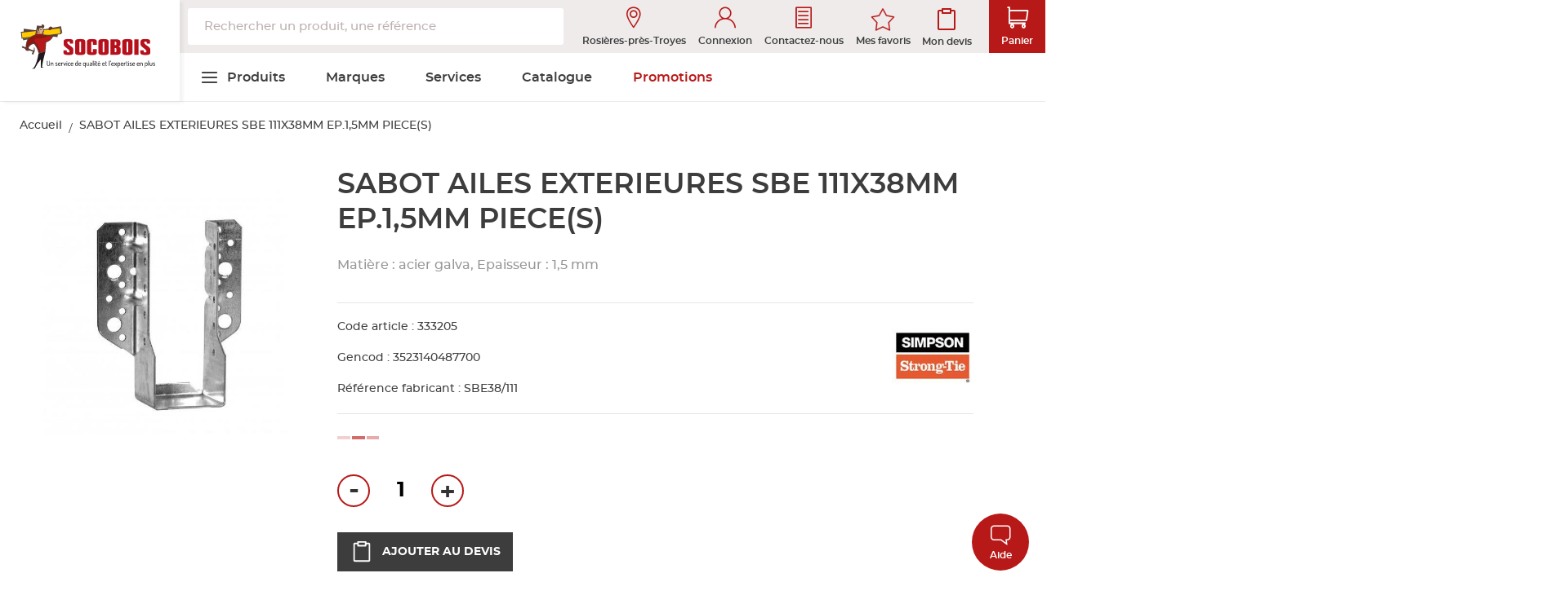

--- FILE ---
content_type: text/html; charset=UTF-8
request_url: https://www.socobois.fr/333205-sabot-ailes-exterieures-sbe-111x38mm-ep-1-5mm-piece-s.html
body_size: 32993
content:
 <!doctype html><html lang="fr"><head prefix="og: http://ogp.me/ns# fb: http://ogp.me/ns/fb# product: http://ogp.me/ns/product#"> <meta charset="utf-8"/>
<meta name="title" content="SABOT AILES EXTERIEURES SBE 111X38MM EP.1,5MM PIECE(S)"/>
<meta name="keywords" content="SABOT AILES EXTERIEURES SBE 111X38MM EP.1,5MM PIECE(S)"/>
<meta name="robots" content="INDEX,FOLLOW"/>
<meta name="viewport" content="width=device-width, initial-scale=1, maximum-scale=1.0, user-scalable=no, shrink-to-fit=no"/>
<meta name="format-detection" content="telephone=no"/>
<title>SABOT AILES EXTERIEURES SBE 111X38MM EP.1,5MM PIECE(S)</title>
<link  rel="stylesheet" type="text/css"  media="all" href="https://www.socobois.fr/static/version1768810098/frontend/GroupeSamse/theme-socobois/fr_FR/mage/calendar.min.css" />
<link  rel="stylesheet" type="text/css"  media="all" href="https://www.socobois.fr/static/version1768810098/frontend/GroupeSamse/theme-socobois/fr_FR/css/styles-m.min.css" />
<link  rel="stylesheet" type="text/css"  media="all" href="https://www.socobois.fr/static/version1768810098/frontend/GroupeSamse/theme-socobois/fr_FR/jquery/uppy/dist/uppy-custom.min.css" />
<link  rel="stylesheet" type="text/css"  media="all" href="https://www.socobois.fr/static/version1768810098/frontend/GroupeSamse/theme-socobois/fr_FR/Amasty_Customform/css/form-builder.min.css" />
<link  rel="stylesheet" type="text/css"  media="all" href="https://www.socobois.fr/static/version1768810098/frontend/GroupeSamse/theme-socobois/fr_FR/Amasty_Customform/css/form-render.min.css" />
<link  rel="stylesheet" type="text/css"  media="all" href="https://www.socobois.fr/static/version1768810098/frontend/GroupeSamse/theme-socobois/fr_FR/Amasty_Base/vendor/slick/amslick.min.css" />
<link  rel="stylesheet" type="text/css"  media="all" href="https://www.socobois.fr/static/version1768810098/frontend/GroupeSamse/theme-socobois/fr_FR/Blackbird_MenuManager/css/menumanager_menu_front.min.css" />
<link  rel="stylesheet" type="text/css"  media="all" href="https://www.socobois.fr/static/version1768810098/frontend/GroupeSamse/theme-socobois/fr_FR/mage/gallery/gallery.min.css" />
<link  rel="stylesheet" type="text/css"  media="all" href="https://www.socobois.fr/static/version1768810098/frontend/GroupeSamse/theme-socobois/fr_FR/Algolia_AlgoliaSearch/css/grid.min.css" />
<link  rel="stylesheet" type="text/css"  media="all" href="https://www.socobois.fr/static/version1768810098/frontend/GroupeSamse/theme-socobois/fr_FR/Algolia_AlgoliaSearch/css/algolia-reset.min.css" />
<link  rel="stylesheet" type="text/css"  media="all" href="https://www.socobois.fr/static/version1768810098/frontend/GroupeSamse/theme-socobois/fr_FR/Algolia_AlgoliaSearch/css/instantsearch.v3.min.css" />
<link  rel="stylesheet" type="text/css"  media="all" href="https://www.socobois.fr/static/version1768810098/frontend/GroupeSamse/theme-socobois/fr_FR/Algolia_AlgoliaSearch/css/recommend.min.css" />
<link  rel="stylesheet" type="text/css"  media="screen and (min-width: 768px)" href="https://www.socobois.fr/static/version1768810098/frontend/GroupeSamse/theme-socobois/fr_FR/css/styles-l.min.css" />

<link  rel="stylesheet" type="text/css"  media="all" href="https://www.socobois.fr/static/version1768810098/frontend/GroupeSamse/theme-socobois/fr_FR/css/main.min.css" />
<link  rel="stylesheet" type="text/css"  rel="stylesheet" type="text/css" href="https://www.socobois.fr/static/version1768810098/frontend/GroupeSamse/theme-socobois/fr_FR/GroupeSamse_Agences/css/leaflet.min.css" />





<link  rel="icon" type="image/x-icon" href="https://www.socobois.fr/media/favicon/default/favicon-socobois.png" />
<link  rel="shortcut icon" type="image/x-icon" href="https://www.socobois.fr/media/favicon/default/favicon-socobois.png" />

     
   <!-- Google Tag Manager -->

<!-- End Google Tag Manager --> <!-- Google tag (gtag.js) --><!-- Google tag (gtag.js) -->  <link rel="preconnect" href="https://www.socobois.fr/"> <link rel="preconnect" href="https://www.socobois.fr/">  <meta property="og:type" content="product" /><meta property="og:title" content="SABOT&#x20;AILES&#x20;EXTERIEURES&#x20;SBE&#x20;111X38MM&#x20;EP.1,5MM&#x20;PIECE&#x28;S&#x29;" /><meta property="og:image" content="https://medias.groupe-samse.fr/Photo/600x600/Photo_333205.jpg" /><meta property="og:description" content="Mati&#xE8;re&#x20;&#x3A;&#x20;acier&#x20;galva,&#x20;&#x20;Epaisseur&#x20;&#x3A;&#x20;1,5&#x20;mm" /><meta property="og:url" content="https://www.socobois.fr/333205-sabot-ailes-exterieures-sbe-111x38mm-ep-1-5mm-piece-s.html" /> <meta property="product:price:amount" content="2.31"/> <meta property="product:price:currency" content="EUR"/>    <script src="https://cdn.brevo.com/js/sdk-loader.js" async></script><script>window.Brevo = window.Brevo || [];
                            Brevo.push([
                                "init",
                                {
                                    client_key: "fi06as8ti9dox8syuikyeyqi",
                                    email_id: "",
                                }
                            ]);
                        </script>
</head>
</head><body data-container="body" data-mage-init='{"loaderAjax": {}, "loader": { "icon": "https://www.socobois.fr/static/version1768810098/frontend/GroupeSamse/theme-socobois/fr_FR/images/loader-2.gif"}}' id="html-body" class="socobois socobois--custom socobois--style catalog-product-view product-333205-sabot-ailes-exterieures-sbe-111x38mm-ep-1-5mm-piece-s page-layout-1column">   <noscript><iframe src="https://www.googletagmanager.com/ns.html?id=GTM-M2GZJ4V7"
height="0" width="0" style="display:none;visibility:hidden"></iframe></noscript>           <div class="cookie-status-message" id="cookie-status">The store will not work correctly when cookies are disabled.</div>     <noscript><div class="message global noscript"><div class="content"><p><strong>Javascript est désactivé dans votre navigateur.</strong> <span> Pour une meilleure expérience sur notre site, assurez-vous d’activer JavaScript dans votre navigateur.</span></p></div></div></noscript>        <div id="popup-modal" class="popup" style="display: none;" data-mage-init='{"popup-modal":{}}'><p class="message">Vous êtes sur le point de changer d'agence, le contenu de votre panier ne sera plus accessible.</p><p>Voulez vous continuer ?</p></div><div class="page-wrapper"><header class="page-header"> <div class="header content header-content"><div id="c-logo-entete" class="headerSite-logo"> <span class="menuSite-bouton" data-mage-init='{"menu_mobile": {}}'><span>Basculer la navigation</span></span> <a class="logo" href="https://www.socobois.fr/" title="" aria-label="store logo"><img src="https://www.socobois.fr/static/version1768810098/frontend/GroupeSamse/theme-socobois/fr_FR/img/logo.svg" title="" alt="" width="170"  /></a></div> <div id="c-entete" class="header-main"><div id="c-topbar" class="headerSite-contenu"><div id="c-recherche-entete" class="headerSite-recherche"> <div id="algoliaAutocomplete" class="block block-search algolia-search-block algolia-search-input"></div></div><div id="c-icones-entete" class="headerSite-icones"><div id="c-agence-entete" class="headerSite-icones-item agence"> <div data-trigger="trigger-agence-modal"><span class="headerSite-icones-item-icon"><span class="full icon-itineraire"></span></span> Rosières-près-Troyes</div>  <div style="display: none" data-mage-init='{"init-agence-modal": { "markerUrl": "https://www.socobois.fr/static/version1768810098/frontend/GroupeSamse/theme-socobois/fr_FR/GroupeSamse_Agences/images/markers/marker01.png", "itineraireLatitude": "48.2623347", "itineraireLongitude": "4.0801255", "redirectionAgence": "https://www.socobois.fr/agences/" }}'><div class="content"><h3 class="agency-ttlbold"> Agence de Rosières-près-Troyes</h3><img src="https://www.socobois.fr/static/version1768810098/frontend/GroupeSamse/theme-socobois/fr_FR/img/socoboisbanneragency.png" /></br> <!-- DETAILS --><div class="agency-coordonnes"><div class="agency-addr"><p class="agency-coordonnes-details"><span class="icon-location"></span> ADRESSE</p><p class="agency-rue-tel-mail-hours"><p>42 Rue Pasteur <br>10430 Rosières-près-Troyes</p></p></div><div><p class="agency-coordonnes-details"><span class="icon-tel"></span> TÉLÉPHONE</p><p class="agency-rue-tel-mail-hours"><a href="tel:0325713577">03 25 71 35 77</a></p></div><div><p class="agency-coordonnes-details mail"><span class="icon-mail"></span> MAIL</p><p class="agency-rue-tel-mail-hours"><a href="mailto:troyes@socobois.fr">troyes@socobois.fr</a></p></div></div><!-- ITINERAIRE --><div class="agency-itinerary"><div class="itineraireAgence"> <a href="https://www.google.com/maps/dir/?api=1&destination=42 Rue Pasteur 10430 Rosières-près-Troyes"target='_blank'> <svg version="1.1" id="Calque_1" xmlns="http://www.w3.org/2000/svg" xmlns:xlink="http://www.w3.org/1999/xlink" x="0px" y="0px" viewBox="0 0 32 32" style="enable-background:new 0 0 32 32;" xml:space="preserve"><path d="M16,8c-2.8,0-5,2.2-5,5s2.2,5,5,5s5-2.2,5-5l0,0C21,10.2,18.8,8,16,8L16,8z M16,16c-1.7,0-3-1.3-3-3s1.3-3,3-3s3,1.3,3,3l0,0C19,14.7,17.7,16,16,16L16,16z M16,2C9.9,2,5,6.9,5,13v0c0,3.9,1.8,8.1,5.2,12c1.5,1.8,3.2,3.4,5.1,4.7l0.1,0.1c0.2,0.1,0.4,0.2,0.6,0.2s0.4-0.1,0.6-0.2l0,0c1.9-1.4,3.6-3,5.1-4.7l0,0c3.4-3.9,5.2-8.1,5.2-12C27,6.9,22.1,2,16,2L16,2L16,2z M16,27.7c-2.1-1.6-9-7.6-9-14.7c0-5,4-9,9-9s9,4,9,9l0,0C25,20.2,18.1,26.1,16,27.7z"/></svg>Itinéraire</a></div></div><div><div class="agency-horaire"><div class="agency-coordonnes-details"><span class="icon-clock"></span> HORAIRES</div><div class="agency-prehoraire"> <div>  <p class="agency-horaires"> <p><span class="agency-day">Lundi</span><span class="agency-rue-tel-mail-hours">7h30 - 12h / 13h30 - 17h30</span></p> <p><span class="agency-day">Mardi</span><span class="agency-rue-tel-mail-hours">7h30 - 12h / 13h30 - 17h30</span></p> <p><span class="agency-day">Mercredi</span><span class="agency-rue-tel-mail-hours">7h30 - 12h / 13h30 - 17h30</span></p></p></div><div>  <p class="agency-horaires"> <p><span class="agency-day">Jeudi</span><span class="agency-rue-tel-mail-hours">7h30 - 12h / 13h30 - 17h30</span></p> <p><span class="agency-day">Vendredi</span><span class="agency-rue-tel-mail-hours">7h30 - 12h / 13h30 - 17h30</span></p></p></div></div></div></div><!-- BTN CHANGER D'AGENCE --><div class="agency-footer"><button class="btn--primary"><a href="https://www.socobois.fr/agences/" class="agency-color">CHANGER D'AGENCE</a></button></div></div></div></div><div id="c-login-entete" class="headerSite-icones-item compte"><a href="https://www.socobois.fr/customer/account/" data-bind="scope: 'customer'"><span class="headerSite-icones-item-icon"><span class="full icon-user"></span></span> <text data-bind="text: getLabel() ">Connexion</text></a> </div><div id="c-contact-entete" class="headerSite-icones-item contact"><!-- CONTACT LINK --><a href="https://www.socobois.fr/contact/"><span class="headerSite-icones-item-icon"><span class="full icon-contact"></span></span> Contactez-nous</a></div><div id="c-wishlists-entete" class="headerSite-icones-item wishlists"> <div><a class="action towishlist" type="button" data-modal-trigger="modal-wishlist-301530" href="https://www.socobois.fr/customer/account/login/" ><svg height="32" viewBox="0 0 24 25" fill="none" xmlns="http://www.w3.org/2000/svg"><path d="M9 7.5H15M15 17.5V14.5M12 17.5H12.01M9 17.5H9.01M9 14.5H9.01M12 14.5H12.01M15 11.5H15.01M12 11.5H12.01M9 11.5H9.01M7 21.5H17C18.1046 21.5 19 20.6046 19 19.5V5.5C19 4.39543 18.1046 3.5 17 3.5H7C5.89543 3.5 5 4.39543 5 5.5V19.5C5 20.6046 5.89543 21.5 7 21.5Z" stroke-width="1.5" stroke-linecap="round" stroke-linejoin="round" /></svg>Mes favoris</a></div></div><div id="c-devis-entete" class="headerSite-icones-item devis">  <div data-block="quotecart" class="amquote-cart-wrapper minicart-wrapper"> <span class="amquote-showcart action" href="https://www.socobois.fr/request_quote/cart/" data-bind="scope: 'quotecart_content'" title="Mon devis"> <svg version="1.1" id="Calque_1" xmlns="http://www.w3.org/2000/svg" xmlns:xlink="http://www.w3.org/1999/xlink" x="0px" y="0px" viewBox="0 0 32 32" style="enable-background:new 0 0 32 32;" xml:space="preserve"><path d="M25,4h-3V3c0-0.6-0.4-1-1-1H11c-0.6,0-1,0.4-1,1l0,0v1H7C5.9,4,5,4.9,5,6v21c0,1.1,0.9,2,2,2h18c1.1,0,2-0.9,2-2V6C27,4.9,26.1,4,25,4L25,4z M12,4h8v3h-8V4z M25,27H7V6h3v2c0,0.6,0.4,1,1,1h10c0.6,0,1-0.4,1-1l0,0V6h3V27z"/></svg><span class="text">Mon devis</span> <span class="counter qty empty" data-bind="css: { empty: !!getCartParam('summary_count') == false && !isLoading() }"><span class="counter-number"><!-- ko text: getCartParam('summary_count') --><!-- /ko --></span> <span class="counter-label"><!-- ko if: getCartParam('summary_count') --><!-- ko text: getCartParam('summary_count') --><!-- /ko --><!-- ko i18n: 'items' --><!-- /ko --><!-- /ko --></span></span> </span>  <div class="block block-quotecart block-minicart" data-role="dropdownDialog" data-mage-init='{"dropdownDialog":{ "appendTo":"[data-block=quotecart]", "triggerTarget":".amquote-showcart", "timeout": "2000", "closeOnMouseLeave": false, "closeOnEscape": true, "triggerClass":"-active", "parentClass":"-active", "buttons":[]}}'><div id="quotecart-content-wrapper" data-bind="scope: 'quotecart_content'"><!-- ko template: getTemplate() --><!-- /ko --></div></div></div></div><div id="c-panier-entete" class="headerSite-icones-item headerSite-icones-item--primary panier"> <div data-block="minicart" class="minicart-wrapper"> <a class="action showcart product-backcart" href="https://www.socobois.fr/checkout/cart/" data-bind="scope: 'minicart_content'"> <div><div class="headerSite-icones-item-icon headerSite-icones-item-icon--white"><div class="full icon-cart"></div><!-- icon --></div><span class="color-white">Panier</span> <span class="counter qty empty" data-bind="css: { empty: !!getCartParam('summary_count') == false && !isLoading() }"><!-- ko if: getCartParam('summary_count') --><span class="counter-number"><!-- ko text: getCartParam('summary_count') --><!-- /ko --></span> <span class="counter-label"><!-- ko text: getCartParam('summary_count') --><!-- /ko --><!-- ko i18n: 'items' --><!-- /ko --></span> <!-- /ko --></span></div></a>   <div class="block block-minicart minicart-width" data-role="dropdownDialog" data-mage-init='{"dropdownDialog":{ "appendTo":"[data-block=minicart]", "triggerTarget":".showcart", "timeout": "2000", "closeOnMouseLeave": false, "closeOnEscape": true, "triggerClass":"active", "parentClass":"active", "buttons":[]}}'><div class="product-carthov" id="minicart-content-wrapper" data-bind="scope: 'minicart_content'"><!-- ko template: getTemplate() --><!-- /ko --></div></div>  </div></div></div></div><div id="c-categorie-entete" class="menuSite">  <nav class="menuSite-navigation" data-action="navigation"><div class="menuSite-overlay"></div><div class="menuSite-content-wrapper"><div class="menuSite-mobile-header"><span class="icon icon-close menuSite-mobile-close"></span> <img src="https://www.socobois.fr/static/version1768810098/frontend/GroupeSamse/theme-socobois/fr_FR/img/logo.svg" alt="Logo Socobois" class="menuSite-mobile-logo"/> <div id="algoliaAutocomplete" class="block block-search algolia-search-block algolia-search-input"></div></div><ul class="ui-menu menu-main-ul menuSite-content">   <li class="menuSite-item level0  first level-top"><a href=/ class="menuSite-link level0  first level-top has-children" target=_self role="menuitem"><span>Produits</span></a>  <ul class="level0 menuSite-categories-wrapper" role="menu" aria-label="Produits"><div class="menuSite-mobile-submenu"><span class="icon-arrow-left"></span> Produits</div><div class="menuSite-categories page-main">   <li class="level1  first no-link-to-first-child"> <span>Colonne gauche</span>   <ul class="level1" role="menu" aria-label="Colonne gauche">   <li class="menuSite-category-wrapper level2  first"><a href=https://www.socobois.fr/bois-de-structure-et-de-charpente.html class="menuSite-link menuSite-category has-children level2  first" target=_self role="menuitem"><span>Bois de structure et de charpente</span></a>  <ul class="level2 menuSite-submenu" role="menu" aria-label="Bois de structure et de charpente"><div class="menuSite-mobile-submenu"><span class="icon-arrow-left"></span> Bois de structure et de charpente</div><div class="level2 menuSite-submenu-content page-main"><div class="level2 menuSite-submenu-subcategories"> <a href="https://www.socobois.fr/bois-de-structure-et-de-charpente.html" class="menu-voirTout">Voir tout</a>     <li class="menuSite-category-wrapper level3  first"><a href=https://www.socobois.fr/bois-de-structure-et-de-charpente/structure.html class="menuSite-link menuSite-category has-children level3  first" target=_self role="menuitem"><span>Structure</span></a>  <ul class="level3 menuSite-submenu" role="menu" aria-label="Structure"><div class="menuSite-mobile-submenu"><span class="icon-arrow-left"></span> Structure</div><div class="level3 menuSite-submenu-content page-main"><div class="level3 menuSite-submenu-subcategories"> <a href="https://www.socobois.fr/bois-de-structure-et-de-charpente/structure.html" class="menu-voirTout">Voir tout</a>     <li class="menuSite-category-wrapper level4  first"><a href=https://www.socobois.fr/bois-de-structure-et-de-charpente/structure/poutre-lamelle-colle.html class="menuSite-link menuSite-category  level4  first" target=_self role="menuitem"><span>Poutre lamellé-collé</span></a> </li>    <li class="menuSite-category-wrapper level4 "><a href=https://www.socobois.fr/bois-de-structure-et-de-charpente/structure/poutre-contrecollee.html class="menuSite-link menuSite-category  level4 " target=_self role="menuitem"><span>Poutre contrecollée</span></a> </li>    <li class="menuSite-category-wrapper level4 "><a href=https://www.socobois.fr/bois-de-structure-et-de-charpente/structure/poutre-aboutee-kvh.html class="menuSite-link menuSite-category  level4 " target=_self role="menuitem"><span>Poutre aboutée KVH</span></a> </li>    <li class="menuSite-category-wrapper level4  last"><a href=https://www.socobois.fr/bois-de-structure-et-de-charpente/structure/poutre-lamibois-et-poutre-en-i.html class="menuSite-link menuSite-category  level4  last" target=_self role="menuitem"><span>Poutre Lamibois et poutre en I</span></a> </li> </div></div></ul></li>    <li class="menuSite-category-wrapper level3 "><a href=https://www.socobois.fr/bois-de-structure-et-de-charpente/bois-d-ossature.html class="menuSite-link menuSite-category  level3 " target=_self role="menuitem"><span>Bois d'ossature</span></a> </li>    <li class="menuSite-category-wrapper level3 "><a href=https://www.socobois.fr/bois-de-structure-et-de-charpente/bois-de-charpente.html class="menuSite-link menuSite-category has-children level3 " target=_self role="menuitem"><span>Bois de charpente</span></a>  <ul class="level3 menuSite-submenu" role="menu" aria-label="Bois de charpente"><div class="menuSite-mobile-submenu"><span class="icon-arrow-left"></span> Bois de charpente</div><div class="level3 menuSite-submenu-content page-main"><div class="level3 menuSite-submenu-subcategories"> <a href="https://www.socobois.fr/bois-de-structure-et-de-charpente/bois-de-charpente.html" class="menu-voirTout">Voir tout</a>     <li class="menuSite-category-wrapper level4  first"><a href=https://www.socobois.fr/bois-de-structure-et-de-charpente/bois-de-charpente/liteau-latte-et-lambourde.html class="menuSite-link menuSite-category  level4  first" target=_self role="menuitem"><span>Liteau, latte et lambourde</span></a> </li>    <li class="menuSite-category-wrapper level4 "><a href=https://www.socobois.fr/bois-de-structure-et-de-charpente/bois-de-charpente/poutre-solive-bastaing-et-chevron.html class="menuSite-link menuSite-category  level4 " target=_self role="menuitem"><span>Poutre, solive, bastaing et chevron</span></a> </li>    <li class="menuSite-category-wrapper level4  last"><a href=https://www.socobois.fr/bois-de-structure-et-de-charpente/bois-de-charpente/planche-et-volige.html class="menuSite-link menuSite-category  level4  last" target=_self role="menuitem"><span>Planche et volige</span></a> </li> </div></div></ul></li>    <li class="menuSite-category-wrapper level3 "><a href=https://www.socobois.fr/bois-de-structure-et-de-charpente/bois-de-coffrage.html class="menuSite-link menuSite-category  level3 " target=_self role="menuitem"><span>Bois de coffrage</span></a> </li>    <li class="menuSite-category-wrapper level3 "><a href=https://www.socobois.fr/bois-de-structure-et-de-charpente/bois-brut-de-menuiserie.html class="menuSite-link menuSite-category has-children level3 " target=_self role="menuitem"><span>Bois brut de menuiserie</span></a>  <ul class="level3 menuSite-submenu" role="menu" aria-label="Bois brut de menuiserie"><div class="menuSite-mobile-submenu"><span class="icon-arrow-left"></span> Bois brut de menuiserie</div><div class="level3 menuSite-submenu-content page-main"><div class="level3 menuSite-submenu-subcategories"> <a href="https://www.socobois.fr/bois-de-structure-et-de-charpente/bois-brut-de-menuiserie.html" class="menu-voirTout">Voir tout</a>     <li class="menuSite-category-wrapper level4  first"><a href=https://www.socobois.fr/bois-de-structure-et-de-charpente/bois-brut-de-menuiserie/avive.html class="menuSite-link menuSite-category  level4  first" target=_self role="menuitem"><span>Avivé</span></a> </li>    <li class="menuSite-category-wrapper level4 "><a href=https://www.socobois.fr/bois-de-structure-et-de-charpente/bois-brut-de-menuiserie/plot.html class="menuSite-link menuSite-category  level4 " target=_self role="menuitem"><span>Plot</span></a> </li>    <li class="menuSite-category-wrapper level4  last"><a href=https://www.socobois.fr/bois-de-structure-et-de-charpente/bois-brut-de-menuiserie/depareille.html class="menuSite-link menuSite-category  level4  last" target=_self role="menuitem"><span>Dépareillé</span></a> </li> </div></div></ul></li>    <li class="menuSite-category-wrapper level3  last"><a href=https://www.socobois.fr/bois-de-structure-et-de-charpente/carrelet-de-menuiserie.html class="menuSite-link menuSite-category  level3  last" target=_self role="menuitem"><span>Carrelet de menuiserie</span></a> </li> </div> <div class="menuSite-submenu-subcategory-image"><picture><source type="image/webp" srcset="https://www.socobois.fr//media/catalog/category/Bois_de_structure_et_de_charpente.webp"><img src="https://www.socobois.fr//media/catalog/category/Bois_de_structure_et_de_charpente.png" loading="lazy" /></picture></br></div></div></ul></li>    <li class="menuSite-category-wrapper level2 "><a href=https://www.socobois.fr/panneau.html class="menuSite-link menuSite-category has-children level2 " target=_self role="menuitem"><span>Panneau</span></a>  <ul class="level2 menuSite-submenu" role="menu" aria-label="Panneau"><div class="menuSite-mobile-submenu"><span class="icon-arrow-left"></span> Panneau</div><div class="level2 menuSite-submenu-content page-main"><div class="level2 menuSite-submenu-subcategories"> <a href="https://www.socobois.fr/panneau.html" class="menu-voirTout">Voir tout</a>     <li class="menuSite-category-wrapper level3  first"><a href=https://www.socobois.fr/panneau/contreplaque.html class="menuSite-link menuSite-category  level3  first" target=_self role="menuitem"><span>Contreplaqué</span></a> </li>    <li class="menuSite-category-wrapper level3 "><a href=https://www.socobois.fr/panneau/panneau-particules-brut.html class="menuSite-link menuSite-category  level3 " target=_self role="menuitem"><span>Panneau particules brut</span></a> </li>    <li class="menuSite-category-wrapper level3 "><a href=https://www.socobois.fr/panneau/panneau-mdf-et-fibres.html class="menuSite-link menuSite-category  level3 " target=_self role="menuitem"><span>Panneau MDF et fibres</span></a> </li>    <li class="menuSite-category-wrapper level3 "><a href=https://www.socobois.fr/panneau/panneau-et-dalle-osb.html class="menuSite-link menuSite-category  level3 " target=_self role="menuitem"><span>Panneau et dalle OSB</span></a> </li>    <li class="menuSite-category-wrapper level3 "><a href=https://www.socobois.fr/panneau/panneau-3-plis.html class="menuSite-link menuSite-category  level3 " target=_self role="menuitem"><span>Panneau 3 plis</span></a> </li>    <li class="menuSite-category-wrapper level3 "><a href=https://www.socobois.fr/panneau/panneau-latte.html class="menuSite-link menuSite-category  level3 " target=_self role="menuitem"><span>Panneau latté</span></a> </li>    <li class="menuSite-category-wrapper level3 "><a href=https://www.socobois.fr/panneau/panneau-lamelle-colle.html class="menuSite-link menuSite-category  level3 " target=_self role="menuitem"><span>Panneau lamellé-collé</span></a> </li>    <li class="menuSite-category-wrapper level3 "><a href=https://www.socobois.fr/panneau/tablette-et-plan-de-travail.html class="menuSite-link menuSite-category  level3 " target=_self role="menuitem"><span>Tablette et plan de travail</span></a> </li>    <li class="menuSite-category-wrapper level3 "><a href=https://www.socobois.fr/panneau/panneau-et-stratifie-blanc.html class="menuSite-link menuSite-category  level3 " target=_self role="menuitem"><span>Panneau et stratifié blanc</span></a> </li>    <li class="menuSite-category-wrapper level3 "><a href=https://www.socobois.fr/panneau/panneau-et-stratifie-decor.html class="menuSite-link menuSite-category  level3 " target=_self role="menuitem"><span>Panneau et stratifié décor</span></a> </li>    <li class="menuSite-category-wrapper level3 "><a href=https://www.socobois.fr/panneau/panneau-composite.html class="menuSite-link menuSite-category  level3 " target=_self role="menuitem"><span>Panneau composite</span></a> </li>    <li class="menuSite-category-wrapper level3 "><a href=https://www.socobois.fr/panneau/bandes-de-chant.html class="menuSite-link menuSite-category  level3 " target=_self role="menuitem"><span>Bandes de chant</span></a> </li>    <li class="menuSite-category-wrapper level3 "><a href=https://www.socobois.fr/panneau/panneau-compact-facade.html class="menuSite-link menuSite-category  level3 " target=_self role="menuitem"><span>Panneau compact &amp; façade</span></a> </li>    <li class="menuSite-category-wrapper level3  last"><a href=https://www.socobois.fr/panneau/panneau-essences-fines-placage.html class="menuSite-link menuSite-category  level3  last" target=_self role="menuitem"><span>Panneau essences fines &amp; placage</span></a> </li> </div> <div class="menuSite-submenu-subcategory-image"><picture><source type="image/webp" srcset="https://www.socobois.fr//media/catalog/category/menu_-_panneau_1.webp"><img src="https://www.socobois.fr//media/catalog/category/menu_-_panneau_1.png" loading="lazy" /></picture></br></div></div></ul></li>    <li class="menuSite-category-wrapper level2 "><a href=https://www.socobois.fr/lame-bardage-et-lambris.html class="menuSite-link menuSite-category has-children level2 " target=_self role="menuitem"><span>Lame, bardage et lambris</span></a>  <ul class="level2 menuSite-submenu" role="menu" aria-label="Lame, bardage et lambris"><div class="menuSite-mobile-submenu"><span class="icon-arrow-left"></span> Lame, bardage et lambris</div><div class="level2 menuSite-submenu-content page-main"><div class="level2 menuSite-submenu-subcategories"> <a href="https://www.socobois.fr/lame-bardage-et-lambris.html" class="menu-voirTout">Voir tout</a>     <li class="menuSite-category-wrapper level3  first"><a href=https://www.socobois.fr/lame-bardage-et-lambris/lame-bardage-et-lambris-brut.html class="menuSite-link menuSite-category has-children level3  first" target=_self role="menuitem"><span>Lame, bardage et lambris brut</span></a>  <ul class="level3 menuSite-submenu" role="menu" aria-label="Lame, bardage et lambris brut"><div class="menuSite-mobile-submenu"><span class="icon-arrow-left"></span> Lame, bardage et lambris brut</div><div class="level3 menuSite-submenu-content page-main"><div class="level3 menuSite-submenu-subcategories"> <a href="https://www.socobois.fr/lame-bardage-et-lambris/lame-bardage-et-lambris-brut.html" class="menu-voirTout">Voir tout</a>     <li class="menuSite-category-wrapper level4  first"><a href=https://www.socobois.fr/lame-bardage-et-lambris/lame-bardage-et-lambris-brut/lambris.html class="menuSite-link menuSite-category  level4  first" target=_self role="menuitem"><span>Lambris</span></a> </li>    <li class="menuSite-category-wrapper level4 "><a href=https://www.socobois.fr/lame-bardage-et-lambris/lame-bardage-et-lambris-brut/lame-et-bardage-epicea-et-pin.html class="menuSite-link menuSite-category  level4 " target=_self role="menuitem"><span>Lame et bardage épicéa et pin</span></a> </li>    <li class="menuSite-category-wrapper level4 "><a href=https://www.socobois.fr/lame-bardage-et-lambris/lame-bardage-et-lambris-brut/lame-et-bardage-meleze.html class="menuSite-link menuSite-category  level4 " target=_self role="menuitem"><span>Lame et bardage mélèze</span></a> </li>    <li class="menuSite-category-wrapper level4 "><a href=https://www.socobois.fr/lame-bardage-et-lambris/lame-bardage-et-lambris-brut/lame-et-bardage-autres-essences.html class="menuSite-link menuSite-category  level4 " target=_self role="menuitem"><span>Lame et bardage autres essences</span></a> </li>    <li class="menuSite-category-wrapper level4  last"><a href=https://www.socobois.fr/lame-bardage-et-lambris/lame-bardage-et-lambris-brut/accessoires-de-bardage-brut.html class="menuSite-link menuSite-category  level4  last" target=_self role="menuitem"><span>Accessoires de bardage brut</span></a> </li> </div></div></ul></li>    <li class="menuSite-category-wrapper level3 "><a href=https://www.socobois.fr/lame-bardage-et-lambris/lame-et-bardage-fini.html class="menuSite-link menuSite-category has-children level3 " target=_self role="menuitem"><span>Lame et bardage fini</span></a>  <ul class="level3 menuSite-submenu" role="menu" aria-label="Lame et bardage fini"><div class="menuSite-mobile-submenu"><span class="icon-arrow-left"></span> Lame et bardage fini</div><div class="level3 menuSite-submenu-content page-main"><div class="level3 menuSite-submenu-subcategories"> <a href="https://www.socobois.fr/lame-bardage-et-lambris/lame-et-bardage-fini.html" class="menu-voirTout">Voir tout</a>     <li class="menuSite-category-wrapper level4  first"><a href=https://www.socobois.fr/lame-bardage-et-lambris/lame-et-bardage-fini/bardage-composite-et-accessoires.html class="menuSite-link menuSite-category  level4  first" target=_self role="menuitem"><span>Bardage composite et accessoires</span></a> </li>    <li class="menuSite-category-wrapper level4  last"><a href=https://www.socobois.fr/lame-bardage-et-lambris/lame-et-bardage-fini/bandeau-pvc.html class="menuSite-link menuSite-category  level4  last" target=_self role="menuitem"><span>Bandeau PVC</span></a> </li> </div></div></ul></li>    <li class="menuSite-category-wrapper level3  last"><a href=https://www.socobois.fr/lame-bardage-et-lambris/lame-volet-planche-de-rive-plinthe-et-profil.html class="menuSite-link menuSite-category has-children level3  last" target=_self role="menuitem"><span>Lame volet, planche de rive, plinthe et profil</span></a>  <ul class="level3 menuSite-submenu" role="menu" aria-label="Lame volet, planche de rive, plinthe et profil"><div class="menuSite-mobile-submenu"><span class="icon-arrow-left"></span> Lame volet, planche de rive, plinthe et profil</div><div class="level3 menuSite-submenu-content page-main"><div class="level3 menuSite-submenu-subcategories"> <a href="https://www.socobois.fr/lame-bardage-et-lambris/lame-volet-planche-de-rive-plinthe-et-profil.html" class="menu-voirTout">Voir tout</a>     <li class="menuSite-category-wrapper level4  first"><a href=https://www.socobois.fr/lame-bardage-et-lambris/lame-volet-planche-de-rive-plinthe-et-profil/lame-a-volet-bois-et-barre-echarpe.html class="menuSite-link menuSite-category  level4  first" target=_self role="menuitem"><span>Lame à volet bois et barre écharpe</span></a> </li>    <li class="menuSite-category-wrapper level4 "><a href=https://www.socobois.fr/lame-bardage-et-lambris/lame-volet-planche-de-rive-plinthe-et-profil/plinthe-bois-rabotee.html class="menuSite-link menuSite-category  level4 " target=_self role="menuitem"><span>Plinthe bois rabotée</span></a> </li>    <li class="menuSite-category-wrapper level4  last"><a href=https://www.socobois.fr/lame-bardage-et-lambris/lame-volet-planche-de-rive-plinthe-et-profil/planche-de-rive-et-bandeau.html class="menuSite-link menuSite-category  level4  last" target=_self role="menuitem"><span>Planche de rive et bandeau</span></a> </li> </div></div></ul></li> </div> <div class="menuSite-submenu-subcategory-image"><picture><source type="image/webp" srcset="https://www.socobois.fr//media/catalog/category/Bardage_fini.webp"><img src="https://www.socobois.fr//media/catalog/category/Bardage_fini.png" loading="lazy" /></picture></br></div></div></ul></li>    <li class="menuSite-category-wrapper level2 "><a href=https://www.socobois.fr/menuiserie-et-fenetre-de-toit.html class="menuSite-link menuSite-category has-children level2 " target=_self role="menuitem"><span>Menuiserie et fenêtre de toit</span></a>  <ul class="level2 menuSite-submenu" role="menu" aria-label="Menuiserie et fenêtre de toit"><div class="menuSite-mobile-submenu"><span class="icon-arrow-left"></span> Menuiserie et fenêtre de toit</div><div class="level2 menuSite-submenu-content page-main"><div class="level2 menuSite-submenu-subcategories"> <a href="https://www.socobois.fr/menuiserie-et-fenetre-de-toit.html" class="menu-voirTout">Voir tout</a>     <li class="menuSite-category-wrapper level3  first"><a href=https://www.socobois.fr/menuiserie-et-fenetre-de-toit/porte-d-entree-et-de-service.html class="menuSite-link menuSite-category  level3  first" target=_self role="menuitem"><span>Porte d'entrée et de service</span></a> </li>    <li class="menuSite-category-wrapper level3 "><a href=https://www.socobois.fr/menuiserie-et-fenetre-de-toit/porte-et-bloc-porte-standard.html class="menuSite-link menuSite-category has-children level3 " target=_self role="menuitem"><span>Porte et bloc porte standard</span></a>  <ul class="level3 menuSite-submenu" role="menu" aria-label="Porte et bloc porte standard"><div class="menuSite-mobile-submenu"><span class="icon-arrow-left"></span> Porte et bloc porte standard</div><div class="level3 menuSite-submenu-content page-main"><div class="level3 menuSite-submenu-subcategories"> <a href="https://www.socobois.fr/menuiserie-et-fenetre-de-toit/porte-et-bloc-porte-standard.html" class="menu-voirTout">Voir tout</a>     <li class="menuSite-category-wrapper level4  first"><a href=https://www.socobois.fr/menuiserie-et-fenetre-de-toit/porte-et-bloc-porte-standard/porte-et-bloc-porte-postformee.html class="menuSite-link menuSite-category  level4  first" target=_self role="menuitem"><span>Porte et bloc porte postformée</span></a> </li>    <li class="menuSite-category-wrapper level4 "><a href=https://www.socobois.fr/menuiserie-et-fenetre-de-toit/porte-et-bloc-porte-standard/porte-et-bloc-porte-alveolaire.html class="menuSite-link menuSite-category  level4 " target=_self role="menuitem"><span>Porte et bloc porte alvéolaire</span></a> </li>    <li class="menuSite-category-wrapper level4  last"><a href=https://www.socobois.fr/menuiserie-et-fenetre-de-toit/porte-et-bloc-porte-standard/porte-et-bloc-porte-grave-alveolaire.html class="menuSite-link menuSite-category  level4  last" target=_self role="menuitem"><span>Porte et bloc porte gravé alvéolaire</span></a> </li> </div></div></ul></li>    <li class="menuSite-category-wrapper level3 "><a href=https://www.socobois.fr/menuiserie-et-fenetre-de-toit/porte-et-bloc-porte-technique.html class="menuSite-link menuSite-category has-children level3 " target=_self role="menuitem"><span>Porte et bloc porte technique</span></a>  <ul class="level3 menuSite-submenu" role="menu" aria-label="Porte et bloc porte technique"><div class="menuSite-mobile-submenu"><span class="icon-arrow-left"></span> Porte et bloc porte technique</div><div class="level3 menuSite-submenu-content page-main"><div class="level3 menuSite-submenu-subcategories"> <a href="https://www.socobois.fr/menuiserie-et-fenetre-de-toit/porte-et-bloc-porte-technique.html" class="menu-voirTout">Voir tout</a>     <li class="menuSite-category-wrapper level4  first"><a href=https://www.socobois.fr/menuiserie-et-fenetre-de-toit/porte-et-bloc-porte-technique/porte-et-bloc-porte-ame-pleine.html class="menuSite-link menuSite-category  level4  first" target=_self role="menuitem"><span>Porte et bloc porte âme pleine</span></a> </li>    <li class="menuSite-category-wrapper level4 "><a href=https://www.socobois.fr/menuiserie-et-fenetre-de-toit/porte-et-bloc-porte-technique/porte-et-bloc-porte-grave-ame-pleine.html class="menuSite-link menuSite-category  level4 " target=_self role="menuitem"><span>Porte et bloc porte gravé âme pleine</span></a> </li>    <li class="menuSite-category-wrapper level4 "><a href=https://www.socobois.fr/menuiserie-et-fenetre-de-toit/porte-et-bloc-porte-technique/porte-et-bloc-porte-isothermique.html class="menuSite-link menuSite-category  level4 " target=_self role="menuitem"><span>Porte et bloc porte isothermique</span></a> </li>    <li class="menuSite-category-wrapper level4 "><a href=https://www.socobois.fr/menuiserie-et-fenetre-de-toit/porte-et-bloc-porte-technique/porte-et-bloc-porte-grave-isolant.html class="menuSite-link menuSite-category  level4 " target=_self role="menuitem"><span>Porte et bloc porte gravé isolant</span></a> </li>    <li class="menuSite-category-wrapper level4  last"><a href=https://www.socobois.fr/menuiserie-et-fenetre-de-toit/porte-et-bloc-porte-technique/porte-et-bloc-porte-coupe-feu.html class="menuSite-link menuSite-category  level4  last" target=_self role="menuitem"><span>Porte et bloc porte coupe-feu</span></a> </li> </div></div></ul></li>    <li class="menuSite-category-wrapper level3 "><a href=https://www.socobois.fr/menuiserie-et-fenetre-de-toit/huisserie-et-quincaillerie.html class="menuSite-link menuSite-category has-children level3 " target=_self role="menuitem"><span>Huisserie et quincaillerie</span></a>  <ul class="level3 menuSite-submenu" role="menu" aria-label="Huisserie et quincaillerie"><div class="menuSite-mobile-submenu"><span class="icon-arrow-left"></span> Huisserie et quincaillerie</div><div class="level3 menuSite-submenu-content page-main"><div class="level3 menuSite-submenu-subcategories"> <a href="https://www.socobois.fr/menuiserie-et-fenetre-de-toit/huisserie-et-quincaillerie.html" class="menu-voirTout">Voir tout</a>     <li class="menuSite-category-wrapper level4  first"><a href=https://www.socobois.fr/menuiserie-et-fenetre-de-toit/huisserie-et-quincaillerie/huisserie.html class="menuSite-link menuSite-category  level4  first" target=_self role="menuitem"><span>Huisserie</span></a> </li>    <li class="menuSite-category-wrapper level4 "><a href=https://www.socobois.fr/menuiserie-et-fenetre-de-toit/huisserie-et-quincaillerie/ensemble-de-porte-poignee-et-accessoires.html class="menuSite-link menuSite-category  level4 " target=_self role="menuitem"><span>Ensemble de porte, poignée et accessoires</span></a> </li>    <li class="menuSite-category-wrapper level4  last"><a href=https://www.socobois.fr/menuiserie-et-fenetre-de-toit/huisserie-et-quincaillerie/serrure-et-verrou.html class="menuSite-link menuSite-category  level4  last" target=_self role="menuitem"><span>Serrure et verrou</span></a> </li> </div></div></ul></li>    <li class="menuSite-category-wrapper level3 "><a href=https://www.socobois.fr/menuiserie-et-fenetre-de-toit/porte-coulissante.html class="menuSite-link menuSite-category has-children level3 " target=_self role="menuitem"><span>Porte coulissante</span></a>  <ul class="level3 menuSite-submenu" role="menu" aria-label="Porte coulissante"><div class="menuSite-mobile-submenu"><span class="icon-arrow-left"></span> Porte coulissante</div><div class="level3 menuSite-submenu-content page-main"><div class="level3 menuSite-submenu-subcategories"> <a href="https://www.socobois.fr/menuiserie-et-fenetre-de-toit/porte-coulissante.html" class="menu-voirTout">Voir tout</a>     <li class="menuSite-category-wrapper level4  first"><a href=https://www.socobois.fr/menuiserie-et-fenetre-de-toit/porte-coulissante/chassis.html class="menuSite-link menuSite-category  level4  first" target=_self role="menuitem"><span>Châssis</span></a> </li>    <li class="menuSite-category-wrapper level4  last"><a href=https://www.socobois.fr/menuiserie-et-fenetre-de-toit/porte-coulissante/accessoires.html class="menuSite-link menuSite-category  level4  last" target=_self role="menuitem"><span>Accessoires</span></a> </li> </div></div></ul></li>    <li class="menuSite-category-wrapper level3 "><a href=https://www.socobois.fr/menuiserie-et-fenetre-de-toit/escalier-escamotable.html class="menuSite-link menuSite-category  level3 " target=_self role="menuitem"><span>Escalier escamotable</span></a> </li>    <li class="menuSite-category-wrapper level3 "><a href=https://www.socobois.fr/menuiserie-et-fenetre-de-toit/fenetre-de-toit-et-accessoires.html class="menuSite-link menuSite-category has-children level3 " target=_self role="menuitem"><span>Fenêtre de toit et accessoires</span></a>  <ul class="level3 menuSite-submenu" role="menu" aria-label="Fenêtre de toit et accessoires"><div class="menuSite-mobile-submenu"><span class="icon-arrow-left"></span> Fenêtre de toit et accessoires</div><div class="level3 menuSite-submenu-content page-main"><div class="level3 menuSite-submenu-subcategories"> <a href="https://www.socobois.fr/menuiserie-et-fenetre-de-toit/fenetre-de-toit-et-accessoires.html" class="menu-voirTout">Voir tout</a>     <li class="menuSite-category-wrapper level4  first"><a href=https://www.socobois.fr/menuiserie-et-fenetre-de-toit/fenetre-de-toit-et-accessoires/coupole-dome-puit-de-lumiere-desenfumage-et-accessoires.html class="menuSite-link menuSite-category  level4  first" target=_self role="menuitem"><span>Coupole dôme, puit de lumière, désenfumage et accessoires</span></a> </li>    <li class="menuSite-category-wrapper level4 "><a href=https://www.socobois.fr/menuiserie-et-fenetre-de-toit/fenetre-de-toit-et-accessoires/chassis-et-lucarne-de-toit.html class="menuSite-link menuSite-category  level4 " target=_self role="menuitem"><span>Châssis et lucarne de toit</span></a> </li>    <li class="menuSite-category-wrapper level4 "><a href=https://www.socobois.fr/menuiserie-et-fenetre-de-toit/fenetre-de-toit-et-accessoires/fenetre-de-toit.html class="menuSite-link menuSite-category  level4 " target=_self role="menuitem"><span>Fenêtre de toit</span></a> </li>    <li class="menuSite-category-wrapper level4 "><a href=https://www.socobois.fr/menuiserie-et-fenetre-de-toit/fenetre-de-toit-et-accessoires/raccord-pour-fenetre-de-toit.html class="menuSite-link menuSite-category  level4 " target=_self role="menuitem"><span>Raccord pour fenêtre de toit</span></a> </li>    <li class="menuSite-category-wrapper level4 "><a href=https://www.socobois.fr/menuiserie-et-fenetre-de-toit/fenetre-de-toit-et-accessoires/store-et-moustiquaire-pour-fenetre-de-toit.html class="menuSite-link menuSite-category  level4 " target=_self role="menuitem"><span>Store et moustiquaire pour fenêtre de toit</span></a> </li>    <li class="menuSite-category-wrapper level4 "><a href=https://www.socobois.fr/menuiserie-et-fenetre-de-toit/fenetre-de-toit-et-accessoires/domotique-motorisation-pour-fenetre-de-toit.html class="menuSite-link menuSite-category  level4 " target=_self role="menuitem"><span>Domotique motorisation pour fenêtre de toit</span></a> </li>    <li class="menuSite-category-wrapper level4 "><a href=https://www.socobois.fr/menuiserie-et-fenetre-de-toit/fenetre-de-toit-et-accessoires/accessoires-pour-fenetre-de-toit.html class="menuSite-link menuSite-category  level4 " target=_self role="menuitem"><span>Accessoires pour fenêtre de toit</span></a> </li>    <li class="menuSite-category-wrapper level4  last"><a href=https://www.socobois.fr/menuiserie-et-fenetre-de-toit/fenetre-de-toit-et-accessoires/vitrage-pour-fenetre-de-toit.html class="menuSite-link menuSite-category  level4  last" target=_self role="menuitem"><span>Vitrage pour fenêtre de toit</span></a> </li> </div></div></ul></li>    <li class="menuSite-category-wrapper level3  last"><a href=https://www.socobois.fr/menuiserie-et-fenetre-de-toit/portail-cloture-et-grillage.html class="menuSite-link menuSite-category has-children level3  last" target=_self role="menuitem"><span>Portail, clôture et grillage</span></a>  <ul class="level3 menuSite-submenu" role="menu" aria-label="Portail, clôture et grillage"><div class="menuSite-mobile-submenu"><span class="icon-arrow-left"></span> Portail, clôture et grillage</div><div class="level3 menuSite-submenu-content page-main"><div class="level3 menuSite-submenu-subcategories"> <a href="https://www.socobois.fr/menuiserie-et-fenetre-de-toit/portail-cloture-et-grillage.html" class="menu-voirTout">Voir tout</a>     <li class="menuSite-category-wrapper level4  first last"><a href=https://www.socobois.fr/menuiserie-et-fenetre-de-toit/portail-cloture-et-grillage/portail-et-portillon.html class="menuSite-link menuSite-category  level4  first last" target=_self role="menuitem"><span>Portail et portillon</span></a> </li> </div></div></ul></li> </div> <div class="menuSite-submenu-subcategory-image"><picture><source type="image/webp" srcset="https://www.socobois.fr//media/catalog/category/Porte_coulissante3.webp"><img src="https://www.socobois.fr//media/catalog/category/Porte_coulissante3.png" loading="lazy" /></picture></br></div></div></ul></li>    <li class="menuSite-category-wrapper level2 "><a href=https://www.socobois.fr/sols-murs.html class="menuSite-link menuSite-category has-children level2 " target=_self role="menuitem"><span>Sols &amp; murs</span></a>  <ul class="level2 menuSite-submenu" role="menu" aria-label="Sols &amp; murs"><div class="menuSite-mobile-submenu"><span class="icon-arrow-left"></span> Sols &amp; murs</div><div class="level2 menuSite-submenu-content page-main"><div class="level2 menuSite-submenu-subcategories"> <a href="https://www.socobois.fr/sols-murs.html" class="menu-voirTout">Voir tout</a>     <li class="menuSite-category-wrapper level3  first"><a href=https://www.socobois.fr/sols-murs/parquet.html class="menuSite-link menuSite-category  level3  first" target=_self role="menuitem"><span>Parquet</span></a> </li>    <li class="menuSite-category-wrapper level3 "><a href=https://www.socobois.fr/sols-murs/sol-stratifie.html class="menuSite-link menuSite-category  level3 " target=_self role="menuitem"><span>Sol stratifié</span></a> </li>    <li class="menuSite-category-wrapper level3 "><a href=https://www.socobois.fr/sols-murs/sol-vinyle-et-liege.html class="menuSite-link menuSite-category  level3 " target=_self role="menuitem"><span>Sol vinyle et liège</span></a> </li>    <li class="menuSite-category-wrapper level3 "><a href=https://www.socobois.fr/sols-murs/panneau-lambris-de-finition.html class="menuSite-link menuSite-category  level3 " target=_self role="menuitem"><span>Panneau lambris de finition</span></a> </li>    <li class="menuSite-category-wrapper level3  last"><a href=https://www.socobois.fr/sols-murs/accessoires-parquet-et-sol-stratifie.html class="menuSite-link menuSite-category has-children level3  last" target=_self role="menuitem"><span>Accessoires parquet et sol stratifié</span></a>  <ul class="level3 menuSite-submenu" role="menu" aria-label="Accessoires parquet et sol stratifié"><div class="menuSite-mobile-submenu"><span class="icon-arrow-left"></span> Accessoires parquet et sol stratifié</div><div class="level3 menuSite-submenu-content page-main"><div class="level3 menuSite-submenu-subcategories"> <a href="https://www.socobois.fr/sols-murs/accessoires-parquet-et-sol-stratifie.html" class="menu-voirTout">Voir tout</a>     <li class="menuSite-category-wrapper level4  first"><a href=https://www.socobois.fr/sols-murs/accessoires-parquet-et-sol-stratifie/sous-couche.html class="menuSite-link menuSite-category  level4  first" target=_self role="menuitem"><span>Sous-couche</span></a> </li>    <li class="menuSite-category-wrapper level4 "><a href=https://www.socobois.fr/sols-murs/accessoires-parquet-et-sol-stratifie/plinthe-moulure-et-accessoires.html class="menuSite-link menuSite-category  level4 " target=_self role="menuitem"><span>Plinthe, moulure et accessoires</span></a> </li>    <li class="menuSite-category-wrapper level4 "><a href=https://www.socobois.fr/sols-murs/accessoires-parquet-et-sol-stratifie/colle-et-produit-d-entretien-de-finition-et-de-reparation.html class="menuSite-link menuSite-category  level4 " target=_self role="menuitem"><span>Colle et produit d'entretien, de finition et de réparation</span></a> </li>    <li class="menuSite-category-wrapper level4  last"><a href=https://www.socobois.fr/sols-murs/accessoires-parquet-et-sol-stratifie/produit-de-mise-en-oeuvre.html class="menuSite-link menuSite-category  level4  last" target=_self role="menuitem"><span>Produit de mise en œuvre</span></a> </li> </div></div></ul></li> </div> <div class="menuSite-submenu-subcategory-image"><picture><source type="image/webp" srcset="https://www.socobois.fr//media/catalog/category/parquet_1.webp"><img src="https://www.socobois.fr//media/catalog/category/parquet_1.png" loading="lazy" /></picture></br></div></div></ul></li>    <li class="menuSite-category-wrapper level2 "><a href=https://www.socobois.fr/isolation-et-cloison.html class="menuSite-link menuSite-category has-children level2 " target=_self role="menuitem"><span>Isolation et cloison</span></a>  <ul class="level2 menuSite-submenu" role="menu" aria-label="Isolation et cloison"><div class="menuSite-mobile-submenu"><span class="icon-arrow-left"></span> Isolation et cloison</div><div class="level2 menuSite-submenu-content page-main"><div class="level2 menuSite-submenu-subcategories"> <a href="https://www.socobois.fr/isolation-et-cloison.html" class="menu-voirTout">Voir tout</a>     <li class="menuSite-category-wrapper level3  first"><a href=https://www.socobois.fr/isolation-et-cloison/isolant-naturel.html class="menuSite-link menuSite-category has-children level3  first" target=_self role="menuitem"><span>Isolant naturel</span></a>  <ul class="level3 menuSite-submenu" role="menu" aria-label="Isolant naturel"><div class="menuSite-mobile-submenu"><span class="icon-arrow-left"></span> Isolant naturel</div><div class="level3 menuSite-submenu-content page-main"><div class="level3 menuSite-submenu-subcategories"> <a href="https://www.socobois.fr/isolation-et-cloison/isolant-naturel.html" class="menu-voirTout">Voir tout</a>     <li class="menuSite-category-wrapper level4  first"><a href=https://www.socobois.fr/isolation-et-cloison/isolant-naturel/fibre-chanvre-et-melange.html class="menuSite-link menuSite-category  level4  first" target=_self role="menuitem"><span>Fibre chanvre et mélange</span></a> </li>    <li class="menuSite-category-wrapper level4 "><a href=https://www.socobois.fr/isolation-et-cloison/isolant-naturel/fibre-coton.html class="menuSite-link menuSite-category  level4 " target=_self role="menuitem"><span>Fibre coton</span></a> </li>    <li class="menuSite-category-wrapper level4 "><a href=https://www.socobois.fr/isolation-et-cloison/isolant-naturel/fibre-de-bois-et-melange.html class="menuSite-link menuSite-category  level4 " target=_self role="menuitem"><span>Fibre de bois et mélange</span></a> </li>    <li class="menuSite-category-wrapper level4 "><a href=https://www.socobois.fr/isolation-et-cloison/isolant-naturel/laine-de-mouton.html class="menuSite-link menuSite-category  level4 " target=_self role="menuitem"><span>Laine de mouton</span></a> </li>    <li class="menuSite-category-wrapper level4 "><a href=https://www.socobois.fr/isolation-et-cloison/isolant-naturel/ouate-de-cellulose.html class="menuSite-link menuSite-category  level4 " target=_self role="menuitem"><span>Ouate de cellulose</span></a> </li>    <li class="menuSite-category-wrapper level4 "><a href=https://www.socobois.fr/isolation-et-cloison/isolant-naturel/panneau-fibre-de-bois-et-ciment.html class="menuSite-link menuSite-category  level4 " target=_self role="menuitem"><span>Panneau fibre de bois et ciment</span></a> </li>    <li class="menuSite-category-wrapper level4  last"><a href=https://www.socobois.fr/isolation-et-cloison/isolant-naturel/autres-produits-isolants-naturels-et-recycles.html class="menuSite-link menuSite-category  level4  last" target=_self role="menuitem"><span>Autres produits isolants naturels et recyclés</span></a> </li> </div></div></ul></li>    <li class="menuSite-category-wrapper level3 "><a href=https://www.socobois.fr/isolation-et-cloison/isolant-standard.html class="menuSite-link menuSite-category has-children level3 " target=_self role="menuitem"><span>Isolant standard</span></a>  <ul class="level3 menuSite-submenu" role="menu" aria-label="Isolant standard"><div class="menuSite-mobile-submenu"><span class="icon-arrow-left"></span> Isolant standard</div><div class="level3 menuSite-submenu-content page-main"><div class="level3 menuSite-submenu-subcategories"> <a href="https://www.socobois.fr/isolation-et-cloison/isolant-standard.html" class="menu-voirTout">Voir tout</a>     <li class="menuSite-category-wrapper level4  first"><a href=https://www.socobois.fr/isolation-et-cloison/isolant-standard/complexe-doublage.html class="menuSite-link menuSite-category  level4  first" target=_self role="menuitem"><span>Complexe doublage</span></a> </li>    <li class="menuSite-category-wrapper level4 "><a href=https://www.socobois.fr/isolation-et-cloison/isolant-standard/isolation-comble-et-toiture.html class="menuSite-link menuSite-category  level4 " target=_self role="menuitem"><span>Isolation comble et toiture</span></a> </li>    <li class="menuSite-category-wrapper level4 "><a href=https://www.socobois.fr/isolation-et-cloison/isolant-standard/isolation-exterieur.html class="menuSite-link menuSite-category  level4 " target=_self role="menuitem"><span>Isolation extérieur</span></a> </li>    <li class="menuSite-category-wrapper level4 "><a href=https://www.socobois.fr/isolation-et-cloison/isolant-standard/isolation-plancher.html class="menuSite-link menuSite-category  level4 " target=_self role="menuitem"><span>Isolation plancher</span></a> </li>    <li class="menuSite-category-wrapper level4 "><a href=https://www.socobois.fr/isolation-et-cloison/isolant-standard/isolation-sous-etancheite.html class="menuSite-link menuSite-category  level4 " target=_self role="menuitem"><span>Isolation sous étanchéité</span></a> </li>    <li class="menuSite-category-wrapper level4 "><a href=https://www.socobois.fr/isolation-et-cloison/isolant-standard/laine-de-roche.html class="menuSite-link menuSite-category  level4 " target=_self role="menuitem"><span>Laine de roche</span></a> </li>    <li class="menuSite-category-wrapper level4 "><a href=https://www.socobois.fr/isolation-et-cloison/isolant-standard/laine-de-verre.html class="menuSite-link menuSite-category  level4 " target=_self role="menuitem"><span>Laine de verre</span></a> </li>    <li class="menuSite-category-wrapper level4 "><a href=https://www.socobois.fr/isolation-et-cloison/isolant-standard/mousse-expansive.html class="menuSite-link menuSite-category  level4 " target=_self role="menuitem"><span>Mousse expansive</span></a> </li>    <li class="menuSite-category-wrapper level4 "><a href=https://www.socobois.fr/isolation-et-cloison/isolant-standard/pare-vapeur-et-accessoires.html class="menuSite-link menuSite-category  level4 " target=_self role="menuitem"><span>Pare-vapeur et accessoires</span></a> </li>    <li class="menuSite-category-wrapper level4 "><a href=https://www.socobois.fr/isolation-et-cloison/isolant-standard/polystyrene-expanse.html class="menuSite-link menuSite-category  level4 " target=_self role="menuitem"><span>Polystyrène expansé</span></a> </li>    <li class="menuSite-category-wrapper level4 "><a href=https://www.socobois.fr/isolation-et-cloison/isolant-standard/polystyrene-extrude.html class="menuSite-link menuSite-category  level4 " target=_self role="menuitem"><span>Polystyrène extrudé</span></a> </li>    <li class="menuSite-category-wrapper level4 "><a href=https://www.socobois.fr/isolation-et-cloison/isolant-standard/polyurethanne.html class="menuSite-link menuSite-category  level4 " target=_self role="menuitem"><span>Polyuréthanne</span></a> </li>    <li class="menuSite-category-wrapper level4 "><a href=https://www.socobois.fr/isolation-et-cloison/isolant-standard/autres-complexes-isolants.html class="menuSite-link menuSite-category  level4 " target=_self role="menuitem"><span>Autres complexes isolants</span></a> </li>    <li class="menuSite-category-wrapper level4  last"><a href=https://www.socobois.fr/isolation-et-cloison/isolant-standard/accessoires.html class="menuSite-link menuSite-category  level4  last" target=_self role="menuitem"><span>Accessoires</span></a> </li> </div></div></ul></li>    <li class="menuSite-category-wrapper level3 "><a href=https://www.socobois.fr/isolation-et-cloison/plaque-de-platre.html class="menuSite-link menuSite-category has-children level3 " target=_self role="menuitem"><span>Plaque de plâtre</span></a>  <ul class="level3 menuSite-submenu" role="menu" aria-label="Plaque de plâtre"><div class="menuSite-mobile-submenu"><span class="icon-arrow-left"></span> Plaque de plâtre</div><div class="level3 menuSite-submenu-content page-main"><div class="level3 menuSite-submenu-subcategories"> <a href="https://www.socobois.fr/isolation-et-cloison/plaque-de-platre.html" class="menu-voirTout">Voir tout</a>     <li class="menuSite-category-wrapper level4  first"><a href=https://www.socobois.fr/isolation-et-cloison/plaque-de-platre/plaque-de-platre-acoustique.html class="menuSite-link menuSite-category  level4  first" target=_self role="menuitem"><span>Plaque de plâtre acoustique</span></a> </li>    <li class="menuSite-category-wrapper level4 "><a href=https://www.socobois.fr/isolation-et-cloison/plaque-de-platre/plaque-de-platre-feu.html class="menuSite-link menuSite-category  level4 " target=_self role="menuitem"><span>Plaque de plâtre feu</span></a> </li>    <li class="menuSite-category-wrapper level4 "><a href=https://www.socobois.fr/isolation-et-cloison/plaque-de-platre/plaque-de-platre-haute-durete.html class="menuSite-link menuSite-category  level4 " target=_self role="menuitem"><span>Plaque de plâtre haute dureté</span></a> </li>    <li class="menuSite-category-wrapper level4 "><a href=https://www.socobois.fr/isolation-et-cloison/plaque-de-platre/plaque-de-platre-hydrofuge.html class="menuSite-link menuSite-category  level4 " target=_self role="menuitem"><span>Plaque de plâtre hydrofuge</span></a> </li>    <li class="menuSite-category-wrapper level4 "><a href=https://www.socobois.fr/isolation-et-cloison/plaque-de-platre/plaque-de-platre-plafond.html class="menuSite-link menuSite-category  level4 " target=_self role="menuitem"><span>Plaque de plâtre plafond</span></a> </li>      <li class="menuSite-category-wrapper level4 "><a href=https://www.socobois.fr/isolation-et-cloison/plaque-de-platre/plaque-de-platre-sol.html class="menuSite-link menuSite-category  level4 " target=_self role="menuitem"><span>Plaque de plâtre sol</span></a> </li>    <li class="menuSite-category-wrapper level4 "><a href=https://www.socobois.fr/isolation-et-cloison/plaque-de-platre/plaque-de-platre-standard.html class="menuSite-link menuSite-category  level4 " target=_self role="menuitem"><span>Plaque de plâtre standard</span></a> </li>    <li class="menuSite-category-wrapper level4  last"><a href=https://www.socobois.fr/isolation-et-cloison/plaque-de-platre/plaque-autres-materiaux.html class="menuSite-link menuSite-category  level4  last" target=_self role="menuitem"><span>Plaque autres matériaux</span></a> </li> </div></div></ul></li>    <li class="menuSite-category-wrapper level3 "><a href=https://www.socobois.fr/isolation-et-cloison/cloison.html class="menuSite-link menuSite-category  level3 " target=_self role="menuitem"><span>Cloison</span></a> </li>    <li class="menuSite-category-wrapper level3 "><a href=https://www.socobois.fr/isolation-et-cloison/plafond.html class="menuSite-link menuSite-category has-children level3 " target=_self role="menuitem"><span>Plafond</span></a>  <ul class="level3 menuSite-submenu" role="menu" aria-label="Plafond"><div class="menuSite-mobile-submenu"><span class="icon-arrow-left"></span> Plafond</div><div class="level3 menuSite-submenu-content page-main"><div class="level3 menuSite-submenu-subcategories"> <a href="https://www.socobois.fr/isolation-et-cloison/plafond.html" class="menu-voirTout">Voir tout</a>     <li class="menuSite-category-wrapper level4  first"><a href=https://www.socobois.fr/isolation-et-cloison/plafond/plafond-decoratif.html class="menuSite-link menuSite-category  level4  first" target=_self role="menuitem"><span>Plafond décoratif</span></a> </li>    <li class="menuSite-category-wrapper level4 "><a href=https://www.socobois.fr/isolation-et-cloison/plafond/plafond-demontable.html class="menuSite-link menuSite-category  level4 " target=_self role="menuitem"><span>Plafond démontable</span></a> </li>    <li class="menuSite-category-wrapper level4 "><a href=https://www.socobois.fr/isolation-et-cloison/plafond/plafond-industriel.html class="menuSite-link menuSite-category  level4 " target=_self role="menuitem"><span>Plafond industriel</span></a> </li>    <li class="menuSite-category-wrapper level4  last"><a href=https://www.socobois.fr/isolation-et-cloison/plafond/plafond-welt-felt.html class="menuSite-link menuSite-category  level4  last" target=_self role="menuitem"><span>Plafond welt felt</span></a> </li> </div></div></ul></li>    <li class="menuSite-category-wrapper level3 "><a href=https://www.socobois.fr/isolation-et-cloison/accessoires-plaque-de-platre-et-plafond.html class="menuSite-link menuSite-category has-children level3 " target=_self role="menuitem"><span>Accessoires plaque de plâtre et plafond</span></a>  <ul class="level3 menuSite-submenu" role="menu" aria-label="Accessoires plaque de plâtre et plafond"><div class="menuSite-mobile-submenu"><span class="icon-arrow-left"></span> Accessoires plaque de plâtre et plafond</div><div class="level3 menuSite-submenu-content page-main"><div class="level3 menuSite-submenu-subcategories"> <a href="https://www.socobois.fr/isolation-et-cloison/accessoires-plaque-de-platre-et-plafond.html" class="menu-voirTout">Voir tout</a>     <li class="menuSite-category-wrapper level4  first"><a href=https://www.socobois.fr/isolation-et-cloison/accessoires-plaque-de-platre-et-plafond/bande-a-joint.html class="menuSite-link menuSite-category  level4  first" target=_self role="menuitem"><span>Bande à joint</span></a> </li>    <li class="menuSite-category-wrapper level4 "><a href=https://www.socobois.fr/isolation-et-cloison/accessoires-plaque-de-platre-et-plafond/ossature-de-plafond-et-speciale.html class="menuSite-link menuSite-category  level4 " target=_self role="menuitem"><span>Ossature de plafond et spéciale</span></a> </li>    <li class="menuSite-category-wrapper level4 "><a href=https://www.socobois.fr/isolation-et-cloison/accessoires-plaque-de-platre-et-plafond/rail-et-montant.html class="menuSite-link menuSite-category  level4 " target=_self role="menuitem"><span>Rail et montant</span></a> </li>    <li class="menuSite-category-wrapper level4 "><a href=https://www.socobois.fr/isolation-et-cloison/accessoires-plaque-de-platre-et-plafond/trappe.html class="menuSite-link menuSite-category  level4 " target=_self role="menuitem"><span>Trappe</span></a> </li>    <li class="menuSite-category-wrapper level4 "><a href=https://www.socobois.fr/isolation-et-cloison/accessoires-plaque-de-platre-et-plafond/vis-plaque-de-platre.html class="menuSite-link menuSite-category  level4 " target=_self role="menuitem"><span>Vis plaque de plâtre</span></a> </li>    <li class="menuSite-category-wrapper level4 "><a href=https://www.socobois.fr/isolation-et-cloison/accessoires-plaque-de-platre-et-plafond/accessoires-de-pose-de-plafond.html class="menuSite-link menuSite-category  level4 " target=_self role="menuitem"><span>Accessoires de pose de plafond</span></a> </li>    <li class="menuSite-category-wrapper level4 "><a href=https://www.socobois.fr/isolation-et-cloison/accessoires-plaque-de-platre-et-plafond/accessoires-plaque-de-platre-bois-et-agglomere.html class="menuSite-link menuSite-category  level4 " target=_self role="menuitem"><span>Accessoires plaque de plâtre bois et aggloméré</span></a> </li>    <li class="menuSite-category-wrapper level4  last"><a href=https://www.socobois.fr/isolation-et-cloison/accessoires-plaque-de-platre-et-plafond/accessoires-plaque-de-platre-standard.html class="menuSite-link menuSite-category  level4  last" target=_self role="menuitem"><span>Accessoires plaque de plâtre standard</span></a> </li> </div></div></ul></li>    <li class="menuSite-category-wrapper level3 "><a href=https://www.socobois.fr/isolation-et-cloison/colle-et-enduit.html class="menuSite-link menuSite-category has-children level3 " target=_self role="menuitem"><span>Colle et enduit</span></a>  <ul class="level3 menuSite-submenu" role="menu" aria-label="Colle et enduit"><div class="menuSite-mobile-submenu"><span class="icon-arrow-left"></span> Colle et enduit</div><div class="level3 menuSite-submenu-content page-main"><div class="level3 menuSite-submenu-subcategories"> <a href="https://www.socobois.fr/isolation-et-cloison/colle-et-enduit.html" class="menu-voirTout">Voir tout</a>     <li class="menuSite-category-wrapper level4  first"><a href=https://www.socobois.fr/isolation-et-cloison/colle-et-enduit/colle.html class="menuSite-link menuSite-category  level4  first" target=_self role="menuitem"><span>Colle</span></a> </li>    <li class="menuSite-category-wrapper level4 "><a href=https://www.socobois.fr/isolation-et-cloison/colle-et-enduit/enduit.html class="menuSite-link menuSite-category  level4 " target=_self role="menuitem"><span>Enduit</span></a> </li>    <li class="menuSite-category-wrapper level4 "><a href=https://www.socobois.fr/isolation-et-cloison/colle-et-enduit/mortier.html class="menuSite-link menuSite-category  level4 " target=_self role="menuitem"><span>Mortier</span></a> </li>    <li class="menuSite-category-wrapper level4  last"><a href=https://www.socobois.fr/isolation-et-cloison/colle-et-enduit/platre-en-sac.html class="menuSite-link menuSite-category  level4  last" target=_self role="menuitem"><span>Plâtre en sac</span></a> </li> </div></div></ul></li>    <li class="menuSite-category-wrapper level3 "><a href=https://www.socobois.fr/isolation-et-cloison/carreau-de-platre.html class="menuSite-link menuSite-category  level3 " target=_self role="menuitem"><span>Carreau de plâtre</span></a> </li>    <li class="menuSite-category-wrapper level3  last"><a href=https://www.socobois.fr/isolation-et-cloison/etancheite.html class="menuSite-link menuSite-category  level3  last" target=_self role="menuitem"><span>Étanchéité</span></a> </li> </div> <div class="menuSite-submenu-subcategory-image"><picture><source type="image/webp" srcset="https://www.socobois.fr//media/catalog/category/Isolant_standard1.webp"><img src="https://www.socobois.fr//media/catalog/category/Isolant_standard1.png" loading="lazy" /></picture></br></div></div></ul></li>    <li class="menuSite-category-wrapper level2 "><a href=https://www.socobois.fr/amenagement-exterieur.html class="menuSite-link menuSite-category has-children level2 " target=_self role="menuitem"><span>Aménagement extérieur</span></a>  <ul class="level2 menuSite-submenu" role="menu" aria-label="Aménagement extérieur"><div class="menuSite-mobile-submenu"><span class="icon-arrow-left"></span> Aménagement extérieur</div><div class="level2 menuSite-submenu-content page-main"><div class="level2 menuSite-submenu-subcategories"> <a href="https://www.socobois.fr/amenagement-exterieur.html" class="menu-voirTout">Voir tout</a>     <li class="menuSite-category-wrapper level3  first"><a href=https://www.socobois.fr/amenagement-exterieur/lame-et-dalle-de-terrasse.html class="menuSite-link menuSite-category has-children level3  first" target=_self role="menuitem"><span>Lame et dalle de terrasse</span></a>  <ul class="level3 menuSite-submenu" role="menu" aria-label="Lame et dalle de terrasse"><div class="menuSite-mobile-submenu"><span class="icon-arrow-left"></span> Lame et dalle de terrasse</div><div class="level3 menuSite-submenu-content page-main"><div class="level3 menuSite-submenu-subcategories"> <a href="https://www.socobois.fr/amenagement-exterieur/lame-et-dalle-de-terrasse.html" class="menu-voirTout">Voir tout</a>     <li class="menuSite-category-wrapper level4  first"><a href=https://www.socobois.fr/amenagement-exterieur/lame-et-dalle-de-terrasse/lame-de-terrasse-bois-exotique.html class="menuSite-link menuSite-category  level4  first" target=_self role="menuitem"><span>Lame de terrasse bois exotique</span></a> </li>    <li class="menuSite-category-wrapper level4 "><a href=https://www.socobois.fr/amenagement-exterieur/lame-et-dalle-de-terrasse/lame-de-terrasse-bois-resineux.html class="menuSite-link menuSite-category  level4 " target=_self role="menuitem"><span>Lame de terrasse bois résineux</span></a> </li>    <li class="menuSite-category-wrapper level4 "><a href=https://www.socobois.fr/amenagement-exterieur/lame-et-dalle-de-terrasse/lame-de-terrasse-bois-feuillus.html class="menuSite-link menuSite-category  level4 " target=_self role="menuitem"><span>Lame de terrasse bois feuillus</span></a> </li>    <li class="menuSite-category-wrapper level4 "><a href=https://www.socobois.fr/amenagement-exterieur/lame-et-dalle-de-terrasse/lame-de-terrasse-composite.html class="menuSite-link menuSite-category  level4 " target=_self role="menuitem"><span>Lame de terrasse composite</span></a> </li>    <li class="menuSite-category-wrapper level4  last"><a href=https://www.socobois.fr/amenagement-exterieur/lame-et-dalle-de-terrasse/dalle-caillebotis.html class="menuSite-link menuSite-category  level4  last" target=_self role="menuitem"><span>Dalle caillebotis</span></a> </li> </div></div></ul></li>    <li class="menuSite-category-wrapper level3 "><a href=https://www.socobois.fr/amenagement-exterieur/amenagement-bois.html class="menuSite-link menuSite-category has-children level3 " target=_self role="menuitem"><span>Aménagement bois</span></a>  <ul class="level3 menuSite-submenu" role="menu" aria-label="Aménagement bois"><div class="menuSite-mobile-submenu"><span class="icon-arrow-left"></span> Aménagement bois</div><div class="level3 menuSite-submenu-content page-main"><div class="level3 menuSite-submenu-subcategories"> <a href="https://www.socobois.fr/amenagement-exterieur/amenagement-bois.html" class="menu-voirTout">Voir tout</a>     <li class="menuSite-category-wrapper level4  first"><a href=https://www.socobois.fr/amenagement-exterieur/amenagement-bois/solive-chevron-et-poutre.html class="menuSite-link menuSite-category  level4  first" target=_self role="menuitem"><span>Solive, chevron et poutre</span></a> </li>    <li class="menuSite-category-wrapper level4 "><a href=https://www.socobois.fr/amenagement-exterieur/amenagement-bois/traverse-chene.html class="menuSite-link menuSite-category  level4 " target=_self role="menuitem"><span>Traverse chêne</span></a> </li>    <li class="menuSite-category-wrapper level4  last"><a href=https://www.socobois.fr/amenagement-exterieur/amenagement-bois/rondin-et-piquet.html class="menuSite-link menuSite-category  level4  last" target=_self role="menuitem"><span>Rondin et piquet</span></a> </li> </div></div></ul></li>    <li class="menuSite-category-wrapper level3 "><a href=https://www.socobois.fr/amenagement-exterieur/produit-de-mise-en-oeuvre-et-de-finition.html class="menuSite-link menuSite-category has-children level3 " target=_self role="menuitem"><span>Produit de mise en œuvre et de finition</span></a>  <ul class="level3 menuSite-submenu" role="menu" aria-label="Produit de mise en œuvre et de finition"><div class="menuSite-mobile-submenu"><span class="icon-arrow-left"></span> Produit de mise en œuvre et de finition</div><div class="level3 menuSite-submenu-content page-main"><div class="level3 menuSite-submenu-subcategories"> <a href="https://www.socobois.fr/amenagement-exterieur/produit-de-mise-en-oeuvre-et-de-finition.html" class="menu-voirTout">Voir tout</a>     <li class="menuSite-category-wrapper level4  first"><a href=https://www.socobois.fr/sols-murs/accessoires-parquet-et-sol-stratifie/produit-de-mise-en-oeuvre.html class="menuSite-link menuSite-category  level4  first" target=_self role="menuitem"><span>Produit de mise en œuvre</span></a> </li>    <li class="menuSite-category-wrapper level4 "><a href=https://www.socobois.fr/amenagement-exterieur/produit-de-mise-en-oeuvre-et-de-finition/produit-de-finition-et-de-traitement.html class="menuSite-link menuSite-category  level4 " target=_self role="menuitem"><span>Produit de finition et de traitement</span></a> </li>    <li class="menuSite-category-wrapper level4  last"><a href=https://www.socobois.fr/amenagement-exterieur/produit-de-mise-en-oeuvre-et-de-finition/outillage-et-quincaillerie.html class="menuSite-link menuSite-category  level4  last" target=_self role="menuitem"><span>Outillage et quincaillerie</span></a> </li> </div></div></ul></li>    <li class="menuSite-category-wrapper level3 "><a href=https://www.socobois.fr/amenagement-exterieur/amenagement-pierre-et-ceramique.html class="menuSite-link menuSite-category has-children level3 " target=_self role="menuitem"><span>Aménagement pierre et céramique</span></a>  <ul class="level3 menuSite-submenu" role="menu" aria-label="Aménagement pierre et céramique"><div class="menuSite-mobile-submenu"><span class="icon-arrow-left"></span> Aménagement pierre et céramique</div><div class="level3 menuSite-submenu-content page-main"><div class="level3 menuSite-submenu-subcategories"> <a href="https://www.socobois.fr/amenagement-exterieur/amenagement-pierre-et-ceramique.html" class="menu-voirTout">Voir tout</a>     <li class="menuSite-category-wrapper level4  first last"><a href=https://www.socobois.fr/amenagement-exterieur/amenagement-pierre-et-ceramique/dalle.html class="menuSite-link menuSite-category  level4  first last" target=_self role="menuitem"><span>Dalle</span></a> </li> </div></div></ul></li>    <li class="menuSite-category-wrapper level3  last"><a href=https://www.socobois.fr/amenagement-exterieur/cloture-et-grillage.html class="menuSite-link menuSite-category has-children level3  last" target=_self role="menuitem"><span>Clôture et grillage</span></a>  <ul class="level3 menuSite-submenu" role="menu" aria-label="Clôture et grillage"><div class="menuSite-mobile-submenu"><span class="icon-arrow-left"></span> Clôture et grillage</div><div class="level3 menuSite-submenu-content page-main"><div class="level3 menuSite-submenu-subcategories"> <a href="https://www.socobois.fr/amenagement-exterieur/cloture-et-grillage.html" class="menu-voirTout">Voir tout</a>     <li class="menuSite-category-wrapper level4  first"><a href=https://www.socobois.fr/amenagement-exterieur/cloture-et-grillage/cloture.html class="menuSite-link menuSite-category  level4  first" target=_self role="menuitem"><span>Clôture</span></a> </li>    <li class="menuSite-category-wrapper level4  last"><a href=https://www.socobois.fr/amenagement-exterieur/cloture-et-grillage/cloture.html class="menuSite-link menuSite-category  level4  last" target=_self role="menuitem"><span>Grillage et accessoires</span></a> </li> </div></div></ul></li> </div> <div class="menuSite-submenu-subcategory-image"><picture><source type="image/webp" srcset="https://www.socobois.fr//media/catalog/category/Terrasse2.webp"><img src="https://www.socobois.fr//media/catalog/category/Terrasse2.png" loading="lazy" /></picture></br></div></div></ul></li>   </ul></li>    <li class="level1  last no-link-to-first-child"> <span>Colonne droite</span>  </li> </div></ul></li>    <li class="menuSite-category-wrapper level0  level-top"><a href=https://www.socobois.fr/marques.html class="menuSite-link menuSite-category  level0  level-top" target=_self role="menuitem"><span>Marques</span></a> </li>    <li class="menuSite-item level0  level-top"><a href=/ class="menuSite-link level0  level-top has-children" target=_self role="menuitem"><span>Services</span></a>  <ul class="level0 menuSite-categories-wrapper" role="menu" aria-label="Services"><div class="menuSite-mobile-submenu"><span class="icon-arrow-left"></span> Services</div><div class="menuSite-categories page-main">   <li class="level1  first no-link-to-first-child"> <span>Colonne gauche</span>   <ul class="level1" role="menu" aria-label="Colonne gauche">   <li class="menuSite-item level2  first"><a href=https://www.socobois.fr/livraison-retrait class="menuSite-link level2  first" target=_self role="menuitem"><span>Livraison et retrait</span></a> </li>    <li class="menuSite-item level2 "><a href=https://www.socobois.fr/atelier-de-transformation class="menuSite-link level2 " target=_self role="menuitem"><span>Atelier de transformation</span></a> </li>    <li class="menuSite-item level2 "><a href=https://www.socobois.fr/service-client class="menuSite-link level2 " target=_self role="menuitem"><span>Service client</span></a> </li>    <li class="menuSite-item level2 "><a href=https://www.socobois.fr/salle-exposition-libre-service class="menuSite-link level2 " target=_self role="menuitem"><span>Salle d'exposition et libre-service</span></a> </li>    <li class="menuSite-item level2 "><a href=https://www.socobois.fr/stock class="menuSite-link level2 " target=_self role="menuitem"><span>Le stock</span></a> </li>    <li class="menuSite-item level2  last"><a href=https://www.socobois.fr/prise-rdv-en-ligne class="menuSite-link level2  last" target=_self role="menuitem"><span>Prendre rendez-vous en ligne</span></a> </li> </ul></li>    <li class="level1  last no-link-to-first-child"> <span>Colonne droite</span>  </li> </div></ul></li>    <li class="menuSite-item level0  level-top"><a href=https://www.socobois.fr/catalogue class="menuSite-link level0  level-top" target=_self role="menuitem"><span>Catalogue</span></a> </li>      <li class="menuSite-category-wrapper level0 active last level-top"><a href=https://www.socobois.fr/promotions.html class="menuSite-link menuSite-category  level0 active last level-top" target=_self role="menuitem"><span>Promotions</span></a> </li>  <li class="menuSite-item level0 menuSite-mobile-item"><a href="https://www.socobois.fr/decouvrir-socobois/" class="menuSite-link level0" target="_self" role="menuitem"><span>Qui sommes-nous ?</span></a></li></ul><div class="menuSite-mobile-links"><div class="menuSite-mobile-link"> <div data-trigger="trigger"><span class="headerSite-icones-item-icon"><span class="full icon-itineraire"></span></span> Agence de Rosières-près-Troyes</div></div><div class="menuSite-mobile-link"><a href="https://www.socobois.fr/customer/account/" data-bind="scope: 'customer'"><span class="headerSite-icones-item-icon"><span class="full icon-user"></span></span> <text data-bind="text: getLabel() ">Connexion</text></a> </div><div class="menuSite-mobile-link"><!-- CONTACT LINK --><a href="https://www.socobois.fr/contact/"><span class="headerSite-icones-item-icon"><span class="full icon-contact"></span></span> Contactez-nous</a></div><div class="menuSite-mobile-link"><a href="https://www.socobois.fr/faq/"><span class="icon-helpButton"></span>Aide</a></div></div></div></nav></div></div></div></header>  <!--googleoff: all--><div class="breadcrumbs"><ul class="items"> <li class="item home"> <a href="https://www.socobois.fr/" title="Aller à la page d’accueil">Accueil</a> </li>  <li class="item product"> SABOT AILES EXTERIEURES SBE 111X38MM EP.1,5MM PIECE(S) </li> </ul></div><!--googleon: all--><main id="maincontent" class="page-main"><div id="algolia-autocomplete-container"></div><!-- Content page => wrapper.phtml --><div class="page messages"> <div data-placeholder="messages"></div> <div data-bind="scope: 'messages'"><!-- ko if: cookieMessages() && cookieMessages().length > 0 --><div aria-atomic="true" role="alert" data-bind="foreach: { data: cookieMessages(), as: 'message' }, afterRender: afterRender" class="messages" ><div data-bind="attr: { class: 'message-' + message.type + ' ' + message.type + ' message', 'data-ui-id': 'message-' + message.type }"><!-- ko if: !$parent.selfClosing --><span class="close-message" style="display: none" data-bind="click: $parent.closeMessages.bind($parent), visibility: !$parent.selfClosing" ></span> <!-- /ko --><div data-bind="html: $parent.prepareMessageForHtml(message.text)"></div></div></div><!-- /ko --><!-- ko if: messages().messages && messages().messages.length > 0 --><div aria-atomic="true" role="alert" class="messages" data-bind="foreach: { data: messages().messages, as: 'message' }, afterRender: afterRender" ><div data-bind="attr: { class: 'message-' + message.type + ' ' + message.type + ' message', 'data-ui-id': 'message-' + message.type }"><!-- ko if: !$parent.selfClosing --><span class="close-message" style="display: none" data-bind="click: $parent.closeMessages.bind($parent), visibility: !$parent.selfClosing" ></span> <!-- /ko --><div data-bind="html: $parent.prepareMessageForHtml(message.text)"></div></div></div><!-- /ko --></div></div><div class="columns"><div class="column main"><section id="section-haute"><div id="c-image-detail-produit"><div class="product media"><!-- Content page => wrapper.phtml --><div class="action-skip-wrapper"> <a class="action skip gallery-next-area" href="#gallery-next-area"><span> Skip to the end of the images gallery</span></a></div> <div class="gallery-placeholder _block-content-loading" data-gallery-role="gallery-placeholder"><img alt="main product photo" class="gallery-placeholder__image" src="https://medias.groupe-samse.fr/Photo/600x600/Photo_333205.jpg" /></div> <div class="action-skip-wrapper"> <a class="action skip gallery-prev-area" href="#gallery-prev-area"><span> Skip to the beginning of the images gallery</span></a></div><!-- Content page => wrapper.phtml --></div></div><div class="product-info-main"><div class="product-title-brand">  <div class="page-title-wrapper&#x20;product"><h1 class="page-title"  ><span class="base" data-ui-id="page-title-wrapper" 
            data-attribut-dynamique data-attribut="name">SABOT AILES EXTERIEURES SBE 111X38MM EP.1,5MM PIECE(S)</span> <!-- INFLUE SUR LE TITRE DES CATEGORIES DE PRODUITS ET LE TITRE D'UN PRODUIT --></h1></div></div><div id="c-description-courte-detail-produit">   <div class="product attribute overview"> <div class="value" 
            data-attribut-dynamique data-attribut="short_description">Matière : acier galva,  Epaisseur : 1,5 mm</div></div></div>   <div class="product-info-price"><div id="c-stock-sku-detail-produit"><div class="product-info-stock-sku">  <div data-title="Temporairement indisponible" data-selector="dispo" class="product-display notcenter"><p class="product-availablepuce black">Temporairement indisponible</p></div> <div class="product-thumbnails codes"><div><div>Code article : 333205</div> <br><div>Gencod : 3523140487700</div>  <br><div>Référence fabricant : SBE38/111</div></div><div class="product-thumbnails logos"> <img src="https://medias.groupe-samse.fr/logo_fournisseur/SPN_M.jpg" /></div></div></div></div><div id="c-quantite-detail-produit">  <div class="availability only" title="Plus&#x20;que&#x20;0&#x20;en&#x20;stock">Plus que <strong>0</strong> en stock</div></div></div>     <div class="product-add-form"><div class="product-toggle-price"><div data-mage-init='{"Socobois_PrixType/js/getSwitchForm":{}}' class="price-box"><div class="loader">loading...</div></div><div id="c-prix-detail-produit" class="product-main-price"><div class="price-box price-final_price" data-role="priceBox" data-product-id="11441" data-price-box="product-id-11441"> <div id="product-prix-wrapper-11441" data-bind="scope: 'product-prix-11441'" class="price-box price-final_price" data-role="priceBox" data-product-id="11441" data-price-box="product-id-11441" data-mage-init='{ "GroupeSamse_Prix/js/prix-produit": { "baseUrl": "https://www.socobois.fr/", "codeAgence": "566", "codeSociete": "B7", "sku": "333205", "isConfigurable": "" }}' ></div></div> </div></div><form data-product-sku="333205" action="https://www.socobois.fr/checkout/cart/add/uenc/aHR0cHM6Ly93d3cuc29jb2JvaXMuZnIvMzMzMjA1LXNhYm90LWFpbGVzLWV4dGVyaWV1cmVzLXNiZS0xMTF4MzhtbS1lcC0xLTVtbS1waWVjZS1zLmh0bWw~/product/11441/" method="post" id="product_addtocart_form"><input type="hidden" name="product" value="11441" /><input type="hidden" name="selected_configurable_option" value="" /><input type="hidden" name="related_product" id="related-products-field" value="" /><input type="hidden" name="item" value="11441" /><input name="form_key" type="hidden" value="ui7U5jUcEeV0DtLL" />   <div id="c-ajout-panier-detail-produit" class="product-main"> <div class="product-addto box-tocart"><div class="product-setgestion">   <div id="calculatrice" data-bind="scope: 'calculatrice'"><div class="product-qtysqr"><div class="product-quantity"><button type="button" class="product-btn" data-bind="click: qtyConvertor.decrementQty.bind(qtyConvertor)"><span class="product-less">-</span></button> <input type="number" name="qty" id="qty" min="1" title="Quantit&#xE9;" class="product-input input-text qty" data-bind="textInput: qtyConvertor.qty, event: { blur: qtyConvertor.updateQty.bind(qtyConvertor) }" data-validate="null" /><button type="button" class="product-btn" data-bind="click: qtyConvertor.incrementQty.bind(qtyConvertor)"><span class="product-more">+</span></button></div><!-- ko if: qtyConvertor.hasConversion() --><div class="product-square" style="display: none" data-bind="visible: qtyConvertor.hasConversion()">Soit en U <input type="number" name="conversion" id="conversion" min="0" title="Conversion" class="product-meters" data-bind="textInput: qtyConvertor.conversion, event: { blur: qtyConvertor.updateConversion.bind(qtyConvertor) }" data-validate="null" /></div><!-- /ko --></div></div>  <div><button type="submit" title="Ajouter&#x20;au&#x20;panier" class="action btn btn--primary tocart hidden icon-cart" id="product-addtocart-button" disabled ><span>Ajouter au panier</span></button> <button type="submit" title="Ajouter au devis" class="amquote-addto-button action outline  -guest" data-amquote-js="addto-button"   id="product-addtoquote"   > <svg version="1.1" id="Calque_1" xmlns="http://www.w3.org/2000/svg" xmlns:xlink="http://www.w3.org/1999/xlink" x="0px" y="0px" viewBox="0 0 32 32" style="enable-background:new 0 0 32 32;" xml:space="preserve"><path d="M25,4h-3V3c0-0.6-0.4-1-1-1H11c-0.6,0-1,0.4-1,1l0,0v1H7C5.9,4,5,4.9,5,6v21c0,1.1,0.9,2,2,2h18c1.1,0,2-0.9,2-2V6C27,4.9,26.1,4,25,4L25,4z M12,4h8v3h-8V4z M25,27H7V6h3v2c0,0.6,0.4,1,1,1h10c0.6,0,1-0.4,1-1l0,0V6h3V27z"/></svg>Ajouter au devis</button> </div></div></div></div>   </form></div><div class="product-social-links"> <div class="product-addto-links" data-role="add-to-links">  </div> <div class="add-to-wishlists" data-bind="scope: 'add-to-wishlists-button-11441'" ><!-- ko template: getTemplate() --><!-- /ko --></div>  </div>  <div class="product-dispo"><div class="product-numdispo"><div class="product-display"><p class="product-availablepuce fat red infobulle">Temporairement indisponible <span class="infobulle-text">(Délais à confirmer par votre conseiller)</span></p></div></div><a href="https://www.socobois.fr/agences/" class="product-change">Changer mon agence</a></div></div></section><section id="section-basse">  <div class="product info detailed"> <div class="product data items" data-mage-init='{"tabs":{"openedState":"active"}}'>     <div class="data item title active" data-role="collapsible" id="tab-label-description"><a class="data switch" tabindex="-1" data-toggle="trigger" href="#description" id="tab-label-description-title">Description</a></div><div class="data item content" aria-labelledby="tab-label-description-title" id="description" data-role="content">   <div class="product attribute description"> <div class="value" data-attribut-dynamique
            data-attribut="description">Le sabot à ailes extérieures SBE permet une reprise de charge semblable au modèle en 2 mm d‘épaisseur, C'est un sabot optimisé pour une installation plus rapide : il permet 20% de clouage en moins par rapport au SAE,</div></div> </div>    <div class="data item title " data-role="collapsible" id="tab-label-additional"><a class="data switch" tabindex="-1" data-toggle="trigger" href="#additional" id="tab-label-additional-title">Caractéristiques
            techniques</a></div><div class="data item content" aria-labelledby="tab-label-additional-title" id="additional" data-role="content">   <div class="additional-attributes-wrapper table-wrapper"><table class="data table additional-attributes" id="product-attribute-specs-table"><caption class="table-caption">Plus d&#039;informations</caption><tbody> <tr><th class="col label" scope="row">Nom du fournisseur</th><td class="col data" data-th="Nom&#x20;du&#x20;fournisseur" data-attribut-dynamique data-attribut="attr_nom_fournisseur" >SIMPSON</td></tr> <tr><th class="col label" scope="row">Epaisseur alpha numérique</th><td class="col data" data-th="Epaisseur&#x20;alpha&#x20;num&#xE9;rique" data-attribut-dynamique data-attribut="attr_epaisseur_alpha_numerique" >1,5 mm</td></tr> <tr><th class="col label" scope="row">Hauteur mm</th><td class="col data" data-th="Hauteur&#x20;mm" data-attribut-dynamique data-attribut="attr_hauteur_mm" >111 mm</td></tr> <tr><th class="col label" scope="row">Largeur mm</th><td class="col data" data-th="Largeur&#x20;mm" data-attribut-dynamique data-attribut="attr_largeur_mm" >38 mm</td></tr> <tr><th class="col label" scope="row">Matière</th><td class="col data" data-th="Mati&#xE8;re" data-attribut-dynamique data-attribut="attr_matiere" >acier galva</td></tr> <tr><th class="col label" scope="row">Norme</th><td class="col data" data-th="Norme" data-attribut-dynamique data-attribut="attr_norme" >NF EN10346</td></tr> <tr><th class="col label" scope="row">Type de conditionnement</th><td class="col data" data-th="Type&#x20;de&#x20;conditionnement" data-attribut-dynamique data-attribut="attr_type_de_conditionnement" >pièce(s)</td></tr> <tr><th class="col label" scope="row">Caractéristique</th><td class="col data" data-th="Caract&#xE9;ristique" data-attribut-dynamique data-attribut="attr_caracteristique_quincaillerie" >ailes extérieures</td></tr> <tr><th class="col label" scope="row">Made in france</th><td class="col data" data-th="Made&#x20;in&#x20;france" data-attribut-dynamique data-attribut="attr_made_in_france" >non</td></tr>  </tbody></table></div></div>     <div class="data item title " data-role="collapsible" id="tab-label-product.attributes.products"><a class="data switch" tabindex="-1" data-toggle="trigger" href="#product.attributes.products" id="tab-label-product.attributes.products-title">Plus produit</a></div><div class="data item content" aria-labelledby="tab-label-product.attributes.products-title" id="product.attributes.products" data-role="content">   <div class="product attribute attr_plus_produits_frs"> <div class="value" >Installation rapide, facile et très fiable.</div></div></div>    <div class="data item title " data-role="collapsible" id="tab-label-product.attributes.documentation"><a class="data switch" tabindex="-1" data-toggle="trigger" href="#product.attributes.documentation" id="tab-label-product.attributes.documentation-title">Documentation technique</a></div><div class="data item content" aria-labelledby="tab-label-product.attributes.documentation-title" id="product.attributes.documentation" data-role="content">  <div class="additional-attributes-wrapper table-wrapper"><table class="data table additional-attributes" id="product-attribute-specs-table"><caption class="table-caption">Plus d&#039;informations</caption><tbody> <tr><th class="col label" scope="row"></th><td class="col data" data-th="Fiche&#x20;technique" data-attribut-dynamique data-attribut="attr_fiche_technique" ><a href="https://medias.groupe-samse.fr/Fiche_technique/Fiche_technique_333205.pdf" target="_blank" class="lien-obfusque">Fiche&#x20;technique</a></td></tr></tbody></table></div></div>   </div></div></section><input name="form_key" type="hidden" value="ui7U5jUcEeV0DtLL" /> <div id="authenticationPopup" data-bind="scope:'authenticationPopup', style: {display: 'none'}">  <!-- ko template: getTemplate() --><!-- /ko --></div>                                            </div></div></main><footer class="page-footer"><div class="footer content"><div id="c-newsletter-pied-de-page" class="sectionNewsletter hidden"><!--<div class="block newsletter" data-mage-init='{"GroupeSamse_Theme/js/newsletter": {}}'><div class="title"><strong>Lettre d’information</strong></div><div class="content"><form class="form subscribe" novalidate action="https://www.socobois.fr/newsletter/subscriber/new/" method="post" data-mage-init='{"validation": {"errorClass": "mage-error"}}' id="newsletter-validate-detail">   <input type="hidden" name="am-gdpr-checkboxes-from" value="subscription"></form></div></div>--></div> <div id="c-menu-footer" class="footerContenu"><div id="c-menu-footer-contenu" class="row row-gutter"><div class="col-12 text-center"><!--<img src="< ?= $block->getViewFileUrl('img/blanc.svg') ?>" alt="Socobois Logo" class="footer-logo">--><div><span class="icon-logofooter footer-logofooter"></span></div></div><div id="c-coordonnees-pied-de-page" class="footer-col col-xs-12 col-md-6 col-lg-3"> <div class="footer-title"> Agence de Rosières-près-Troyes</div><div class="footer-text addr"><p>42 Rue Pasteur <br>10430 Rosières-près-Troyes</p></div><div class="footer-text"><a href="tel:03 25 71 35 77">03 25 71 35 77</a></div><div class="footer-text"><a href="mailto:troyes@socobois.fr">troyes@socobois.fr</a></div><div class="footer-text">Lundi au vendredi 7 h 30 - 12 h / 13 h 30 - 17 h 30</div><style>#html-body [data-pb-style=T9NEYDS]{justify-content:flex-start;display:flex;flex-direction:column;background-position:left top;background-size:cover;background-repeat:no-repeat;background-attachment:scroll}</style><div data-content-type="row" data-appearance="contained" data-element="main"><div data-enable-parallax="0" data-parallax-speed="0.5" data-background-images="{}" data-background-type="image" data-video-loop="true" data-video-play-only-visible="true" data-video-lazy-load="true" data-video-fallback-src="" data-element="inner" data-pb-style="T9NEYDS"><div data-content-type="html" data-appearance="default" data-element="main" data-decoded="true"><div class="footer-text">
     <a href="https://www.facebook.com/societesocobois" title="Facebook Socobois" target="_blank" class="footer-icons icon-facebook"></a>
     <a href=" https://www.instagram.com/societesocobois" title="Instagram Socobois" target="_blank" class="footer-icons icon-instagram"></a>
     <a href="https://www.linkedin.com/company/societesocobois" title="Linkedin Socobois" target="_blank" class="footer-icons icon-linkedin"></a>
</div></div></div></div></div><div id="c-produit-pied-de-page" class="footer-col col-xs-12 col-md-6 col-lg-3"><style>#html-body [data-pb-style=FGKGE7S]{justify-content:flex-start;display:flex;flex-direction:column;background-position:left top;background-size:cover;background-repeat:no-repeat;background-attachment:scroll}</style><div data-content-type="row" data-appearance="contained" data-element="main"><div data-enable-parallax="0" data-parallax-speed="0.5" data-background-images="{}" data-background-type="image" data-video-loop="true" data-video-play-only-visible="true" data-video-lazy-load="true" data-video-fallback-src="" data-element="inner" data-pb-style="FGKGE7S"><div data-content-type="html" data-appearance="default" data-element="main" data-decoded="true"><div class="footer-title" data-elevator-toggle="c-coordonnees-pied-de-page" data-elevator-toggle--mobile>Nos produits</div>

<div data-elevator="c-coordonnees-pied-de-page" data-elevator--mobile>
<div class="footer-text"><a href="https://www.socobois.fr/bois-de-structure-et-de-charpente.html">Bois de structure et de charpente</a></div>
<div class="footer-text"><a href="https://www.socobois.fr/panneau.html">Panneau</a></div>
<div class="footer-text"><a href="https://www.socobois.fr/lame-bardage-et-lambris.html">Lame, bardage et lambris</a></div>
<div class="footer-text"><a href="https://www.socobois.fr/menuiserie-et-fenetre-de-toit.html">Menuiserie et fenêtre de toit</a></div>
<div class="footer-text"><a href="https://www.socobois.fr/sols-murs.html">Sols & murs</a></div>
<div class="footer-text"><a href="https://www.socobois.fr/isolation-et-cloison.html">Isolation et cloison</a></div>
<div class="footer-text"><a href="https://www.socobois.fr/amenagement-exterieur.html">Aménagement extérieur</a></div>
</div></div></div></div></div><div id="c-a-propos-pied-de-page" class="footer-col col-xs-12 col-md-6 col-lg-3"><style>#html-body [data-pb-style=KH5VYYG]{justify-content:flex-start;display:flex;flex-direction:column;background-position:left top;background-size:cover;background-repeat:no-repeat;background-attachment:scroll}</style><div data-content-type="row" data-appearance="contained" data-element="main"><div data-enable-parallax="0" data-parallax-speed="0.5" data-background-images="{}" data-background-type="image" data-video-loop="true" data-video-play-only-visible="true" data-video-lazy-load="true" data-video-fallback-src="" data-element="inner" data-pb-style="KH5VYYG"><div data-content-type="html" data-appearance="default" data-element="main" data-decoded="true"><div class="footer-title" data-elevator-toggle="c-a-propos-pied-de-page" data-elevator-toggle--mobile>Mon compte</div>

<div data-elevator="c-a-propos-pied-de-page" data-elevator--mobile>
   <div class="footer-text"><a href="https://www.socobois.fr/checkout/cart/">Mon panier</a></div>
   <div class="footer-text"><a href="https://www.socobois.fr/customer/account/bonsdelivraison/">Mes bons de livraison</a></div>
   <div class="footer-text"><a href="https://www.socobois.fr/customer/account/facture">Mes factures</a></div>
   <div class="footer-text"><a href="https://www.socobois.fr/payer-en-ligne">Payer en ligne</a></div>
</div></div></div></div></div><nav id="c-agences-pied-de-page" class="footer-col col-xs-12 col-md-6 col-lg-3"><style>#html-body [data-pb-style=MXGELJI]{justify-content:flex-start;display:flex;flex-direction:column;background-position:left top;background-size:cover;background-repeat:no-repeat;background-attachment:scroll}</style><div data-content-type="row" data-appearance="contained" data-element="main"><div data-enable-parallax="0" data-parallax-speed="0.5" data-background-images="{}" data-background-type="image" data-video-loop="true" data-video-play-only-visible="true" data-video-lazy-load="true" data-video-fallback-src="" data-element="inner" data-pb-style="MXGELJI"><div data-content-type="html" data-appearance="default" data-element="main" data-decoded="true"><div class="footer-title" data-elevator-toggle="c-agences-pied-de-page" data-elevator-toggle--mobile>Nos agences Socobois</div>

<div data-elevator="c-agences-pied-de-page" data-elevator--mobile>
   <div class="footer-text"><a href="https://www.socobois.fr/agences">Localisez nos agences</a></div>
   <div class="footer-text"><a href="https://www.socobois.fr/service-client">Les services Socobois</a></div>
   <div class="footer-text"><a href="https://www.socobois.fr/espace-documentaire">Espace documentaire</a></div>
   <div class="footer-text"><a href="https://www.socobois.fr/recrutement">Recrutement</a></div>
</div>
</div></div></div></nav></div></div><div id="c-liens-paiement-footer" class="sectionCopyright"><div id="c-liens-paiement-footer-contenu" class="row row-gutter"><div id="c-menu-pied-de-page" class="col-s-12 text-center"><style>#html-body [data-pb-style=UEIS80S]{justify-content:flex-start;display:flex;flex-direction:column;background-position:left top;background-size:cover;background-repeat:no-repeat;background-attachment:scroll}#html-body [data-pb-style=VL6DX30]{display:none}</style><div data-content-type="row" data-appearance="contained" data-element="main"><div data-enable-parallax="0" data-parallax-speed="0.5" data-background-images="{}" data-background-type="image" data-video-loop="true" data-video-play-only-visible="true" data-video-lazy-load="true" data-video-fallback-src="" data-element="inner" data-pb-style="UEIS80S"><div data-content-type="html" data-appearance="default" data-element="main" data-decoded="true"><div class="footer-margin copy">      <span> <span id="lien-696e666bd5faa" class="lien-obfusque footer-a">Mentions Légales</span> </span><span>&nbsp;•</span>      <span> <span id="lien-696e666bd609b" class="lien-obfusque footer-a">CGU</span> </span><span>&nbsp;•</span>      <span> <span id="lien-696e666bd6165" class="lien-obfusque footer-a">CGV</span> </span><span>&nbsp;•</span>      <span> <span id="lien-696e666bd61e6" class="lien-obfusque footer-a">CGV vente en agence</span> </span><span>&nbsp;•</span>      <span> <span id="lien-696e666bd62a7" class="lien-obfusque footer-a">Cookies</span> </span><span>&nbsp;•</span>      <span> <span id="lien-696e666bd6350" class="lien-obfusque footer-a">Données personnelles</span> </span><span>&nbsp;•</span>      <span> <span id="lien-696e666bd6415" class="lien-obfusque footer-a">Plan du site</span> </span><span>&nbsp;•</span>      <span> <span id="lien-696e666bd64b0" class="lien-obfusque footer-a">©Socobois</span> </span>  </div></div></div></div><div data-content-type="html" data-appearance="default" data-element="main" data-pb-style="VL6DX30" data-decoded="true"></div></div><div id="c-paiement-pied-de-page" class="col-s-4 text-s-right"><style>#html-body [data-pb-style=L4YKF9M]{justify-content:flex-start;display:flex;flex-direction:column;background-position:left top;background-size:cover;background-repeat:no-repeat;background-attachment:scroll}</style><div data-content-type="row" data-appearance="contained" data-element="main"><div data-enable-parallax="0" data-parallax-speed="0.5" data-background-images="{}" data-background-type="image" data-video-loop="true" data-video-play-only-visible="true" data-video-lazy-load="true" data-video-fallback-src="" data-element="inner" data-pb-style="L4YKF9M"></div></div></div></div></div><aside id="c-besoin-aide" class="section-besoin-aide"><div data-content-type="html" data-appearance="default" data-element="main" data-decoded="true"><div class="besoinAide">
				<button class="besoinAide-bouton" onClick="besoinAideOuvrir()">
<span class="besoinAide-icon icon-helpButton"></span>
Aide
</button>

				<div class="besoinAide-panel" id="besoinAide-panel"  >
					<div class="besoinAide-fermer" onClick="besoinAideFermer()"><svg version="1.1" id="Calque_1" xmlns="http://www.w3.org/2000/svg" xmlns:xlink="http://www.w3.org/1999/xlink" x="0px" y="0px" viewBox="0 0 32 32" style="enable-background:new 0 0 32 32;" xml:space="preserve">
<path d="M25.7,24.3c0.2,0.2,0.3,0.4,0.3,0.7c0,0.6-0.4,1-1,1c-0.3,0-0.5-0.1-0.7-0.3l0,0L16,17.4l-8.3,8.3C7.5,25.9,7.3,26,7,26
	c-0.6,0-1-0.4-1-1c0-0.3,0.1-0.5,0.3-0.7l0,0l8.3-8.3L6.3,7.7C6.1,7.5,6,7.3,6,7c0-0.6,0.4-1,1-1c0.3,0,0.5,0.1,0.7,0.3l0,0l8.3,8.3
	l8.3-8.3C24.5,6.1,24.7,6,25,6c0.6,0,1,0.4,1,1c0,0.3-0.1,0.5-0.3,0.7l0,0L17.4,16L25.7,24.3z"></path>
</svg>
</div>

					<div class="titre lib-h4">Besoin d'aide ?</div>
					<p>Une information complémentaire ? Un conseil personnalisé ? Notre centre de relation client est ouvert du Lundi au Vendredi de 8h à 12h et de 14h à 17h30.</p>
<br><br>

					<div class="besoinAide-contact">
						<ul>

<li class="mail"><a href="tel:0325713583">
<svg version="1.1" id="Calque_1" xmlns="http://www.w3.org/2000/svg" xmlns:xlink="http://www.w3.org/1999/xlink" x="0px" y="0px"
	 viewBox="0 0 1050 1050" xml:space="preserve">
<path xmlns="http://www.w3.org/2000/svg" d="M205.937 443.167c81.92 160.993 213.903 292.407 374.896 374.895l125.159-125.153c15.36-15.36 38.113-20.48 58.027-13.653 63.713 21.047 132.548 32.427 203.093 32.427 31.287 0 56.887 25.6 56.887 56.887v198.545c0 31.287-25.6 56.887-56.887 56.887-534.187 0-967.113-432.927-967.113-967.111 0-31.289 25.6-56.889 56.889-56.889h199.111c31.289 0 56.889 25.6 56.889 56.889 0 71.111 11.377 139.377 32.427 203.093 6.257 19.911 1.707 42.097-14.223 58.027l-125.156 125.157z"></path>
</svg>03 25 71 35 83</a></li>
							<li class="mail"><a href="/contact">
<svg version="1.1" id="Calque_1" xmlns="http://www.w3.org/2000/svg" xmlns:xlink="http://www.w3.org/1999/xlink" x="0px" y="0px"
	 viewBox="0 0 32 24.6" style="enable-background:new 0 0 32 24.6;" xml:space="preserve">
<path d="M31.5,1.6L31.5,1.6C31.5,1.5,31.5,1.5,31.5,1.6c0-0.1,0-0.1,0-0.1c0,0,0,0,0-0.1c0,0,0,0,0-0.1c0,0,0,0,0-0.1c0,0,0,0,0-0.1
	c0,0,0,0,0-0.1s0,0,0-0.1c0,0,0,0,0-0.1c0,0,0,0,0,0c0,0,0,0,0,0c0,0,0,0,0,0c0,0,0,0,0,0c0,0,0,0,0,0c0,0,0,0,0,0c0,0,0,0,0,0
	c0,0,0,0,0,0c0,0,0,0,0,0c0,0,0,0,0,0c0,0,0,0,0,0c0,0,0,0,0,0c0,0,0,0-0.1,0c0,0,0,0,0,0c0,0,0,0-0.1,0c0,0,0,0-0.1,0
	c0,0,0,0-0.1,0c0,0,0,0-0.1,0c0,0,0,0-0.1,0c0,0,0,0-0.1,0c0,0,0,0-0.1,0s0,0-0.1,0c0,0,0,0-0.1,0c0,0,0,0,0,0H1.7c0,0,0,0,0,0
	c0,0,0,0-0.1,0c0,0,0,0-0.1,0c0,0,0,0-0.1,0c0,0,0,0-0.1,0c0,0,0,0-0.1,0c0,0,0,0-0.1,0c0,0,0,0-0.1,0c0,0,0,0-0.1,0c0,0,0,0-0.1,0
	c0,0,0,0,0,0c0,0,0,0-0.1,0c0,0,0,0,0,0c0,0,0,0,0,0c0,0,0,0,0,0s0,0,0,0c0,0,0,0,0,0c0,0,0,0,0,0c0,0,0,0,0,0c0,0,0,0,0,0
	c0,0,0,0,0,0c0,0,0,0,0,0c0,0,0,0,0,0c0,0,0,0,0,0c0,0,0,0,0,0.1c0,0,0,0,0,0.1c0,0,0,0,0,0.1c0,0,0,0,0,0.1c0,0,0,0,0,0.1
	c0,0,0,0,0,0.1c0,0,0,0,0,0.1c0,0,0,0,0,0.1c0,0,0,0,0,0.1c0,0,0,0,0,0v20.2c0,1.3,1.1,2.4,2.4,2.4h26.2c1.3,0,2.4-1.1,2.4-2.4
	L31.5,1.6C31.5,1.6,31.5,1.6,31.5,1.6z M27.2,2.8l-9.4,8.6L16,13.1L4.8,2.8H27.2z M2.9,20.3v-16l8.7,8L2.9,20.3z M4.8,21.8l8.6-7.9
	l1.8,1.6c0.2,0.2,0.5,0.3,0.8,0.3c0.3,0,0.6-0.1,0.8-0.3l0,0l1.8-1.6l8.6,7.9H4.8z M20.4,12.3l8.7-8l0,16L20.4,12.3z"/>
</svg>


Écrivez-nous</a></li>
						</ul>
					</div>
				</div>
			</div></div></aside></div></footer>  <!-- Google Tag Manager (noscript) -->
<noscript><iframe src="https://www.googletagmanager.com/ns.html?id=GTM-ML7R8HP"
height="0" width="0" style="display:none;visibility:hidden"></iframe></noscript>
<!-- End Google Tag Manager (noscript) --> <div class="amgdpr-privacy-policy" id="amgdpr-privacy-popup"></div>   <div id="js-popup-addto-wishlist" class="popup-addto-wishlist popup" style="display:none"><div class="js-add-to-wishlist-notice" style="display: none" aria-hidden="true">Enregistrez cet article à vos favoris :</div><div class="js-no-wishlist-notice" style="display: none" aria-hidden="true">Vous n&#039;avez actuellement aucune liste de favoris.</div><div class="js-loading wishlist-loader" style="display: none" aria-hidden="true">Chargement…</div><div class="wishlist-choices"></div></div> <div id="js-popup-create-new-wishlist" class="popup" style="display:none"><div class="input"><p>Fournir un nom unique (moins de 60 caractères)</p><p><input maxlength="59" type="text" name="list-name" /></p><p class="mage-error js-notification-error"></p><p class="js-notification-success"></p></div></div>  <!-- Wrapping template --> </div>   














































































<script exclude-this-tag="text/x-magento-template">
        window.getWpGA4Cookie = function(name) {
            match = document.cookie.match(new RegExp(name + '=([^;]+)'));
            if (match) return decodeURIComponent(match[1].replace(/\+/g, ' ')) ;
        };

        window.dataLayer = window.dataLayer || [];
                var dl4Objects = [{"pageName":"SABOT AILES EXTERIEURES SBE 111X38MM EP.1,5MM PIECE(S)","pageType":"product","ecommerce":{"currency":"EUR","value":2.31,"items":[{"item_name":"SABOT AILES EXTERIEURES SBE 111X38MM EP.1,5MM PIECE(S)","affiliation":"Rosi\u00e8res-pr\u00e8s-Troyes - Socobois Rosi\u00e8res-pr\u00e8s-Troyes store - Socobois Rosi\u00e8res-pr\u00e8s-Troyes view","item_id":"11441","price":2.31,"item_list_name":"","item_list_id":"","item_stock_status":"Out of stock","item_sale_product":"No","item_reviews_count":"0","item_reviews_score":"0"}]},"event":"view_item"}];
        for (var i in dl4Objects) {
            window.dataLayer.push({ecommerce: null});
            window.dataLayer.push(dl4Objects[i]);
        }
         var wpGA4Cookies = ['wp_ga4_user_id','wp_ga4_customerGroup'];
        wpGA4Cookies.map(function(cookieName) {
            var cookieValue = window.getWpGA4Cookie(cookieName);
            if (cookieValue) {
                var dl4Object = {};
                dl4Object[cookieName.replace('wp_ga4_', '')] = cookieValue;
                window.dataLayer.push(dl4Object);
            }
        });</script><script exclude-this-tag="text/x-magento-template">(function(w,d,s,l,i){w[l]=w[l]||[];w[l].push({'gtm.start':
new Date().getTime(),event:'gtm.js'});var f=d.getElementsByTagName(s)[0],
j=d.createElement(s),dl=l!='dataLayer'?'&l='+l:'';j.async=true;j.src=
'https://www.googletagmanager.com/gtm.js?id='+i+dl;f.parentNode.insertBefore(j,f);
})(window,document,'script','dataLayer','GTM-M2GZJ4V7');</script><script> var LOCALE = 'fr\u002DFR'; var BASE_URL = 'https\u003A\u002F\u002Fwww.socobois.fr\u002F'; var require = { 'baseUrl': 'https\u003A\u002F\u002Fwww.socobois.fr\u002Fstatic\u002Fversion1768810098\u002Ffrontend\u002FGroupeSamse\u002Ftheme\u002Dsocobois\u002Ffr_FR' };</script><script  type="text/javascript"  src="https://www.socobois.fr/static/version1768810098/frontend/GroupeSamse/theme-socobois/fr_FR/requirejs/require.min.js"></script><script  type="text/javascript"  src="https://www.socobois.fr/static/version1768810098/frontend/GroupeSamse/theme-socobois/fr_FR/requirejs-min-resolver.min.js"></script><script  type="text/javascript"  src="https://www.socobois.fr/static/version1768810098/frontend/GroupeSamse/theme-socobois/fr_FR/mage/requirejs/mixins.min.js"></script><script  type="text/javascript"  src="https://www.socobois.fr/static/version1768810098/frontend/GroupeSamse/theme-socobois/fr_FR/requirejs-config.min.js"></script><script  type="text/javascript"  src="https://www.socobois.fr/static/version1768810098/frontend/GroupeSamse/theme-socobois/fr_FR/Magento_Theme/js/besoin_aide.min.js"></script><script>
    (function(h,o,t,j,a,r){
        h.hj=h.hj||function(){(h.hj.q=h.hj.q||[]).push(arguments)};
        h._hjSettings={hjid:3691442,hjsv:6};
        a=o.getElementsByTagName('head')[0];
        r=o.createElement('script');r.async=1;
        r.src=t+h._hjSettings.hjid+j+h._hjSettings.hjsv;
        a.appendChild(r);
    })(window,document,'https://static.hotjar.com/c/hotjar-','.js?sv=');
</script><script>
  var _paq = window._paq = window._paq || [];
  /* tracker methods like "setCustomDimension" should be called before "trackPageView" */
  _paq.push(['trackPageView']);
  _paq.push(['enableLinkTracking']);
  (function() {
    var u="https://stats.6tematik.fr/";
    _paq.push(['setTrackerUrl', u+'matomo.php']);
    _paq.push(['setSiteId', '73']);
    var d=document, g=d.createElement('script'), s=d.getElementsByTagName('script')[0];
    g.async=true; g.src=u+'matomo.js'; s.parentNode.insertBefore(g,s);
  })();
</script><script async src="https://www.googletagmanager.com/gtag/js?id=UA-180713108-1"></script><script>
    window.dataLayer = window.dataLayer || [];
    function gtag(){dataLayer.push(arguments);}
    gtag('js', new Date());

    gtag('config', 'UA-180713108-1');</script><script async src="https://www.googletagmanager.com/gtag/js?id=G-31BJ2YBRQ5"></script><script> 
    window.dataLayer = window.dataLayer || [];
    function gtag(){dataLayer.push(arguments);}
    gtag('js', new Date());
    gtag('config', 'G-31BJ2YBRQ5');</script><script type="text/x-magento-init">
        {
            "*": {
                "Magento_PageCache/js/form-key-provider": {
                    "isPaginationCacheEnabled":
                        0                }
            }
        }</script><script>
    window.can_show_price = 1;
    window.show_price_warning_html = `<div class="show-price-warning"><a class="primary show-price-link" href="https://www.socobois.fr/customer/account/"> connectez-vous pour voir vos tarifs clients</a></div>`;</script><script>window.algoliaConfig = {"instant":{"enabled":true,"selector":".columns","isAddToCartEnabled":false,"addToCartParams":{"action":"https:\/\/www.socobois.fr\/checkout\/cart\/add\/","formKey":"ui7U5jUcEeV0DtLL","redirectUrlParam":"uenc"},"infiniteScrollEnabled":false,"urlTrackedParameters":["query","attribute:*","index","page"],"isSearchBoxEnabled":true,"isVisualMerchEnabled":false,"categorySeparator":" \/\/\/ ","categoryPageIdAttribute":"categoryPageId","isCategoryNavigationEnabled":false,"hidePagination":false},"autocomplete":{"enabled":true,"selector":".algolia-search-input","sections":[],"nbOfProductsSuggestions":8,"nbOfCategoriesSuggestions":0,"nbOfQueriesSuggestions":0,"isDebugEnabled":false,"isNavigatorEnabled":true,"debounceMilliseconds":300,"minimumCharacters":0},"landingPage":{"query":"","configuration":"[]"},"recommend":{"enabledFBT":false,"enabledRelated":false,"enabledFBTInCart":false,"enabledRelatedInCart":false,"enabledLookingSimilar":0,"limitFBTProducts":6,"limitRelatedProducts":6,"limitTrendingItems":6,"limitLookingSimilar":6,"enabledTrendItems":0,"trendItemFacetName":null,"trendItemFacetValue":null,"isTrendItemsEnabledInPDP":0,"isTrendItemsEnabledInCartPage":0,"isAddToCartEnabledInFBT":false,"isAddToCartEnabledInRelatedProduct":false,"isAddToCartEnabledInTrendsItem":false,"isAddToCartEnabledInLookingSimilar":false,"FBTTitle":"Frequently bought together","relatedProductsTitle":"Related products","trendingItemsTitle":"Trending items","addToCartParams":{"action":"https:\/\/www.socobois.fr\/checkout\/cart\/add\/","formKey":"ui7U5jUcEeV0DtLL","redirectUrlParam":"uenc"},"isLookingSimilarEnabledInPDP":0,"isLookingSimilarEnabledInCartPage":0,"lookingSimilarTitle":"Looking Similar"},"extensionVersion":"3.14.4","applicationId":"27T6CFL84W","indexName":"magento2_V566","apiKey":"ZTE2YTAzMGM1ZGQwMzAyNmM4NWE3NDJlYWZkNjFlODFmMTM5NDVlYjg2N2NkOTA3NThhZGJjNjViYTIyOThmYnRhZ0ZpbHRlcnM9JnZhbGlkVW50aWw9MTc2ODkyOTI1OQ==","attributeFilter":[],"facets":[{"attribute":"categories_without_path","type":"disjunctive","label":"Cat\u00e9gorie","searchable":"1","create_rule":"2"},{"attribute":"attr_caracteristique","type":"disjunctive","label":"Caract\u00e9ristique","searchable":"1","create_rule":"2"},{"attribute":"attr_certification","type":"disjunctive","label":"Certification","searchable":"1","create_rule":"2"},{"attribute":"attr_choix","type":"disjunctive","label":"Choix","searchable":"1","create_rule":"2"},{"attribute":"attr_classe_emploi","type":"disjunctive","label":"Classe emploi","searchable":"1","create_rule":"2"},{"attribute":"attr_couleur","type":"disjunctive","label":"Couleur","searchable":"1","create_rule":"2"},{"attribute":"attr_couleur_decor","type":"disjunctive","label":"Couleur d\u00e9cor","searchable":"1","create_rule":"2"},{"attribute":"attr_diametre","type":"disjunctive","label":"Diam\u00e8tre","searchable":"1","create_rule":"2"},{"attribute":"attr_epaisseur_mm","type":"disjunctive","label":"\u00c9paisseur mm","searchable":"1","create_rule":"2"},{"attribute":"attr_essence","type":"disjunctive","label":"Essence","searchable":"1","create_rule":"2"},{"attribute":"attr_etat_de_surface","type":"disjunctive","label":"\u00c9tat de surface","searchable":"1","create_rule":"2"},{"attribute":"attr_finition","type":"disjunctive","label":"Finition","searchable":"1","create_rule":"2"},{"attribute":"attr_hauteur_mm","type":"disjunctive","label":"Hauteur mm","searchable":"1","create_rule":"2"},{"attribute":"attr_hauteur_utile","type":"disjunctive","label":"Hauteur utile","searchable":"1","create_rule":"2"},{"attribute":"attr_largeur_mm","type":"disjunctive","label":"Largeur mm","searchable":"1","create_rule":"2"},{"attribute":"attr_longueur_mm","type":"disjunctive","label":"Longueur m","searchable":"1","create_rule":"2"},{"attribute":"attr_marque","type":"disjunctive","label":"Marque","searchable":"1","create_rule":"2"},{"attribute":"attr_matiere","type":"disjunctive","label":"Mati\u00e8re","searchable":"1","create_rule":"2"},{"attribute":"attr_nom_marque","type":"disjunctive","label":"Nom marque","searchable":"1","create_rule":"2"},{"attribute":"attr_profil_d_usinage","type":"disjunctive","label":"Profil d'usinage","searchable":"1","create_rule":"2"},{"attribute":"attr_resistance_thermique_m2_k_par_w","type":"disjunctive","label":"R\u00e9sistance thermique","searchable":"1","create_rule":"2"},{"attribute":"attr_section","type":"disjunctive","label":"Section","searchable":"1","create_rule":"2"},{"attribute":"attr_sens","type":"disjunctive","label":"Sens","searchable":"1","create_rule":"2"},{"attribute":"attr_traitement","type":"disjunctive","label":"Traitement","searchable":"1","create_rule":"2"},{"attribute":"attr_type","type":"disjunctive","label":"Type","searchable":"1","create_rule":"2"},{"attribute":"attr_type_de_dormant","type":"disjunctive","label":"Type de dormant","searchable":"1","create_rule":"2"},{"attribute":"attr_type_d_huisserie","type":"disjunctive","label":"Type d'huisserie","searchable":"1","create_rule":"2"},{"attribute":"attr_usage","type":"disjunctive","label":"Usage","searchable":"1","create_rule":"2"},{"attribute":"sku","type":"disjunctive","label":"R\u00e9f\u00e9rence","searchable":"1","create_rule":"2"}],"areCategoriesInFacets":false,"hitsPerPage":18,"sortingIndices":[],"isSearchPage":false,"isCategoryPage":false,"isLandingPage":false,"removeBranding":false,"productId":null,"priceKey":".EUR.default","priceGroup":null,"origFormatedVar":"price.EUR.default_original_formated","tierFormatedVar":"price.EUR.default_tier_formated","currencyCode":"EUR","currencySymbol":"\u20ac","priceFormat":{"pattern":"%s \u20ac","precision":2,"requiredPrecision":2,"decimalSymbol":",","groupSymbol":"\u202f","groupLength":3,"integerRequired":false},"maxValuesPerFacet":10,"autofocus":true,"resultPageUrl":"https:\/\/www.socobois.fr\/catalogsearch\/result\/","request":{"query":"","refinementKey":"","refinementValue":"","categoryId":"","landingPageId":"","path":"","level":"","parentCategory":"","childCategories":[],"url":"https:\/\/www.socobois.fr\/333205-sabot-ailes-exterieures-sbe-111x38mm-ep-1-5mm-piece-s.html"},"showCatsNotIncludedInNavigation":false,"showSuggestionsOnNoResultsPage":true,"baseUrl":"https:\/\/www.socobois.fr","popularQueries":["contreplaqu\u00e9","osb","mdf","plan de travail"],"useAdaptiveImage":false,"urls":{"logo":"https:\/\/www.socobois.fr\/static\/version1768810098\/frontend\/GroupeSamse\/theme-socobois\/fr_FR\/Algolia_AlgoliaSearch\/js\/images\/algolia-logo-blue.svg"},"cookieConfiguration":{"customerTokenCookie":"_ALGOLIA_MAGENTO_AUTH","consentCookieName":"user_allowed_save_cookie","cookieAllowButtonSelector":"#btn-cookie-allow","cookieRestrictionModeEnabled":false,"cookieDuration":"15552000000"},"ccAnalytics":{"enabled":false,"ISSelector":".ais-Hits-item a.result, .ais-InfiniteHits-item a.result","conversionAnalyticsMode":null,"addToCartSelector":".action.primary.tocart","orderedProductIds":[]},"isPersonalizationEnabled":false,"personalization":{"enabled":false,"viewedEvents":{"viewProduct":{"eventName":"Viewed Product","enabled":false,"method":"viewedObjectIDs"}},"clickedEvents":{"productClicked":{"eventName":"Product Clicked","enabled":false,"selector":".ais-Hits-item a.result, .ais-InfiniteHits-item a.result","method":"clickedObjectIDs"},"productRecommended":{"eventName":"Recommended Product Clicked","enabled":false,"selector":".products-upsell .product-item","method":"clickedObjectIDs"}},"filterClicked":{"eventName":"Filter Clicked","enabled":false,"method":"clickedFilters"}},"analytics":{"enabled":false,"delay":"3000","triggerOnUiInteraction":"1","pushInitialSearch":"0"},"now":1768780800,"queue":{"isEnabled":true,"nbOfJobsToRun":1,"retryLimit":3,"nbOfElementsPerIndexingJob":1000},"isPreventBackendRenderingEnabled":false,"translations":{"to":"\u00e0","or":"ou","go":"Aller","popularQueries":"Essayez une recherche populaire","seeAll":"Voir tous les produits","allDepartments":"","seeIn":"Voir tous les produits","orIn":"ou dans","noProducts":"Pas de r\u00e9sultats pour","noResults":"Aucun r\u00e9sultat","refine":"Affiner la s\u00e9lection","selectedFilters":"Filtres s\u00e9lectionn\u00e9s","clearAll":"Tout effacer","previousPage":"Page pr\u00e9c\u00e9dente","nextPage":"Page suivante","searchFor":"Rechercher un produit","relevance":"Pertinence","categories":"Cat\u00e9gories","products":"Produits","suggestions":"Suggestions","searchBy":"Rechercher par","searchForFacetValuesPlaceholder":"Rechercher un produit","showMore":"Voir plus de produits","searchTitle":"Search results for","placeholder":"Rechercher un produit, une r\u00e9f\u00e9rence","addToCart":"Ajouter au panier"}};</script><script type="text/javascript">
    window.WEBISTE_ID = '6';
    window.WEBISTE_CODE_SOCIETE = 'B7';
    window.WEBISTE_CODE_AGENCE = '566';</script><script type="text/x-magento-init">
    {
        "*": {
            "Magento_PageBuilder/js/widget-initializer": {
                "config": {"[data-content-type=\"slider\"][data-appearance=\"default\"]":{"Magento_PageBuilder\/js\/content-type\/slider\/appearance\/default\/widget":false},"[data-content-type=\"map\"]":{"Magento_PageBuilder\/js\/content-type\/map\/appearance\/default\/widget":false},"[data-content-type=\"row\"]":{"Magento_PageBuilder\/js\/content-type\/row\/appearance\/default\/widget":false},"[data-content-type=\"tabs\"]":{"Magento_PageBuilder\/js\/content-type\/tabs\/appearance\/default\/widget":false},"[data-content-type=\"slide\"]":{"Magento_PageBuilder\/js\/content-type\/slide\/appearance\/default\/widget":{"buttonSelector":".pagebuilder-slide-button","showOverlay":"hover","dataRole":"slide"}},"[data-content-type=\"banner\"]":{"Magento_PageBuilder\/js\/content-type\/banner\/appearance\/default\/widget":{"buttonSelector":".pagebuilder-banner-button","showOverlay":"hover","dataRole":"banner"}},"[data-content-type=\"buttons\"]":{"Magento_PageBuilder\/js\/content-type\/buttons\/appearance\/inline\/widget":false},"[data-content-type=\"products\"][data-appearance=\"carousel\"]":{"Magento_PageBuilder\/js\/content-type\/products\/appearance\/carousel\/widget":false},"[data-content-type=\"accordion\"]":{"GroupeSamse_ContentType\/js\/content-type\/accordion\/appearance\/default\/widget":false}},
                "breakpoints": {"desktop":{"label":"Desktop","stage":true,"default":true,"class":"desktop-switcher","icon":"Magento_PageBuilder::css\/images\/switcher\/switcher-desktop.svg","conditions":{"min-width":"1024px"},"options":{"products":{"default":{"slidesToShow":"5"}}}},"tablet":{"conditions":{"max-width":"1024px","min-width":"768px"},"options":{"products":{"default":{"slidesToShow":"4"},"continuous":{"slidesToShow":"3"}}}},"mobile":{"label":"Mobile","stage":true,"class":"mobile-switcher","icon":"Magento_PageBuilder::css\/images\/switcher\/switcher-mobile.svg","media":"only screen and (max-width: 768px)","conditions":{"max-width":"768px","min-width":"640px"},"options":{"products":{"default":{"slidesToShow":"3"}}}},"mobile-small":{"conditions":{"max-width":"640px"},"options":{"products":{"default":{"slidesToShow":"2"},"continuous":{"slidesToShow":"1"}}}}}            }
        }
    }</script><script type="text&#x2F;javascript">document.querySelector("#cookie-status").style.display = "none";</script><script type="text/x-magento-init">
    {
        "*": {
            "cookieStatus": {}
        }
    }</script><script type="text/x-magento-init">
    {
        "*": {
            "mage/cookies": {
                "expires": null,
                "path": "\u002F",
                "domain": ".www.socobois.fr",
                "secure": true,
                "lifetime": "3600"
            }
        }
    }</script><script> window.cookiesConfig = window.cookiesConfig || {}; window.cookiesConfig.secure = true; </script><script>    require.config({
        map: {
            '*': {
                wysiwygAdapter: 'mage/adminhtml/wysiwyg/tiny_mce/tinymceAdapter'
            }
        }
    });</script><script>    require.config({
        paths: {
            googleMaps: 'https\u003A\u002F\u002Fmaps.googleapis.com\u002Fmaps\u002Fapi\u002Fjs\u003Fv\u003D3.53\u0026key\u003D'
        },
        config: {
            'Magento_PageBuilder/js/utils/map': {
                style: '',
            },
            'Magento_PageBuilder/js/content-type/map/preview': {
                apiKey: '',
                apiKeyErrorMessage: 'You\u0020must\u0020provide\u0020a\u0020valid\u0020\u003Ca\u0020href\u003D\u0027https\u003A\u002F\u002Fwww.socobois.fr\u002Fadminhtml\u002Fsystem_config\u002Fedit\u002Fsection\u002Fcms\u002F\u0023cms_pagebuilder\u0027\u0020target\u003D\u0027_blank\u0027\u003EGoogle\u0020Maps\u0020API\u0020key\u003C\u002Fa\u003E\u0020to\u0020use\u0020a\u0020map.'
            },
            'Magento_PageBuilder/js/form/element/map': {
                apiKey: '',
                apiKeyErrorMessage: 'You\u0020must\u0020provide\u0020a\u0020valid\u0020\u003Ca\u0020href\u003D\u0027https\u003A\u002F\u002Fwww.socobois.fr\u002Fadminhtml\u002Fsystem_config\u002Fedit\u002Fsection\u002Fcms\u002F\u0023cms_pagebuilder\u0027\u0020target\u003D\u0027_blank\u0027\u003EGoogle\u0020Maps\u0020API\u0020key\u003C\u002Fa\u003E\u0020to\u0020use\u0020a\u0020map.'
            },
        }
    });</script><script>
    require.config({
        shim: {
            'Magento_PageBuilder/js/utils/map': {
                deps: ['googleMaps']
            }
        }
    });</script><script>
    require([
        'jquery',
        'Amasty_RequestQuote/js/actions/hide',
        'Amasty_RequestQuote/js/actions/empty_cart_button'
    ], function ($, hide, emptyCartButton) {
        hide();
        emptyCartButton();
    });</script><script type="text/x-magento-init">
        {
            "*": {
                "algoliaAutocomplete": {}
            }
        }</script><script type="text/x-magento-init">
    {
        "*": {
            "Magento_Ui/js/core/app": {
                "components": {
                    "customer": {
                        "component": "GroupeSamse_Theme/js/my-account"
                    }
                }
            }
        }
    }</script><script>
        window.amasty_quote_cart = {"checkoutUrl":"https:\/\/www.socobois.fr\/request_quote\/cart\/","updateItemQtyUrl":"https:\/\/www.socobois.fr\/amasty_quote\/sidebar\/updateItemQty\/","removeItemUrl":"https:\/\/www.socobois.fr\/amasty_quote\/sidebar\/removeItem\/","imageTemplate":"Magento_Catalog\/product\/image","baseUrl":"https:\/\/www.socobois.fr\/","minicartMaxItemsVisible":5,"websiteId":"6","maxItemsToDisplay":10};</script><script type="text/x-magento-init">
    {
        "[data-block='quotecart']": {
            "Magento_Ui/js/core/app": {"components":{"quotecart_content":{"component":"Amasty_RequestQuote\/js\/view\/quotecart","config":{"template":"Amasty_RequestQuote\/quotecart\/content","itemRenderer":{"default":"defaultRenderer","simple":"defaultRenderer","virtual":"defaultRenderer"}},"children":{"item.renderer":{"component":"Magento_Checkout\/js\/view\/cart-item-renderer","config":{"displayArea":"defaultRenderer","template":"Amasty_RequestQuote\/minicart\/item\/default"},"children":{"checkout.cart.item.price.sidebar":{"component":"uiComponent","config":{"template":"Magento_Checkout\/minicart\/item\/price","displayArea":"priceSidebar"}},"item.image":{"component":"Magento_Catalog\/js\/view\/image","config":{"template":"Magento_Catalog\/product\/image","displayArea":"itemImage"}}}},"extra_info":{"component":"uiComponent","config":{"displayArea":"extraInfo"}},"promotion":{"component":"uiComponent","config":{"displayArea":"promotion"}}}}},"types":[]}        }
    }</script><script>window.checkout = {"shoppingCartUrl":"https:\/\/www.socobois.fr\/checkout\/cart\/","checkoutUrl":"https:\/\/www.socobois.fr\/checkout\/","updateItemQtyUrl":"https:\/\/www.socobois.fr\/checkout\/sidebar\/updateItemQty\/","removeItemUrl":"https:\/\/www.socobois.fr\/checkout\/sidebar\/removeItem\/","imageTemplate":"Magento_Catalog\/product\/image_with_borders","baseUrl":"https:\/\/www.socobois.fr\/","minicartMaxItemsVisible":5,"websiteId":"6","maxItemsToDisplay":10,"storeId":"6","storeGroupId":"6","customerLoginUrl":"https:\/\/www.socobois.fr\/customer\/account\/login\/referer\/aHR0cHM6Ly93d3cuc29jb2JvaXMuZnIvMzMzMjA1LXNhYm90LWFpbGVzLWV4dGVyaWV1cmVzLXNiZS0xMTF4MzhtbS1lcC0xLTVtbS1waWVjZS1zLmh0bWw~\/","isRedirectRequired":false,"autocomplete":"off","captcha":{"user_login":{"isCaseSensitive":false,"imageHeight":50,"imageSrc":"","refreshUrl":"https:\/\/www.socobois.fr\/captcha\/refresh\/","isRequired":false,"timestamp":1768842859}}}</script><script type="text/x-magento-init">
    {
        "[data-block='minicart']": {
            "Magento_Ui/js/core/app": {"components":{"minicart_content":{"children":{"subtotal.container":{"children":{"subtotal":{"children":{"subtotal.totals":{"config":{"display_cart_subtotal_incl_tax":0,"display_cart_subtotal_excl_tax":1,"template":"Magento_Tax\/checkout\/minicart\/subtotal\/totals"},"children":{"subtotal.totals.msrp":{"component":"Magento_Msrp\/js\/view\/checkout\/minicart\/subtotal\/totals","config":{"displayArea":"minicart-subtotal-hidden","template":"Magento_Msrp\/checkout\/minicart\/subtotal\/totals"}}},"component":"Magento_Tax\/js\/view\/checkout\/minicart\/subtotal\/totals"}},"component":"uiComponent","config":{"template":"Magento_Checkout\/minicart\/subtotal"}}},"component":"uiComponent","config":{"displayArea":"subtotalContainer"}},"item.renderer":{"component":"Magento_Checkout\/js\/view\/cart-item-renderer","config":{"displayArea":"defaultRenderer","template":"Magento_Checkout\/minicart\/item\/default"},"children":{"item.image":{"component":"Magento_Catalog\/js\/view\/image","config":{"template":"Magento_Catalog\/product\/image","displayArea":"itemImage"}},"checkout.cart.item.price.sidebar":{"component":"uiComponent","config":{"template":"Magento_Checkout\/minicart\/item\/price","displayArea":"priceSidebar"}}}},"extra_info":{"component":"uiComponent","config":{"displayArea":"extraInfo"}},"promotion":{"component":"uiComponent","config":{"displayArea":"promotion"}}},"config":{"itemRenderer":{"default":"defaultRenderer","simple":"defaultRenderer","virtual":"defaultRenderer"},"template":"Magento_Checkout\/minicart\/content"},"component":"Magento_Checkout\/js\/view\/minicart"}},"types":[]}        }
    }</script><script type="text/x-magento-init">
    {
        "*": {
            "Magento_Ui/js/core/app": {
                "components": {
                        "messages": {
                            "component": "Magento_Theme/js/view/messages",
                            "config": {
                                "selfClosing": 0                            }
                        }
                    }
                }
            }
    }</script><script type="text/x-magento-init">
    {
        "[data-gallery-role=gallery-placeholder]": {
            "mage/gallery/gallery": {
                "mixins":["magnifier/magnify"],
                "magnifierOpts": false,
                "data": [{"thumb":"https:\/\/medias.groupe-samse.fr\/Photo\/190x190\/Photo_333205.jpg","img":"https:\/\/medias.groupe-samse.fr\/Photo\/600x600\/Photo_333205.jpg","full":"https:\/\/medias.groupe-samse.fr\/Photo\/1000x1000\/Photo_333205.jpg","caption":"SABOT AILES EXTERIEURES SBE 111X38MM EP.1,5MM PIECE(S)","position":null,"isMain":true,"type":"image","videoUrl":null},{"thumb":"https:\/\/medias.groupe-samse.fr\/Photo_dambiance\/190x190\/Photo_dambiance_333205.jpg","img":"https:\/\/medias.groupe-samse.fr\/Photo_dambiance\/600x600\/Photo_dambiance_333205.jpg","full":"https:\/\/medias.groupe-samse.fr\/Photo_dambiance\/1000x1000\/Photo_dambiance_333205.jpg","caption":"SABOT AILES EXTERIEURES SBE 111X38MM EP.1,5MM PIECE(S)","position":null,"isMain":true,"type":"image","videoUrl":null}],
                "options": {"nav":"thumbs","loop":true,"keyboard":true,"arrows":true,"allowfullscreen":true,"showCaption":false,"width":600,"thumbwidth":88,"thumbheight":110,"height":600,"transitionduration":500,"transition":"slide","navarrows":true,"navtype":"slides","navdir":"horizontal","whiteBorders":1},
                "fullscreen": {"nav":"thumbs","loop":true,"navdir":"horizontal","navarrows":false,"navtype":"slides","arrows":true,"showCaption":false,"transitionduration":500,"transition":"slide","whiteBorders":1},
                 "breakpoints": false            }
        }
    }</script><script type="text/x-magento-init">
    {
        "[data-gallery-role=gallery-placeholder]": {
            "Magento_ProductVideo/js/fotorama-add-video-events": {
                "videoData": [],
                "videoSettings": [{"playIfBase":"0","showRelated":"0","videoAutoRestart":"0"}],
                "optionsVideoData": []            }
        }
    }</script><script type="text/x-magento-init">
    {
        "#calculatrice": {
            "Magento_Ui/js/core/app": {
                "components": {
                    "calculatrice": {
                        "component": "GroupeSamse_Theme/js/calculatrice",
                        "config": {
                            "product": {"store_id":"6","entity_id":"11441","attribute_set_id":"4","type_id":"simple","sku":"333205","has_options":"0","required_options":"0","created_at":"2023-03-13 15:51:59","updated_at":"2025-09-29 15:55:18","name":"SABOT AILES EXTERIEURES SBE 111X38MM EP.1,5MM PIECE(S)","options_container":"container2","msrp_display_actual_price_type":"0","url_key":"333205-sabot-ailes-exterieures-sbe-111x38mm-ep-1-5mm-piece-s","attr_fiche_technique":"https:\/\/medias.groupe-samse.fr\/Fiche_technique\/Fiche_technique_333205.pdf","attr_logo_fabricant":"SPN_M.jpg","attr_photo":"Photo_333205.jpg","attr_photo_d_ambiance_1":"Photo_dambiance_333205.jpg","attr_uf":"U","attr_famille_sesam":"1530","attr_sous_famille_sesam":"153020","attr_nom_fournisseur":"SIMPSON","attr_code4l_fournisseur":"SPN","attr_us":"U","attr_pefc":"0","attr_fsc":"0","attr_epaisseur_alpha_numerique":"1,5 mm","attr_made_in_france_logo":"https:\/\/medias.groupe-samse.fr\/Made_in_france_Logo\/ecran\/ecran_Made_in_france_Logo_333205.jpg","attr_ean":"3523140487700","attr_reference_fabricant":"SBE38\/111","attr_dop_no_document_chez_fabricant":"DOP-E06\/0270","attr_url_dop":"https:\/\/pim.strongtie.eu\/uploads\/media\/gallery_pdf\/f\/fr-dop-e06-0270-issue-6.pdf","attr_indispensable":"0","description":"Le sabot \u00e0 ailes ext\u00e9rieures SBE permet une reprise de charge semblable au mod\u00e8le en 2 mm d\u2018\u00e9paisseur, C'est un sabot optimis\u00e9 pour une installation plus rapide : il permet 20% de clouage en moins par rapport au SAE,","short_description":"Mati\u00e8re : acier galva,  Epaisseur : 1,5 mm","attr_accroche_commercial_frs":"Sabot polyvalent","attr_descriptif_fournisseur":"Le sabot \u00e0 ailes ext\u00e9rieures SBE permet une reprise de charge semblable au mod\u00e8le en 2 mm d\u2018\u00e9paisseur, C'est un sabot optimis\u00e9 pour une installation plus rapide : il permet 20% de clouage en moins par rapport au SAE,","attr_plus_produits_frs":"Installation rapide, facile et tr\u00e8s fiable.","status":"1","visibility":"4","quantity_and_stock_status":{"is_in_stock":false,"qty":0},"tax_class_id":"7","hide_quote_buy_button":"0","am_offer_item_condition":"1","featured":"1","attr_miscible":"0","attr_hauteur_mm":"7882","attr_largeur_mm":"468","attr_matiere":"217","attr_norme":"7758","attr_type_de_conditionnement":"23","attr_caracteristique_quincaillerie":"7757","attr_made_in_france":"9728","attr_uf_libelle":"7680","price":"2.310000","weight":"0.200000","attr_volume_m3":"0.000200","attr_nb_uf_par_us":"1.000000","attr_largeur_mm_log":"38.000000","attr_longueur_mm_log":"55.000000","attr_epaisseur_mm_log":"55.000000","attr_hauteur_mm_log":"111.000000","options":[],"media_gallery":{"images":[],"values":[]},"extension_attributes":{},"attr_eco_taxe":[{"website_id":"0","country":"FR","state":"0","value":"0.0000","website_value":0}],"tier_price":[],"tier_price_changed":0,"category_ids":[],"is_salable":0,"website_ids":["2","4","5","6"],"request_path":"333205-sabot-ailes-exterieures-sbe-111x38mm-ep-1-5mm-piece-s.html","_cache_instance_store_filter":{},"media_gallery_images":{},"reviews_count":null,"rating_summary":null},
                            "qtyIncrements": false                        }
                    }
                }
            }
        }
    }</script><script type="text/x-magento-init">
    {
        "[data-amquote-js='addto-button']": {
            "Amasty_RequestQuote/js/product/addtoquote": {
                "addUrl": "https://www.socobois.fr/amasty_quote/cart/add/uenc/aHR0cHM6Ly93d3cuc29jb2JvaXMuZnIvMzMzMjA1LXNhYm90LWFpbGVzLWV4dGVyaWV1cmVzLXNiZS0xMTF4MzhtbS1lcC0xLTVtbS1waWVjZS1zLmh0bWw~/product/11441/",
                "isCategoryPage": "",
                "loggedIn": "1"
            }
        }
    }</script><script type="text/x-magento-init">
    {
        "#product_addtocart_form": {
            "Magento_Catalog/js/validate-product": {}
        }
    }</script><script type="text/x-magento-init">
    {
        "[data-role=priceBox][data-price-box=product-id-11441]": {
            "priceBox": {
                "priceConfig":  {"productId":"11441","priceFormat":{"pattern":"%s \u20ac","precision":2,"requiredPrecision":2,"decimalSymbol":",","groupSymbol":"\u202f","groupLength":3,"integerRequired":false},"tierPrices":[]}            }
        }
    }</script><script type="text/x-magento-init">
    {
        "body": {
            "addToWishlist": {"productType":"simple"}        }
    }</script><script type="text/x-magento-init">
    {
        "*": {
            "Magento_Ui/js/core/app": {
                "components": {
                    "add-to-wishlists-button-11441": {
                        "component": "GroupeSamse_Wishlists/js/components/add_to_wishlists_button",
                        "display_button_label_on_desktop": "true",
                        "product_id": "11441"
                    }
                }
            }
        }
    }</script><script type="text&#x2F;javascript">    var elem51N5n1VmArray = document.querySelectorAll('#additional');
    if(elem51N5n1VmArray.length !== 'undefined'){
        elem51N5n1VmArray.forEach(function(element) {
            if (element) {
                element.style.display = 'none';

            }
        });
    }</script><script type="text&#x2F;javascript">    var elemJtPAFgGQArray = document.querySelectorAll('#product.attributes.products');
    if(elemJtPAFgGQArray.length !== 'undefined'){
        elemJtPAFgGQArray.forEach(function(element) {
            if (element) {
                element.style.display = 'none';

            }
        });
    }</script><script type="text&#x2F;javascript">    var elemE9Ccu1r9Array = document.querySelectorAll('#product.attributes.documentation');
    if(elemE9Ccu1r9Array.length !== 'undefined'){
        elemE9Ccu1r9Array.forEach(function(element) {
            if (element) {
                element.style.display = 'none';

            }
        });
    }</script><script>window.authenticationPopup = {"autocomplete":"off","customerRegisterUrl":"https:\/\/www.socobois.fr\/customer\/account\/create\/","customerForgotPasswordUrl":"https:\/\/www.socobois.fr\/customer\/account\/forgotpassword\/","baseUrl":"https:\/\/www.socobois.fr\/","customerLoginUrl":"https:\/\/www.socobois.fr\/customer\/ajax\/login\/"}</script><script type="text/x-magento-init">
        {
            "#authenticationPopup": {
                "Magento_Ui/js/core/app": {"components":{"authenticationPopup":{"component":"Magento_Customer\/js\/view\/authentication-popup","children":{"messages":{"component":"Magento_Ui\/js\/view\/messages","displayArea":"messages"},"captcha":{"component":"Magento_Captcha\/js\/view\/checkout\/loginCaptcha","displayArea":"additional-login-form-fields","formId":"user_login","configSource":"checkout"},"showPasswordPopup":{"component":"Magento_Customer\/js\/show-password","template":"GroupeSamse_Theme\/show-password-popup","displayArea":"additional-login-form-fields","sortOrder":"1","passwordSelector":"#password-popup"}}}}}            }
        }</script><script type="text/x-magento-init">
    {
        "*": {
            "Magento_Customer/js/section-config": {
                "sections": {"stores\/store\/switch":["*"],"stores\/store\/switchrequest":["*"],"directory\/currency\/switch":["*"],"*":["messages"],"customer\/account\/logout":["*","recently_viewed_product","recently_compared_product","persistent"],"customer\/account\/loginpost":["*"],"customer\/account\/createpost":["*"],"customer\/account\/editpost":["*"],"customer\/ajax\/login":["checkout-data","cart","captcha"],"catalog\/product_compare\/add":["compare-products","wp_ga4"],"catalog\/product_compare\/remove":["compare-products"],"catalog\/product_compare\/clear":["compare-products"],"sales\/guest\/reorder":["cart"],"sales\/order\/reorder":["cart"],"checkout\/cart\/add":["cart","directory-data","wp_ga4"],"checkout\/cart\/delete":["cart","wp_ga4"],"checkout\/cart\/updatepost":["cart","wp_ga4"],"checkout\/cart\/updateitemoptions":["cart","wp_ga4"],"checkout\/cart\/couponpost":["cart"],"checkout\/cart\/estimatepost":["cart"],"checkout\/cart\/estimateupdatepost":["cart"],"checkout\/onepage\/saveorder":["cart","checkout-data","last-ordered-items"],"checkout\/sidebar\/removeitem":["cart","wp_ga4"],"checkout\/sidebar\/updateitemqty":["cart","wp_ga4"],"rest\/*\/v1\/carts\/*\/payment-information":["cart","last-ordered-items","captcha","wp_ga4"],"rest\/*\/v1\/guest-carts\/*\/payment-information":["cart","captcha","wp_ga4"],"rest\/*\/v1\/guest-carts\/*\/selected-payment-method":["cart","checkout-data"],"rest\/*\/v1\/carts\/*\/selected-payment-method":["cart","checkout-data"],"multishipping\/checkout\/overviewpost":["cart"],"persistent\/index\/unsetcookie":["persistent"],"review\/product\/post":["review"],"wishlist\/index\/add":["wishlist","wp_ga4"],"wishlist\/index\/remove":["wishlist"],"wishlist\/index\/updateitemoptions":["wishlist"],"wishlist\/index\/update":["wishlist"],"wishlist\/index\/cart":["wishlist","cart","wp_ga4"],"wishlist\/index\/fromcart":["wishlist","cart"],"wishlist\/index\/allcart":["wishlist","cart","wp_ga4"],"wishlist\/shared\/allcart":["wishlist","cart"],"wishlist\/shared\/cart":["cart"],"gdpr\/customer\/anonymise":["customer"],"ammostviewed\/cart\/add":["cart","messages"],"amasty_quote\/cart\/add":["quotecart"],"amasty_quote\/cart\/addgroup":["quotecart"],"amasty_quote\/cart\/configure":["quotecart"],"amasty_quote\/cart\/delete":["quotecart"],"amasty_quote\/cart\/submit":["quotecart"],"amasty_quote\/cart\/updateitemoptions":["quotecart"],"amasty_quote\/cart\/updatepost":["quotecart"],"amasty_quote\/sidebar\/updateitemqty":["quotecart"],"amasty_quote\/sidebar\/removeitem":["quotecart"],"amasty_quote\/move\/inquote":["quotecart","cart"],"amasty_quote\/quote\/remove":["cart"],"agences\/index\/postagence":["*"],"customer\/account\/clientpost":["*"],"checkout\/cart\/configure":["wp_ga4"],"rest\/*\/v1\/guest-carts\/*\/shipping-information":["wp_ga4"],"rest\/*\/v1\/carts\/*\/shipping-information":["wp_ga4"]},
                "clientSideSections": ["checkout-data","cart-data"],
                "baseUrls": ["https:\/\/www.socobois.fr\/"],
                "sectionNames": ["messages","customer","compare-products","last-ordered-items","cart","directory-data","captcha","loggedAsCustomer","persistent","review","wishlist","quotecart","wp_ga4","recently_viewed_product","recently_compared_product","product_data_storage"]            }
        }
    }</script><script type="text/x-magento-init">
    {
        "*": {
            "Magento_Customer/js/customer-data": {
                "sectionLoadUrl": "https\u003A\u002F\u002Fwww.socobois.fr\u002Fcustomer\u002Fsection\u002Fload\u002F",
                "expirableSectionLifetime": 60,
                "expirableSectionNames": ["cart","persistent"],
                "cookieLifeTime": "3600",
                "cookieDomain": "",
                "updateSessionUrl": "https\u003A\u002F\u002Fwww.socobois.fr\u002Fcustomer\u002Faccount\u002FupdateSession\u002F",
                "isLoggedIn": ""
            }
        }
    }</script><script type="text/x-magento-init">
    {
        "*": {
            "Magento_Customer/js/invalidation-processor": {
                "invalidationRules": {
                    "website-rule": {
                        "Magento_Customer/js/invalidation-rules/website-rule": {
                            "scopeConfig": {
                                "websiteId": "6"
                            }
                        }
                    }
                }
            }
        }
    }</script><script type="text/x-magento-init">
    {
        "body": {
            "pageCache": {"url":"https:\/\/www.socobois.fr\/page_cache\/block\/render\/id\/11441\/","handles":["default","catalog_product_view","catalog_product_view_type_simple","catalog_product_view_id_11441","catalog_product_view_sku_333205","algolia_search_handle"],"originalRequest":{"route":"catalog","controller":"product","action":"view","uri":"\/333205-sabot-ailes-exterieures-sbe-111x38mm-ep-1-5mm-piece-s.html"},"versionCookieName":"private_content_version"}        }
    }</script><script>
    require([
        'jquery',
        'mage/cookies'
    ], function ($) {
       $.cookie('web_last_visited_url', 'https://www.socobois.fr/333205-sabot-ailes-exterieures-sbe-111x38mm-ep-1-5mm-piece-s.html', { path: '/' });
    });</script><script type="text/x-magento-init">
    {
        "body": {
            "requireCookie": {"noCookieUrl":"https:\/\/www.socobois.fr\/cookie\/index\/noCookies\/","triggers":[".action.towishlist"],"isRedirectCmsPage":true}        }
    }</script><script type="text/x-magento-init">
    {
        "*": {
                "Magento_Catalog/js/product/view/provider": {
                    "data": {"items":{"11441":{"add_to_cart_button":{"post_data":"{\"action\":\"https:\\\/\\\/www.socobois.fr\\\/checkout\\\/cart\\\/add\\\/uenc\\\/%25uenc%25\\\/product\\\/11441\\\/\",\"data\":{\"product\":\"11441\",\"uenc\":\"%uenc%\"}}","url":"https:\/\/www.socobois.fr\/checkout\/cart\/add\/uenc\/%25uenc%25\/product\/11441\/","required_options":false},"add_to_compare_button":{"post_data":null,"url":"{\"action\":\"https:\\\/\\\/www.socobois.fr\\\/catalog\\\/product_compare\\\/add\\\/\",\"data\":{\"product\":\"11441\",\"uenc\":\"aHR0cHM6Ly93d3cuc29jb2JvaXMuZnIvMzMzMjA1LXNhYm90LWFpbGVzLWV4dGVyaWV1cmVzLXNiZS0xMTF4MzhtbS1lcC0xLTVtbS1waWVjZS1zLmh0bWw~\"}}","required_options":null},"price_info":{"final_price":2.31,"max_price":2.31,"max_regular_price":2.31,"minimal_regular_price":2.31,"special_price":null,"minimal_price":2.31,"regular_price":2.31,"formatted_prices":{"final_price":"<span class=\"price\">2,31 \u20ac<\/span>","max_price":"<span class=\"price\">2,31 \u20ac<\/span>","minimal_price":"<span class=\"price\">2,31 \u20ac<\/span>","max_regular_price":"<span class=\"price\">2,31 \u20ac<\/span>","minimal_regular_price":null,"special_price":null,"regular_price":"<span class=\"price\">2,31 \u20ac<\/span>"},"extension_attributes":{"msrp":{"msrp_price":"<span class=\"price\">0,00 \u20ac<\/span>","is_applicable":"","is_shown_price_on_gesture":"","msrp_message":"","explanation_message":"Our price is lower than the manufacturer&#039;s &quot;minimum advertised price.&quot; As a result, we cannot show you the price in catalog or the product page. <br><br> You have no obligation to purchase the product once you know the price. You can simply remove the item from your cart."},"tax_adjustments":{"final_price":2.31,"max_price":2.31,"max_regular_price":2.31,"minimal_regular_price":2.31,"special_price":2.31,"minimal_price":2.31,"regular_price":2.31,"formatted_prices":{"final_price":"<span class=\"price\">2,31 \u20ac<\/span>","max_price":"<span class=\"price\">2,31 \u20ac<\/span>","minimal_price":"<span class=\"price\">2,31 \u20ac<\/span>","max_regular_price":"<span class=\"price\">2,31 \u20ac<\/span>","minimal_regular_price":null,"special_price":"<span class=\"price\">2,31 \u20ac<\/span>","regular_price":"<span class=\"price\">2,31 \u20ac<\/span>"}},"weee_attributes":[{"amount":"<span class=\"price\">0,00 \u20ac<\/span>","tax_amount":"<span class=\"price\">0,00 \u20ac<\/span>","tax_amount_incl_tax":"<span class=\"price\">0,00 \u20ac<\/span>","amount_excl_tax":"<span class=\"price\">0,00 \u20ac<\/span>","attribute_code":"attr_eco_taxe"}],"weee_adjustment":"<span class=\"price\">2,31 \u20ac<\/span>"}},"images":[{"url":"https:\/\/medias.groupe-samse.fr\/Photo\/190x190\/Photo_333205.jpg","code":"recently_viewed_products_grid_content_widget","height":190,"width":190,"label":"SABOT AILES EXTERIEURES SBE 111X38MM EP.1,5MM PIECE(S)","resized_width":190,"resized_height":190},{"url":"https:\/\/medias.groupe-samse.fr\/Photo\/190x190\/Photo_333205.jpg","code":"recently_viewed_products_list_content_widget","height":190,"width":190,"label":"SABOT AILES EXTERIEURES SBE 111X38MM EP.1,5MM PIECE(S)","resized_width":190,"resized_height":190},{"url":"https:\/\/medias.groupe-samse.fr\/Photo\/190x190\/Photo_333205.jpg","code":"recently_viewed_products_images_names_widget","height":90,"width":75,"label":"SABOT AILES EXTERIEURES SBE 111X38MM EP.1,5MM PIECE(S)","resized_width":75,"resized_height":90},{"url":"https:\/\/medias.groupe-samse.fr\/Photo\/190x190\/Photo_333205.jpg","code":"recently_compared_products_grid_content_widget","height":190,"width":190,"label":"SABOT AILES EXTERIEURES SBE 111X38MM EP.1,5MM PIECE(S)","resized_width":190,"resized_height":190},{"url":"https:\/\/medias.groupe-samse.fr\/Photo\/190x190\/Photo_333205.jpg","code":"recently_compared_products_list_content_widget","height":190,"width":190,"label":"SABOT AILES EXTERIEURES SBE 111X38MM EP.1,5MM PIECE(S)","resized_width":190,"resized_height":190},{"url":"https:\/\/medias.groupe-samse.fr\/Photo\/190x190\/Photo_333205.jpg","code":"recently_compared_products_images_names_widget","height":90,"width":75,"label":"SABOT AILES EXTERIEURES SBE 111X38MM EP.1,5MM PIECE(S)","resized_width":75,"resized_height":90}],"url":"https:\/\/www.socobois.fr\/333205-sabot-ailes-exterieures-sbe-111x38mm-ep-1-5mm-piece-s.html","id":11441,"name":"SABOT AILES EXTERIEURES SBE 111X38MM EP.1,5MM PIECE(S)","type":"simple","is_salable":"","store_id":6,"currency_code":"EUR","extension_attributes":{"review_html":" ","wishlist_button":{"post_data":null,"url":"{\"action\":\"https:\\\/\\\/www.socobois.fr\\\/wishlist\\\/index\\\/add\\\/\",\"data\":{\"product\":11441,\"uenc\":\"aHR0cHM6Ly93d3cuc29jb2JvaXMuZnIvMzMzMjA1LXNhYm90LWFpbGVzLWV4dGVyaWV1cmVzLXNiZS0xMTF4MzhtbS1lcC0xLTVtbS1waWVjZS1zLmh0bWw~\"}}","required_options":null}},"is_available":false}},"store":"6","currency":"EUR","productCurrentScope":"website"}            }
        }
    }</script><script type="text/x-magento-init">
    {
        "*": {
            "GroupeSamse_Brevo/js/track_product_view": {
                "productSku": "333205"
            }
        }
    }</script><script type="text/x-magento-init">
    {
        "*": {
            "Magento_Customer/js/block-submit-on-send": {
                "formId": "newsletter-validate-detail"
            }
        }
    }</script><script type="text/x-magento-init">
{
    "#lien-696e666bd5faa": {
        "GroupeSamse_Theme/js/lien-obfusque": {
            "lien": "L21lbnRpb25zLWxlZ2FsZXM=",
            "blank": ""
        }
    }
}</script><script type="text/x-magento-init">
{
    "#lien-696e666bd609b": {
        "GroupeSamse_Theme/js/lien-obfusque": {
            "lien": "L2NndQ==",
            "blank": ""
        }
    }
}</script><script type="text/x-magento-init">
{
    "#lien-696e666bd6165": {
        "GroupeSamse_Theme/js/lien-obfusque": {
            "lien": "L2Nndg==",
            "blank": ""
        }
    }
}</script><script type="text/x-magento-init">
{
    "#lien-696e666bd61e6": {
        "GroupeSamse_Theme/js/lien-obfusque": {
            "lien": "L2Nndi12ZW50ZS1hZ2VuY2U=",
            "blank": ""
        }
    }
}</script><script type="text/x-magento-init">
{
    "#lien-696e666bd62a7": {
        "GroupeSamse_Theme/js/lien-obfusque": {
            "lien": "L2Nvb2tpZXM=",
            "blank": ""
        }
    }
}</script><script type="text/x-magento-init">
{
    "#lien-696e666bd6350": {
        "GroupeSamse_Theme/js/lien-obfusque": {
            "lien": "L3BvbGl0aXF1ZS1kb25uZWVzLXBlcnNvbm5lbGxlcw==",
            "blank": ""
        }
    }
}</script><script type="text/x-magento-init">
{
    "#lien-696e666bd6415": {
        "GroupeSamse_Theme/js/lien-obfusque": {
            "lien": "L3BsYW4tZHUtc2l0ZQ==",
            "blank": ""
        }
    }
}</script><script type="text/x-magento-init">
{
    "#lien-696e666bd64b0": {
        "GroupeSamse_Theme/js/lien-obfusque": {
            "lien": "L2RlY291dnJpci1zb2NvYm9pcw==",
            "blank": ""
        }
    }
}</script><script>
window.axeptioSettings = {
  clientId: "6183c1451852d91513499938",
  cookiesVersion: "socobois-base",
};
 
(function(d, s) {
  var t = d.getElementsByTagName(s)[0], e = d.createElement(s);
  e.async = true; e.src = "//static.axept.io/sdk.js";
  t.parentNode.insertBefore(e, t);
})(document, "script");
</script><script type="text/x-magento-init">
        {
            "*": {
                "Magento_Ui/js/core/app": {
                    "components": {
                        "storage-manager": {
                            "component": "Magento_Catalog/js/storage-manager",
                            "appendTo": "",
                            "storagesConfiguration" : {"recently_viewed_product":{"requestConfig":{"syncUrl":"https:\/\/www.socobois.fr\/catalog\/product\/frontend_action_synchronize\/"},"lifetime":"1000","allowToSendRequest":null},"recently_compared_product":{"requestConfig":{"syncUrl":"https:\/\/www.socobois.fr\/catalog\/product\/frontend_action_synchronize\/"},"lifetime":"1000","allowToSendRequest":null},"product_data_storage":{"updateRequestConfig":{"url":"https:\/\/www.socobois.fr\/rest\/V566\/V1\/products-render-info"},"requestConfig":{"syncUrl":"https:\/\/www.socobois.fr\/catalog\/product\/frontend_action_synchronize\/"},"allowToSendRequest":null}}                        }
                    }
                }
            }
        }</script><script data-cfasync="false" type="text/x-magento-init">
    {
        "#amgdpr-privacy-popup": {
            "Amasty_Gdpr/js/popup":{
                "textUrl":"https://www.socobois.fr/gdpr/policy/policytext/",
                "modalClass": "amgdpr-modal-container"
            }
        }
    }</script><script type="text/x-magento-init">
    {
        "#c-bandeau-categorie-accueil": {
            "GroupeSamse_Theme/js/liste-categories-accueil": {}
        }
    }</script><script>
    require([
        'jquery',
        'Magento_Ui/js/modal/modal',
        'GroupeSamse_Wishlists/js/repository_wishlists',
        'text!GroupeSamse_Wishlists/template/components/custom_modal_slide.html',
    ], function($, modal, wishlistsRepository, customModalTemplate) {
        function initializePopup() {
            const popupOptions = {
                title: 'Ajouter\u0020\u00E0\u0020mes\u0020favoris',
                
                type: 'slide',
                slideTpl: customModalTemplate,
                innerScroll: true,
                reopenModalWhenWishlistCreateNewOneIsClosed: false,
                buttons: [
                    {
                        class: 'js-popup-create-new-wishlist-open action primary primary-color',
                        text: 'Cr\u00E9er\u0020une\u0020nouvelle\u0020liste\u0020de\u0020favoris',
                        click: function() {
                            popupOptions.reopenModalWhenWishlistCreateNewOneIsClosed = true;
                            $('#js-popup-addto-wishlist').modal('closeModal');
                            const event = new CustomEvent('openModalCustom', {
                                detail: { product_id: popupOptions.productId }
                            });
                            document.getElementById('js-popup-create-new-wishlist').dispatchEvent(event);
                            $('#js-popup-create-new-wishlist').modal('openModal');
                        }
                    }
                ],
                wrapperClass: 'popup-product-wishlist-wrapper',
                responsive: true,
                productId: null,
                element: document.getElementById('js-popup-addto-wishlist'),
                closeText: '',

                opened: function() {
                    popupOptions.initializeWishlistDisplaying();
                },

                initializeWishlistDisplaying: function() {
                    if (!popupOptions.productId) {
                        console.error('Missing product_id in js-popup-addto-wishlist openModal event.')
                    }
                    const self = this;
                    wishlistsRepository.getMine(
                        function() {
                            self._wishlistItemReinitialize();
                            self._updateVisibility(self.element.querySelector('.js-loading'), true, true);
                        },
                        function(e) {
                            self._wishlistItemReinitialize();
                            const wishlists = e.items;
                            if (wishlists.length == 0) {
                                self._updateVisibility(self.element.querySelector('.js-no-wishlist-notice'), true, true);
                                return ;
                            }
                            self._updateVisibility(self.element.querySelector('.js-add-to-wishlist-notice'), true, true);
                            iterWishlist: for (let i = 0; i < wishlists.length; i++) {
                                const wishlist = wishlists[i];
                                const productsInWishlist = wishlist.items;
                                for (let j = 0; j < productsInWishlist.length; j++) {
                                    const product = productsInWishlist[j];
                                    if (popupOptions.productId == product.product_id) {
                                        self._wishlistItemAdd(wishlist, {checked: true, item_id: product.item_id});
                                        continue iterWishlist;
                                    }
                                }
                                self._wishlistItemAdd(wishlist, {checked: false});
                            }
                        },
                        function (error) {
                            self._wishlistItemReinitialize();
                            console.error(error.message)
                        }
                    )
                },

                _updateVisibility: function(element, isVisible, notification = false) {
                    element.style.display = isVisible ? 'block' : 'none';
                    element.setAttribute('aria-hidden', !isVisible);
                    element.removeAttribute('aria-role');
                    if (notification) {
                        element.setAttribute('aria-role', 'status');
                    }
                },

                _wishlistItemAdd(wishlist, options) {
                    const itemBlock = this.element.querySelector('.wishlist-choices');
                    const item = document.createElement('div');
                    item.classList.add('wishlist-choice');
                    item.setAttribute('data-wishlist-id', wishlist.entity_id);
                    item.innerText = wishlist.name;
                    if (options.checked) {
                        item.classList.add('active');
                    }
                    if (options.item_id) {
                        item.setAttribute('data-item-id', options.item_id);
                    }
                    itemBlock.appendChild(item);
                },

                _wishlistItemReinitialize() {
                    this._updateVisibility(this.element.querySelector('.js-add-to-wishlist-notice'), false);
                    this._updateVisibility(this.element.querySelector('.js-no-wishlist-notice'), false);
                    this._updateVisibility(this.element.querySelector('.js-loading'), false);
                    this.element.querySelector('.wishlist-choices').innerHTML = '';
                },

                _addProductToWishlist(wishlistId) {
                    const self = this;
                    wishlistsRepository.addTo(
                        {
                            wishlistId: wishlistId,
                            productId: popupOptions.productId,
                        },
                        function() {
                            const wishlistDomElement = self.element.querySelector(`[data-wishlist-id="${wishlistId}"]`);
                            if(wishlistDomElement) {
                                wishlistDomElement.innerHTML = 'Ajout en cours…';
                            }
                        },
                        function() {
                            wishlistsRepository.flushGetMineCache();
                            window.dispatchEvent(new CustomEvent('reinitializeAddToWishlistsButton'));
                            self.initializeWishlistDisplaying();
                        },
                        function(e) {
                            console.error(e.message);
                        }
                    );
                },

                _removeProductFromWishlist(wishlistId, itemId) {
                    const self = this;
                    wishlistsRepository.deleteFrom(
                        {
                            wishlistId: wishlistId,
                            itemId: itemId,
                        },
                        function() {
                            const wishlistDomElement = self.element.querySelector(`[data-wishlist-id="${wishlistId}"]`);
                            if(wishlistDomElement) {
                                wishlistDomElement.innerHTML = 'Retrait en cours…';
                                wishlistDomElement.classList.remove('active');
                            }
                        },
                        function() {
                            wishlistsRepository.flushGetMineCache();
                            window.dispatchEvent(new CustomEvent('reinitializeAddToWishlistsButton'));
                            self.initializeWishlistDisplaying();
                        },
                        function(e) {
                            console.error(e.message);
                        }
                    )
                }
            };

            setTimeout(() => {
                popupOptions.element.addEventListener('openModalCustom', function (e) {
                    if (!e?.detail?.product_id) {
                        console.error('Missing product_id in js-popup-addto-wishlist openModal event.')
                    }
                    popupOptions.productId = e.detail.product_id;
                    $('#js-popup-addto-wishlist').modal('openModal');
                });

                popupOptions.element.addEventListener('click', function (e) {
                    const wishlistDomElement = e.target.closest('[data-wishlist-id]');
                    if (!wishlistDomElement) {
                        return;
                    }
                    const wishlistId = wishlistDomElement.getAttribute('data-wishlist-id');
                    if (wishlistDomElement.classList.contains('active')) {
                        popupOptions._removeProductFromWishlist(wishlistId, wishlistDomElement.getAttribute('data-item-id'));
                    } else {
                        popupOptions._addProductToWishlist(wishlistId);
                    }
                });

                window.addEventListener('wishlistCreateNewPopupClosed', () => {
                    if (popupOptions.reopenModalWhenWishlistCreateNewOneIsClosed) {
                        popupOptions.reopenModalWhenWishlistCreateNewOneIsClosed = false;
                        $('#js-popup-addto-wishlist').modal('openModal');
                    }
                });
            }, 5);

            modal(popupOptions, $('#js-popup-addto-wishlist'));
        }

        window.addEventListener('load', () => {
            initializePopup();
        });
    });</script><script>
    require([
        'jquery',
        'Magento_Ui/js/modal/modal',
        'GroupeSamse_Wishlists/js/repository_wishlists',
        'Magento_Customer/js/customer-data',
        'text!GroupeSamse_Wishlists/template/components/custom_modal_slide.html',
    ], function($, modal, wishlistRepository, customerData, customModalTemplate) {
        function initializePopup() {
            const popupOptions = {
                title: 'Cr\u00E9er\u0020une\u0020liste\u0020de\u0020favoris',
                
                type: 'slide',
                slideTpl: customModalTemplate,
                innerScroll: true,
                buttons: [
                    {
                        class: 'js-create-button action primary primary-color',
                        text: 'Cr\u00E9er',
                        click: function() {
                            this.options.createNewWishlist();
                        }
                    },
                    {
                        class: 'action primary',
                        text: 'Annuler',
                    }
                ],
                customerData: customerData,
                wishlistRepository: wishlistRepository,
                wrapperClass: 'popup-product-wishlist-wrapper',
                responsive: true,
                element: document.getElementById('js-popup-create-new-wishlist'),
                productId: null,
                closed: function() {
                    window.dispatchEvent(new CustomEvent('wishlistCreateNewPopupClosed'));
                },
                closeText: '',
                createNewWishlist: function() {
                    this.wishlistRepository.create(
                        
                        {
                            name: $('#js-popup-create-new-wishlist input[name="list-name"]').val()
                        },

                        
                        function() {
                            $('.popup-product-wishlist-wrapper .js-create-button')
                                .attr('disabled', true)
                                .text('Chargement\u2026');
                        },

                        
                        function(e) {
                            $('.popup-product-wishlist-wrapper .js-create-button')
                                .attr('disabled', true)
                                .text('Cr\u00E9er');
                            window.location.reload();
                        },

                        
                        function(e) {
                            $('#js-popup-create-new-wishlist .js-notification-error')
                                .text(e.message);
                            $('#js-popup-create-new-wishlist .js-notification-success')
                                .text('');
                            $('.popup-product-wishlist-wrapper .js-create-button')
                                .attr('disabled', false)
                                .text('Cr\u00E9er');
                        },
                        popupOptions.productId
                    );
                }
            };
            setTimeout(() => {
                popupOptions.element.addEventListener('openModalCustom', function(e) {
                    if (!e?.detail?.product_id) {
                        console.error('Missing product_id in js-popup-addto-wishlist openModal event.')
                    }
                    popupOptions.productId = e.detail.product_id;
                    $('#js-popup-create-new-wishlist').modal('openModal');
                });
            })
            modal(popupOptions, $('#js-popup-create-new-wishlist'));
        }

        function initializeWatchers() {
            $('.js-popup-create-new-wishlist-open').on('click', function() {
                $('#js-popup-create-new-wishlist').modal('openModal');
            });
        }

        initializePopup();
        initializeWatchers();
    });</script><script type="text/template" id="instant_wrapper_template">
    {{#findAutocomplete}}
        <div id="algolia-autocomplete-container"></div>
    {{/findAutocomplete}}

    <div id="algolia_instant_selector"
         class=" with-facets">
        <div class="row">
            <div class="col-12 col-md-3 col-xl-2" id="algolia-left-container">
                                    <div class="full product-connect-box">
                        <div class="product-ghost">
                            <div class="product-icon">
                                <span class="full icon-user"></span></div>
                            <div class="product-text-box">

                                Êtes-vous client Socobois&nbsp; ?</div>
                            <div class="product-connect">
                                <button class="btn--primary">
                                    <a href="https://www.socobois.fr/customer/account/login/" class="product-text-connect">CONNECTEZ-VOUS</a></button></div></div></div>
                 <div id="refine-toggle" class="visible-xs visible-sm">
                    + Affiner la sélection</div>
                <div class="hidden-xs hidden-sm" id="instant-search-facets-container">
                    <div class="product-filter titre-filtre">Filtrer par</div>
                    <div id="clear-refinements"></div>
                    <div>
                        {{#second_bar}}
                            <div id="instant-search-bar"></div>
                        {{/second_bar}}</div>
                    <div class="filtre-stock">
                        <div class="btn-filtre" data-mage-init='{ "GroupeSamse_Recherche/js/filtre-stock": {}}'>
                            <label>En stock</label>
                            <button type="button" class="btn-filtre selected" name="en_stock" value="oui">Oui</button>
                            <button type="button" class="btn-filtre" name="en_stock" value="non">Non</button></div></div></div></div>

            <div class="col-12 col-md-9 col-xl-10" id="algolia-right-container">
                <div class="row">
                    <div class="col-md-12">
                        <div itemscope itemtype="http://schema.org/ItemList" class="hits product-items">
                            <div class="algolia-infos">
                                <div class="pull-left" id="algolia-stats"></div>
                                <div class="pull-right" style="display:none">
                                    <div class="sort-by-label pull-left">
                                        <div class="product-sort">
                                            Trier par&nbsp;: &nbsp;&nbsp;</div></div>
                                    <div class="pull-left" id="algolia-sorts"></div></div>
                                <div class="algolia-clearfix"></div></div>
                            <div id="algolia-banner"></div>
                            <div id="instant-empty-results-container"></div>
                            <div id="instant-search-results-container"></div></div></div>
                    <div class="algolia-clearfix"></div></div>

                <div class="text-center">
                    <div id="instant-search-pagination-container"></div></div></div></div></div></script><script type="text/template" id="instant-hit-template">
    <div class="col-md-4 col-sm-6 product-item" itemprop="itemListElement" itemscope itemtype="http://schema.org/ListItem">
        <meta itemprop="position" content="{{__position}}" />
        <div class="result-wrapper" itemprop="item" itemscope itemtype="http://schema.org/Product">
            <meta itemprop="url"
                {{^__queryID}} content="{{url}}" {{/__queryID}}
                {{#__queryID}} content="{{urlForInsights}}" {{/__queryID}}
                />
            <div class="result"
                data-objectid="{{objectID}}"
                data-indexname="{{__indexName}}"
                data-position="{{__position}}"
                data-queryid="{{__queryID}}">
                <div class="result-content">
                    <a class="result-thumbnail"
                    {{^__queryID}} href="{{url}}" {{/__queryID}}
                    {{#__queryID}} href="{{urlForInsights}}" {{/__queryID}}>
                        {{#image_url}}<img itemprop="image" src="{{{image_url}}}" alt="{{{name}}}" />{{/image_url}}
                        {{^image_url}}<span class="no-image"></span>{{/image_url}}
                        {{#etiquette}}<img src="{{etiquette.url}}" alt="{{etiquette.name}}" />{{/etiquette}}</a>
                    {{#isConfigurable}}
                        <span>{{declinaison}}</span>
                    {{/isConfigurable}}
                    <div class="product-item-details">
                        <strong class="product-item-name">
                            <a itemprop="name"
                                class="product-item-link"
                                {{^__queryID}} href="{{url}}" {{/__queryID}}
                                {{#__queryID}} href="{{urlForInsights}}" {{/__queryID}}>
                                {{{ _highlightResult.name.value }}}</a></strong>
                        
                        <span>Référence: {{sku}}<span>
                        <div class="price-box price-final_price">
                            <div
                                id="algolia-product-prix-wrapper-{{objectID}}"
                                class="algolia-price-box price-box price-final_price"
                                data-role="priceBox"
                                data-product-id="{{objectID}}"
                                data-price-box="product-id-{{objectID}}"
                                data-mage-init='{ "GroupeSamse_Prix/js/prix-produit": {
                                    "baseUrl": "https://www.socobois.fr/",
                                    "codeAgence": "566",
                                    "codeSociete": "B7",
                                    "sku": "{{skus}}",
                                    "isConfigurable": "{{isConfigurable}}"
                                }}'
                            ></div></div>
                        <div 
                            data-mage-init='{"algoliaStock":{
                                "sku":"{{sku}}",
                                "isConfigurable":"{{isConfigurable}}"
                            }}'
                        ></div></div></div>
                <div class="algolia-clearfix"></div></div></div></div></script><script type="text/template" id="instant-stats-template">
    {{#hasOneResult}}
        <span>1&nbsp;produit trouvé</span>
    {{/hasOneResult}}

    {{#hasManyResults}}
        {{^hasNoResults}}
            <span>Produits&nbsp;{{first}}-{{last}}&nbsp;sur&nbsp;</span>
        {{/hasNoResults}}
        <span itemprop="numberOfItems">{{nbHits}}</span>
    {{/hasManyResults}}

    {{#hasNoResults}}
        <span>Aucun produit trouvé</span>
    {{/hasNoResults}}</script><script type="text/template" id="refinements-lists-item-template">
    <label class="{{cssClasses.label}} {{#isRefined}}checked{{/isRefined}}">
        <input class="{{cssClasses.checkbox}}" type="checkbox" value="{{value}}" {{#isRefined}}checked{{/isRefined}} />
        {{value}}
        <span class="{{cssClasses.count}}">{{count}}</span></label></script><script type="text/template" id="current-refinements-template">
    <div class="cross-wrapper">
        <span class="clear-cross clear-refinement"></span></div>
    <div class="current-refinement-wrapper">
        {{#label}}
        <span class="current-refinement-label">{{label}}{{^operator}}:{{/operator}}</span>
        {{/label}}
        {{#operator}}
        {{{displayOperator}}}
        {{/operator}}
        {{#exclude}}-{{/exclude}}
        <span class="current-refinement-name">{{name}}</span></div></script><script type="application/ld+json">{"@context":"https:\/\/schema.org","@type":"BreadcrumbList","itemListElement":[{"@type":"ListItem","position":1,"item":{"@id":"https:\/\/www.socobois.fr\/","name":"Accueil"}},{"@type":"ListItem","position":2,"item":{"@id":"https:\/\/www.socobois.fr\/333205-sabot-ailes-exterieures-sbe-111x38mm-ep-1-5mm-piece-s.html","name":"SABOT AILES EXTERIEURES SBE 111X38MM EP.1,5MM PIECE(S)"}}]}</script><script type="application/ld+json">{"@context":"https:\/\/schema.org","@type":"WebSite","url":"https:\/\/www.socobois.fr\/","name":"Socobois","potentialAction":{"@type":"SearchAction","target":"https:\/\/www.socobois.fr\/catalogsearch\/result\/?q={search_term_string}","query-input":"required name=search_term_string"}}</script><script type="application/ld+json">{"@context":"https:\/\/schema.org","@type":"Organization","url":"https:\/\/www.socobois.fr\/","name":"Socobois"}</script><script type="application/ld+json">{"@context":"https:\/\/schema.org","@type":"Product","name":"SABOT AILES EXTERIEURES SBE 111X38MM EP.1,5MM PIECE(S)","description":"","image":"https:\/\/medias.groupe-samse.fr\/Photo\/190x190\/Photo_333205.jpg","offers":[{"@type":"Offer","priceCurrency":"EUR","price":2.31,"availability":"https:\/\/schema.org\/OutOfStock","seller":{"@type":"Organization","name":"Troyes"},"url":"https:\/\/www.socobois.fr\/333205-sabot-ailes-exterieures-sbe-111x38mm-ep-1-5mm-piece-s.html"}],"url":"https:\/\/www.socobois.fr\/333205-sabot-ailes-exterieures-sbe-111x38mm-ep-1-5mm-piece-s.html","sku":"333205","mpn":"333205"}</script><script>
        window.ga4ParentVsChild = 'parent';
        window.ga4VariantEnabled = '0';
        require(['jquery','weltpixel_ga4_persistentLayer','weltpixel_ga4_gtm', 'Magento_Customer/js/customer-data'],
            function ($, wpGa4PersDl ,wpGa4gtm, customerData) {
                $( document ).ajaxComplete(function( event, xhr, settings ) {
                    if (settings.url.search('/customer\/section\/load/') > 0) {
                        var response = xhr.responseJSON;
                        if (response.wp_ga4) {
                            var dataLayerData = $.parseJSON(response.wp_ga4.datalayer);
                            for (index in dataLayerData) {
                                window.dataLayer.push({ecommerce: null});
                                window.dataLayer.push(dataLayerData[index]);
                            }
                        }
                    }
                });
                var wpPersDlOptions = {'storageExpiryTime' : 30 };
                var wpGtmOptions = {
                    'enabled' : 0,
                    'persDataLayer' : wpGa4PersDl
                };
                wpGa4PersDl.init(wpPersDlOptions);
                wpGa4gtm.trackPromotion(wpGtmOptions);
            });</script><noscript id="deferred-css"><link  rel="stylesheet" type="text/css"  media="print" href="https://www.socobois.fr/static/version1768810098/frontend/GroupeSamse/theme-socobois/fr_FR/css/print.min.css" /></noscript><script>        window.addEventListener('load', () => {
            const addStylesNode = document.getElementById("deferred-css");
            const replacement = document.createElement("div");
            replacement.innerHTML = addStylesNode.textContent;
            document.body.appendChild(replacement);
            addStylesNode.parentElement.removeChild(addStylesNode);
        });</script><script type="text/javascript" src="/_Incapsula_Resource?SWJIYLWA=719d34d31c8e3a6e6fffd425f7e032f3&ns=1&cb=963243258" async></script></body></html>

--- FILE ---
content_type: text/html
request_url: https://www.socobois.fr/static/version1768810098/frontend/GroupeSamse/theme-socobois/fr_FR/GroupeSamse_Wishlists/template/components/add_to_wishlists_button.html
body_size: 421
content:
<button data-bind="
    {
        enable: isButtonClickable(),
        click: openAddToWishlistsPopup,
        css: {
            'action': true,
            'primary': true,
            'disabled': !isButtonClickable()
        },
        attr: {
            'title': displayDisabledNotice() ? $t('Please configure your product before adding it to a list.') : $t('Add in a wishlist'),
        }
    }"
    class="action js-popup-addto-wishlist-open" type="submit">
        <svg id="Layer_1" data-name="Layer 1" xmlns="http://www.w3.org/2000/svg" style="position: relative; top: 7px; width: 25px; fill: white" viewBox="0 0 122.88 107.3"><path d="M65.58,90.82l10.49,9.91L65.58,90.82Zm-2.52,5.76a3.06,3.06,0,0,1,0,6.12H7.12a7.09,7.09,0,0,1-5-2.1h0a7.1,7.1,0,0,1-2.09-5V7.12a7.06,7.06,0,0,1,2.1-5h0A7.1,7.1,0,0,1,7.12,0H91.63a7.1,7.1,0,0,1,5,2.09l.21.23a7.16,7.16,0,0,1,1.88,4.8V49a3.06,3.06,0,0,1-6.12,0V7.12a1,1,0,0,0-.22-.62l-.08-.08a1,1,0,0,0-.7-.3H7.12a1,1,0,0,0-.7.3h0a1,1,0,0,0-.29.7V95.58a1,1,0,0,0,.3.7h0a1,1,0,0,0,.7.29ZM95.44,67.42c3.54-3.7,6-6.89,11.5-7.52,10.24-1.17,19.65,9.32,14.47,19.64-1.47,2.94-4.47,6.44-7.78,9.87C110,93.18,106,96.87,103.14,99.67l-7.69,7.63-6.36-6.12C81.44,93.82,69,84.54,68.55,73.06c-.28-8,6.07-13.2,13.37-13.11,6.53.09,9.29,3.33,13.52,7.47Zm-71.66,0A3.62,3.62,0,1,1,20.16,71a3.62,3.62,0,0,1,3.62-3.62Zm14.71,7.27a3.15,3.15,0,0,1,0-6.19h11.8a3.15,3.15,0,0,1,0,6.19ZM23.78,46a3.62,3.62,0,1,1-3.62,3.61A3.62,3.62,0,0,1,23.78,46Zm14.71,6.94a3.1,3.1,0,0,1,0-6.11H62.58a3.1,3.1,0,0,1,0,6.11ZM23.78,24.6a3.62,3.62,0,1,1-3.62,3.62,3.62,3.62,0,0,1,3.62-3.62Zm14.71,6.65a2.84,2.84,0,0,1-2.57-3.05,2.85,2.85,0,0,1,2.57-3.06H72.38A2.85,2.85,0,0,1,75,28.2a2.84,2.84,0,0,1-2.57,3.05Z"/></svg>
        <span class="label" style="margin-left: 7px; display: none" data-bind="style: {display: displayButtonLabelOnDesktop ? 'inline' : 'none' }">
            <!-- ko i18n: 'Add in a wishlist' --><!-- /ko -->
        </span>
</button>


--- FILE ---
content_type: text/css
request_url: https://www.socobois.fr/static/version1768810098/frontend/GroupeSamse/theme-socobois/fr_FR/css/main.min.css
body_size: 29515
content:
@charset "UTF-8";
/*!
 * Bootstrap v3.3.7 (http://getbootstrap.com)
 * Copyright 2011-2016 Twitter, Inc.
 * Licensed under MIT (https://github.com/twbs/bootstrap/blob/master/LICENSE)
 */
.container{margin-right:auto;margin-left:auto;padding-left:20px;padding-right:20px}.container:before,.container:after{content:" ";display:table}.container:after{clear:both}@media (min-width:1024px){.container{width:970px}}@media (min-width:1280px){.container{width:1170px}}@media (min-width:1440px){.container{width:1310px}}.container-fluid{margin-right:auto;margin-left:auto;padding-left:20px;padding-right:20px}.container-fluid:before,.container-fluid:after{content:" ";display:table}.container-fluid:after{clear:both}.row{margin-left:-15px;margin-right:-15px}.row:before,.row:after{content:" ";display:table}.row:after{clear:both}.col-xs-1,.col-sm-1,.col-md-1,.col-ml-1,.col-lg-1,.col-xl-1,.col-xs-0,.col-sm-0,.col-md-0,.col-ml-0,.col-lg-0,.col-xl-0,.col-xs-1,.col-sm-1,.col-md-1,.col-ml-1,.col-lg-1,.col-xl-1,.col-xs-2,.col-sm-2,.col-md-2,.col-ml-2,.col-lg-2,.col-xl-2,.col-xs-3,.col-sm-3,.col-md-3,.col-ml-3,.col-lg-3,.col-xl-3,.col-xs-4,.col-sm-4,.col-md-4,.col-ml-4,.col-lg-4,.col-xl-4,.col-xs-5,.col-sm-5,.col-md-5,.col-ml-5,.col-lg-5,.col-xl-5,.col-xs-6,.col-sm-6,.col-md-6,.col-ml-6,.col-lg-6,.col-xl-6,.col-xs-7,.col-sm-7,.col-md-7,.col-ml-7,.col-lg-7,.col-xl-7,.col-xs-8,.col-sm-8,.col-md-8,.col-ml-8,.col-lg-8,.col-xl-8,.col-xs-9,.col-sm-9,.col-md-9,.col-ml-9,.col-lg-9,.col-xl-9,.col-xs-10,.col-sm-10,.col-md-10,.col-ml-10,.col-lg-10,.col-xl-10,.col-xs-11,.col-sm-11,.col-md-11,.col-ml-11,.col-lg-11,.col-xl-11,.col-xs-12,.col-sm-12,.col-md-12,.col-ml-12,.col-lg-12,.col-xl-12,.col-xs-20p,.col-sm-20p,.col-md-20p,.col-ml-20p,.col-lg-20p,.col-xl-20p,.col-xs-40p,.col-sm-40p,.col-md-40p,.col-ml-40p,.col-lg-40p,.col-xl-40p,.col-xs-60p,.col-sm-60p,.col-md-60p,.col-ml-60p,.col-lg-60p,.col-xl-60p,.col-xs-80p,.col-sm-80p,.col-md-80p,.col-ml-80p,.col-lg-80p,.col-xl-80p{position:relative;min-height:1px;padding-left:15px;padding-right:15px}.col-xs-1,.col-xs-0,.col-xs-1,.col-xs-2,.col-xs-3,.col-xs-4,.col-xs-5,.col-xs-6,.col-xs-7,.col-xs-8,.col-xs-9,.col-xs-10,.col-xs-11,.col-xs-12,.col-xs-20p,.col-xs-40p,.col-xs-60p,.col-xs-80p{float:left}.col-xs-1{width:8.3333333333%}.col-xs-2{width:16.6666666667%}.col-xs-3{width:25%}.col-xs-4{width:33.3333333333%}.col-xs-5{width:41.6666666667%}.col-xs-6{width:50%}.col-xs-7{width:58.3333333333%}.col-xs-8{width:66.6666666667%}.col-xs-9{width:75%}.col-xs-10{width:83.3333333333%}.col-xs-11{width:91.6666666667%}.col-xs-12{width:100%}.col-xs-20p{width:20%}.col-xs-40p{width:40%}.col-xs-60p{width:60%}.col-xs-80p{width:80%}.col-xs-pull-0{right:auto}.col-xs-pull-1{left:-8.3333333333%}.col-xs-pull-2{left:-16.6666666667%}.col-xs-pull-3{left:-25%}.col-xs-pull-4{left:-33.3333333333%}.col-xs-pull-5{left:-41.6666666667%}.col-xs-pull-6{left:-50%}.col-xs-pull-7{left:-58.3333333333%}.col-xs-pull-8{left:-66.6666666667%}.col-xs-pull-9{left:-75%}.col-xs-pull-10{left:-83.3333333333%}.col-xs-pull-11{left:-91.6666666667%}.col-xs-pull-12{left:-100%}.col-xs-push-0{left:auto}.col-xs-push-1{left:8.3333333333%}.col-xs-push-2{left:16.6666666667%}.col-xs-push-3{left:25%}.col-xs-push-4{left:33.3333333333%}.col-xs-push-5{left:41.6666666667%}.col-xs-push-6{left:50%}.col-xs-push-7{left:58.3333333333%}.col-xs-push-8{left:66.6666666667%}.col-xs-push-9{left:75%}.col-xs-push-10{left:83.3333333333%}.col-xs-push-11{left:91.6666666667%}.col-xs-push-12{left:100%}.col-xs-offset-0{margin-left:0}.col-xs-offset-1{margin-left:8.3333333333%}.col-xs-offset-2{margin-left:16.6666666667%}.col-xs-offset-3{margin-left:25%}.col-xs-offset-4{margin-left:33.3333333333%}.col-xs-offset-5{margin-left:41.6666666667%}.col-xs-offset-6{margin-left:50%}.col-xs-offset-7{margin-left:58.3333333333%}.col-xs-offset-8{margin-left:66.6666666667%}.col-xs-offset-9{margin-left:75%}.col-xs-offset-10{margin-left:83.3333333333%}.col-xs-offset-11{margin-left:91.6666666667%}.col-xs-offset-12{margin-left:100%}@media (min-width:576px){.col-sm-1,.col-sm-0,.col-sm-1,.col-sm-2,.col-sm-3,.col-sm-4,.col-sm-5,.col-sm-6,.col-sm-7,.col-sm-8,.col-sm-9,.col-sm-10,.col-sm-11,.col-sm-12,.col-sm-20p,.col-sm-40p,.col-sm-60p,.col-sm-80p{float:left}.col-sm-1{width:8.3333333333%}.col-sm-2{width:16.6666666667%}.col-sm-3{width:25%}.col-sm-4{width:33.3333333333%}.col-sm-5{width:41.6666666667%}.col-sm-6{width:50%}.col-sm-7{width:58.3333333333%}.col-sm-8{width:66.6666666667%}.col-sm-9{width:75%}.col-sm-10{width:83.3333333333%}.col-sm-11{width:91.6666666667%}.col-sm-12{width:100%}.col-sm-20p{width:20%}.col-sm-40p{width:40%}.col-sm-60p{width:60%}.col-sm-80p{width:80%}.col-sm-pull-0{right:auto}.col-sm-pull-1{left:-8.3333333333%}.col-sm-pull-2{left:-16.6666666667%}.col-sm-pull-3{left:-25%}.col-sm-pull-4{left:-33.3333333333%}.col-sm-pull-5{left:-41.6666666667%}.col-sm-pull-6{left:-50%}.col-sm-pull-7{left:-58.3333333333%}.col-sm-pull-8{left:-66.6666666667%}.col-sm-pull-9{left:-75%}.col-sm-pull-10{left:-83.3333333333%}.col-sm-pull-11{left:-91.6666666667%}.col-sm-pull-12{left:-100%}.col-sm-push-0{left:auto}.col-sm-push-1{left:8.3333333333%}.col-sm-push-2{left:16.6666666667%}.col-sm-push-3{left:25%}.col-sm-push-4{left:33.3333333333%}.col-sm-push-5{left:41.6666666667%}.col-sm-push-6{left:50%}.col-sm-push-7{left:58.3333333333%}.col-sm-push-8{left:66.6666666667%}.col-sm-push-9{left:75%}.col-sm-push-10{left:83.3333333333%}.col-sm-push-11{left:91.6666666667%}.col-sm-push-12{left:100%}.col-sm-offset-0{margin-left:0}.col-sm-offset-1{margin-left:8.3333333333%}.col-sm-offset-2{margin-left:16.6666666667%}.col-sm-offset-3{margin-left:25%}.col-sm-offset-4{margin-left:33.3333333333%}.col-sm-offset-5{margin-left:41.6666666667%}.col-sm-offset-6{margin-left:50%}.col-sm-offset-7{margin-left:58.3333333333%}.col-sm-offset-8{margin-left:66.6666666667%}.col-sm-offset-9{margin-left:75%}.col-sm-offset-10{margin-left:83.3333333333%}.col-sm-offset-11{margin-left:91.6666666667%}.col-sm-offset-12{margin-left:100%}}@media (min-width:768px){.col-md-1,.col-md-0,.col-md-1,.col-md-2,.col-md-3,.col-md-4,.col-md-5,.col-md-6,.col-md-7,.col-md-8,.col-md-9,.col-md-10,.col-md-11,.col-md-12,.col-md-20p,.col-md-40p,.col-md-60p,.col-md-80p{float:left}.col-md-1{width:8.3333333333%}.col-md-2{width:16.6666666667%}.col-md-3{width:25%}.col-md-4{width:33.3333333333%}.col-md-5{width:41.6666666667%}.col-md-6{width:50%}.col-md-7{width:58.3333333333%}.col-md-8{width:66.6666666667%}.col-md-9{width:75%}.col-md-10{width:83.3333333333%}.col-md-11{width:91.6666666667%}.col-md-12{width:100%}.col-md-20p{width:20%}.col-md-40p{width:40%}.col-md-60p{width:60%}.col-md-80p{width:80%}.col-md-pull-0{right:auto}.col-md-pull-1{left:-8.3333333333%}.col-md-pull-2{left:-16.6666666667%}.col-md-pull-3{left:-25%}.col-md-pull-4{left:-33.3333333333%}.col-md-pull-5{left:-41.6666666667%}.col-md-pull-6{left:-50%}.col-md-pull-7{left:-58.3333333333%}.col-md-pull-8{left:-66.6666666667%}.col-md-pull-9{left:-75%}.col-md-pull-10{left:-83.3333333333%}.col-md-pull-11{left:-91.6666666667%}.col-md-pull-12{left:-100%}.col-md-push-0{left:auto}.col-md-push-1{left:8.3333333333%}.col-md-push-2{left:16.6666666667%}.col-md-push-3{left:25%}.col-md-push-4{left:33.3333333333%}.col-md-push-5{left:41.6666666667%}.col-md-push-6{left:50%}.col-md-push-7{left:58.3333333333%}.col-md-push-8{left:66.6666666667%}.col-md-push-9{left:75%}.col-md-push-10{left:83.3333333333%}.col-md-push-11{left:91.6666666667%}.col-md-push-12{left:100%}.col-md-offset-0{margin-left:0}.col-md-offset-1{margin-left:8.3333333333%}.col-md-offset-2{margin-left:16.6666666667%}.col-md-offset-3{margin-left:25%}.col-md-offset-4{margin-left:33.3333333333%}.col-md-offset-5{margin-left:41.6666666667%}.col-md-offset-6{margin-left:50%}.col-md-offset-7{margin-left:58.3333333333%}.col-md-offset-8{margin-left:66.6666666667%}.col-md-offset-9{margin-left:75%}.col-md-offset-10{margin-left:83.3333333333%}.col-md-offset-11{margin-left:91.6666666667%}.col-md-offset-12{margin-left:100%}}@media (min-width:1024px){.col-ml-1,.col-ml-0,.col-ml-1,.col-ml-2,.col-ml-3,.col-ml-4,.col-ml-5,.col-ml-6,.col-ml-7,.col-ml-8,.col-ml-9,.col-ml-10,.col-ml-11,.col-ml-12,.col-ml-20p,.col-ml-40p,.col-ml-60p,.col-ml-80p{float:left}.col-ml-1{width:8.3333333333%}.col-ml-2{width:16.6666666667%}.col-ml-3{width:25%}.col-ml-4{width:33.3333333333%}.col-ml-5{width:41.6666666667%}.col-ml-6{width:50%}.col-ml-7{width:58.3333333333%}.col-ml-8{width:66.6666666667%}.col-ml-9{width:75%}.col-ml-10{width:83.3333333333%}.col-ml-11{width:91.6666666667%}.col-ml-12{width:100%}.col-ml-20p{width:20%}.col-ml-40p{width:40%}.col-ml-60p{width:60%}.col-ml-80p{width:80%}.col-ml-pull-0{right:auto}.col-ml-pull-1{left:-8.3333333333%}.col-ml-pull-2{left:-16.6666666667%}.col-ml-pull-3{left:-25%}.col-ml-pull-4{left:-33.3333333333%}.col-ml-pull-5{left:-41.6666666667%}.col-ml-pull-6{left:-50%}.col-ml-pull-7{left:-58.3333333333%}.col-ml-pull-8{left:-66.6666666667%}.col-ml-pull-9{left:-75%}.col-ml-pull-10{left:-83.3333333333%}.col-ml-pull-11{left:-91.6666666667%}.col-ml-pull-12{left:-100%}.col-ml-push-0{left:auto}.col-ml-push-1{left:8.3333333333%}.col-ml-push-2{left:16.6666666667%}.col-ml-push-3{left:25%}.col-ml-push-4{left:33.3333333333%}.col-ml-push-5{left:41.6666666667%}.col-ml-push-6{left:50%}.col-ml-push-7{left:58.3333333333%}.col-ml-push-8{left:66.6666666667%}.col-ml-push-9{left:75%}.col-ml-push-10{left:83.3333333333%}.col-ml-push-11{left:91.6666666667%}.col-ml-push-12{left:100%}.col-ml-offset-0{margin-left:0}.col-ml-offset-1{margin-left:8.3333333333%}.col-ml-offset-2{margin-left:16.6666666667%}.col-ml-offset-3{margin-left:25%}.col-ml-offset-4{margin-left:33.3333333333%}.col-ml-offset-5{margin-left:41.6666666667%}.col-ml-offset-6{margin-left:50%}.col-ml-offset-7{margin-left:58.3333333333%}.col-ml-offset-8{margin-left:66.6666666667%}.col-ml-offset-9{margin-left:75%}.col-ml-offset-10{margin-left:83.3333333333%}.col-ml-offset-11{margin-left:91.6666666667%}.col-ml-offset-12{margin-left:100%}}@media (min-width:1280px){.col-lg-1,.col-lg-0,.col-lg-1,.col-lg-2,.col-lg-3,.col-lg-4,.col-lg-5,.col-lg-6,.col-lg-7,.col-lg-8,.col-lg-9,.col-lg-10,.col-lg-11,.col-lg-12,.col-lg-20p,.col-lg-40p,.col-lg-60p,.col-lg-80p{float:left}.col-lg-1{width:8.3333333333%}.col-lg-2{width:16.6666666667%}.col-lg-3{width:25%}.col-lg-4{width:33.3333333333%}.col-lg-5{width:41.6666666667%}.col-lg-6{width:50%}.col-lg-7{width:58.3333333333%}.col-lg-8{width:66.6666666667%}.col-lg-9{width:75%}.col-lg-10{width:83.3333333333%}.col-lg-11{width:91.6666666667%}.col-lg-12{width:100%}.col-lg-20p{width:20%}.col-lg-40p{width:40%}.col-lg-60p{width:60%}.col-lg-80p{width:80%}.col-lg-pull-0{right:auto}.col-lg-pull-1{left:-8.3333333333%}.col-lg-pull-2{left:-16.6666666667%}.col-lg-pull-3{left:-25%}.col-lg-pull-4{left:-33.3333333333%}.col-lg-pull-5{left:-41.6666666667%}.col-lg-pull-6{left:-50%}.col-lg-pull-7{left:-58.3333333333%}.col-lg-pull-8{left:-66.6666666667%}.col-lg-pull-9{left:-75%}.col-lg-pull-10{left:-83.3333333333%}.col-lg-pull-11{left:-91.6666666667%}.col-lg-pull-12{left:-100%}.col-lg-push-0{left:auto}.col-lg-push-1{left:8.3333333333%}.col-lg-push-2{left:16.6666666667%}.col-lg-push-3{left:25%}.col-lg-push-4{left:33.3333333333%}.col-lg-push-5{left:41.6666666667%}.col-lg-push-6{left:50%}.col-lg-push-7{left:58.3333333333%}.col-lg-push-8{left:66.6666666667%}.col-lg-push-9{left:75%}.col-lg-push-10{left:83.3333333333%}.col-lg-push-11{left:91.6666666667%}.col-lg-push-12{left:100%}.col-lg-offset-0{margin-left:0}.col-lg-offset-1{margin-left:8.3333333333%}.col-lg-offset-2{margin-left:16.6666666667%}.col-lg-offset-3{margin-left:25%}.col-lg-offset-4{margin-left:33.3333333333%}.col-lg-offset-5{margin-left:41.6666666667%}.col-lg-offset-6{margin-left:50%}.col-lg-offset-7{margin-left:58.3333333333%}.col-lg-offset-8{margin-left:66.6666666667%}.col-lg-offset-9{margin-left:75%}.col-lg-offset-10{margin-left:83.3333333333%}.col-lg-offset-11{margin-left:91.6666666667%}.col-lg-offset-12{margin-left:100%}}@media (min-width:1440px){.col-xl-1,.col-xl-0,.col-xl-1,.col-xl-2,.col-xl-3,.col-xl-4,.col-xl-5,.col-xl-6,.col-xl-7,.col-xl-8,.col-xl-9,.col-xl-10,.col-xl-11,.col-xl-12,.col-xl-20p,.col-xl-40p,.col-xl-60p,.col-xl-80p{float:left}.col-xl-1{width:8.3333333333%}.col-xl-2{width:16.6666666667%}.col-xl-3{width:25%}.col-xl-4{width:33.3333333333%}.col-xl-5{width:41.6666666667%}.col-xl-6{width:50%}.col-xl-7{width:58.3333333333%}.col-xl-8{width:66.6666666667%}.col-xl-9{width:75%}.col-xl-10{width:83.3333333333%}.col-xl-11{width:91.6666666667%}.col-xl-12{width:100%}.col-xl-20p{width:20%}.col-xl-40p{width:40%}.col-xl-60p{width:60%}.col-xl-80p{width:80%}.col-xl-pull-0{right:auto}.col-xl-pull-1{left:-8.3333333333%}.col-xl-pull-2{left:-16.6666666667%}.col-xl-pull-3{left:-25%}.col-xl-pull-4{left:-33.3333333333%}.col-xl-pull-5{left:-41.6666666667%}.col-xl-pull-6{left:-50%}.col-xl-pull-7{left:-58.3333333333%}.col-xl-pull-8{left:-66.6666666667%}.col-xl-pull-9{left:-75%}.col-xl-pull-10{left:-83.3333333333%}.col-xl-pull-11{left:-91.6666666667%}.col-xl-pull-12{left:-100%}.col-xl-push-0{left:auto}.col-xl-push-1{left:8.3333333333%}.col-xl-push-2{left:16.6666666667%}.col-xl-push-3{left:25%}.col-xl-push-4{left:33.3333333333%}.col-xl-push-5{left:41.6666666667%}.col-xl-push-6{left:50%}.col-xl-push-7{left:58.3333333333%}.col-xl-push-8{left:66.6666666667%}.col-xl-push-9{left:75%}.col-xl-push-10{left:83.3333333333%}.col-xl-push-11{left:91.6666666667%}.col-xl-push-12{left:100%}.col-xl-offset-0{margin-left:0}.col-xl-offset-1{margin-left:8.3333333333%}.col-xl-offset-2{margin-left:16.6666666667%}.col-xl-offset-3{margin-left:25%}.col-xl-offset-4{margin-left:33.3333333333%}.col-xl-offset-5{margin-left:41.6666666667%}.col-xl-offset-6{margin-left:50%}.col-xl-offset-7{margin-left:58.3333333333%}.col-xl-offset-8{margin-left:66.6666666667%}.col-xl-offset-9{margin-left:75%}.col-xl-offset-10{margin-left:83.3333333333%}.col-xl-offset-11{margin-left:91.6666666667%}.col-xl-offset-12{margin-left:100%}}.clearfix:before,.clearfix:after{content:" ";display:table}.clearfix:after{clear:both}.center-block{display:block;margin-left:auto;margin-right:auto}.pull-right{float:right !important}.pull-left{float:left !important;color:#3d3d3d;font-weight:500}.hide{display:none !important}.show{display:block !important}.invisible{visibility:hidden}.text-hide{font:0/0 a;color:transparent;text-shadow:none;background-color:transparent;border:0}.hidden{display:none !important}.affix{position:fixed}@-ms-viewport{width:device-width}.visible-xs{display:none !important}.visible-sm{display:none !important}.visible-md{display:none !important}.visible-ml{display:none !important}.visible-lg{display:none !important}.visible-xl{display:none !important}.visible-xs-block,.visible-xs-inline,.visible-xs-inline-block,.visible-sm-block,.visible-sm-inline,.visible-sm-inline-block,.visible-md-block,.visible-md-inline,.visible-md-inline-block,.visible-ml-block,.visible-ml-inline,.visible-ml-inline-block,.visible-lg-block,.visible-lg-inline,.visible-lg-inline-block,.visible-xl-block,.visible-xl-inline,.visible-xl-inline-block{display:none !important}@media (max-width:575px){.visible-xs{display:block !important}table.visible-xs{display:table !important}tr.visible-xs{display:table-row !important}th.visible-xs,td.visible-xs{display:table-cell !important}}@media (max-width:575px){.visible-xs-block{display:block !important}}@media (max-width:575px){.visible-xs-inline{display:inline !important}}@media (max-width:575px){.visible-xs-inline-block{display:inline-block !important}}@media (min-width:576px) and (max-width:767px){.visible-sm{display:block !important}table.visible-sm{display:table !important}tr.visible-sm{display:table-row !important}th.visible-sm,td.visible-sm{display:table-cell !important}}@media (min-width:576px) and (max-width:767px){.visible-sm-block{display:block !important}}@media (min-width:576px) and (max-width:767px){.visible-sm-inline{display:inline !important}}@media (min-width:576px) and (max-width:767px){.visible-sm-inline-block{display:inline-block !important}}@media (min-width:768px) and (max-width:1023px){.visible-md{display:block !important}table.visible-md{display:table !important}tr.visible-md{display:table-row !important}th.visible-md,td.visible-md{display:table-cell !important}}@media (min-width:768px) and (max-width:1023px){.visible-md-block{display:block !important}}@media (min-width:768px) and (max-width:1023px){.visible-md-inline{display:inline !important}}@media (min-width:768px) and (max-width:1023px){.visible-md-inline-block{display:inline-block !important}}@media (min-width:1024px) and (max-width:1279px){.visible-ml{display:block !important}table.visible-ml{display:table !important}tr.visible-ml{display:table-row !important}th.visible-ml,td.visible-ml{display:table-cell !important}}@media (min-width:1024px) and (max-width:1279px){.visible-ml-block{display:block !important}}@media (min-width:1024px) and (max-width:1279px){.visible-ml-inline{display:inline !important}}@media (min-width:1024px) and (max-width:1279px){.visible-ml-inline-block{display:inline-block !important}}@media (min-width:1280px){.visible-lg{display:block !important}table.visible-lg{display:table !important}tr.visible-lg{display:table-row !important}th.visible-lg,td.visible-lg{display:table-cell !important}}@media (min-width:1280px){.visible-lg-block{display:block !important}}@media (min-width:1280px){.visible-lg-inline{display:inline !important}}@media (min-width:1280px){.visible-lg-inline-block{display:inline-block !important}}@media (max-width:575px){.hidden-xs{display:none !important}}@media (min-width:576px) and (max-width:767px){.hidden-sm{display:none !important}}@media (min-width:768px) and (max-width:1023px){.hidden-md{display:none !important}}@media (min-width:1024px) and (max-width:1279px){.hidden-ml{display:none !important}}@media (min-width:1280px) and (max-width:1439px){.hidden-lg{display:none !important}}@media (min-width:1440px){.hidden-xl{display:none !important}}.visible-print{display:none !important}@media print{.visible-print{display:block !important}table.visible-print{display:table !important}tr.visible-print{display:table-row !important}th.visible-print,td.visible-print{display:table-cell !important}}.visible-print-block{display:none !important}@media print{.visible-print-block{display:block !important}}.visible-print-inline{display:none !important}@media print{.visible-print-inline{display:inline !important}}.visible-print-inline-block{display:none !important}@media print{.visible-print-inline-block{display:inline-block !important}}@media print{.hidden-print{display:none !important}}html body.socobois--custom.socobois .slick-slider .slick-prev,html body.socobois--custom.socobois .slick-slider .slick-next{border-radius:0;top:0 !important}@media (min-width:0px) and (max-width:767px){html body.socobois--custom.socobois .slick-slider .slick-prev,html body.socobois--custom.socobois .slick-slider .slick-next{width:1.9rem;height:1.9rem}}@media (min-width:0px) and (max-width:767px){html body.socobois--custom.socobois .slick-slider .slick-prev{right:2.3rem !important}html body.socobois--custom.socobois .slick-slider .slick-next{right:0 !important}}html body.socobois--custom.socobois .slick-dots{list-style:none;display:block;text-align:center;padding:0;width:calc(100% - 30px);margin-left:15px;margin-bottom:40px;position:absolute;bottom:20px;margin:0;width:100%;padding:0 !important}html body.socobois--custom.socobois .slick-dots li{position:relative;display:inline-block;height:13px;width:13px;margin:0;padding:0;cursor:pointer;text-align:center;transition:width .3s;padding:2px;color:#707070;background:#bdb1b0;height:5px;width:18px !important;padding:0;margin:0 3px}html body.socobois--custom.socobois .slick-dots li .slick--alt{color:#3d3d3d}html body.socobois--custom.socobois .slick-dots li button{background:#e9e8ed;display:block;height:100%;width:100%;display:inline-block;outline:none;line-height:0;font-size:0px;color:inherit;cursor:pointer;border-radius:5px;position:relative;z-index:10;padding:0;transition:background-color .3s}html body.socobois--custom.socobois .slick-dots li button:hover{background-color:#b71918;outline:none}html body.socobois--custom.socobois .slick-dots li button:before{display:none;position:absolute;border-radius:50%;top:50%;left:50%;content:"•";width:8px;height:8px;background-color:#b71918;opacity:0;-webkit-transition:.3s;-o-transition:.3s;transition:.3s}html body.socobois--custom.socobois .slick-dots li.slick-active{background:#b71918;width:32px !important}html body.socobois--custom.socobois .slick-dots li.slick-active button{background:0 0 !important}html body.socobois--custom.socobois .slick-dots--inside{margin-bottom:0}@media (min-width:768px){html body.socobois--custom.socobois .slick-dots--inside{position:absolute;bottom:0;margin-bottom:25px}html body.socobois--custom.socobois .slick-dots--inside li{width:26px;height:26px}html body.socobois--custom.socobois .slick-dots--inside li button{width:20px;height:20px;padding:3px;border-color:#fff;margin:0 auto}html body.socobois--custom.socobois .slick-dots--inside li button:before{background:#fff;width:14px;height:14px}}@media (min-width:768px){html body.socobois--custom.socobois .slick-dots--dark{margin-bottom:5px;margin-top:15px}html body.socobois--custom.socobois .slick-dots--dark li{width:26px;height:26px}html body.socobois--custom.socobois .slick-dots--dark li button{width:20px;height:20px;padding:3px;border-color:#3d3d3d;margin:0 auto}html body.socobois--custom.socobois .slick-dots--dark li button:before{background:#3d3d3d;width:14px;height:14px}}html body.socobois--custom.socobois .slick-arrow{transition:all .5s ease}html body.socobois--custom.socobois .slick-disabled{pointer-events:none;opacity:.5}html body.socobois--custom.socobois .product-items{position:unset}html body.socobois--custom.socobois .product-items .slick-list{margin:0 -10px;padding:15px 0 !important}html body.socobois--custom.socobois .product-items .slick-slide{padding:0 10px}.irs{position:relative;display:block;-webkit-touch-callout:none;-webkit-user-select:none;-khtml-user-select:none;-moz-user-select:none;-ms-user-select:none;user-select:none;font-size:12px;font-family:Arial,sans-serif}.irs-line{position:relative;display:block;overflow:hidden;outline:none !important}.irs-bar{position:absolute;display:block;left:0;width:0}.irs-shadow{position:absolute;display:none;left:0;width:0}.irs-handle{position:absolute;display:block;box-sizing:border-box;cursor:default;z-index:1}.irs-handle.type_last{z-index:2}.irs-min,.irs-max{position:absolute;display:block;cursor:default}.irs-min{left:0}.irs-max{right:0}.irs-from,.irs-to,.irs-single{position:absolute;display:block;top:0;left:0;cursor:default;white-space:nowrap}.irs-grid{position:absolute;display:none;bottom:0;left:0;width:100%;height:20px}.irs-with-grid .irs-grid{display:block}.irs-grid-pol{position:absolute;top:0;left:0;width:1px;height:8px;background:#000}.irs-grid-pol.small{height:4px}.irs-grid-text{position:absolute;bottom:0;left:0;white-space:nowrap;text-align:center;font-size:9px;line-height:9px;padding:0 3px;color:#000}.irs-disable-mask{position:absolute;display:block;top:0;left:-1%;width:102%;height:100%;cursor:default;background:rgba(0,0,0,0);z-index:2}.lt-ie9 .irs-disable-mask{background:#000;filter:alpha(opacity=0);cursor:not-allowed}.irs-disabled{opacity:.4}.irs-hidden-input{position:absolute !important;display:block !important;top:0 !important;left:0 !important;width:0 !important;height:0 !important;font-size:0 !important;line-height:0 !important;padding:0 !important;margin:0 !important;overflow:hidden;outline:none !important;z-index:-9999 !important;background:0 0 !important;border-style:solid !important;border-color:transparent !important}.irs--flat{height:40px}.irs--flat.irs-with-grid{height:60px}.irs--flat .irs-line{top:25px;height:12px;background-color:#e1e4e9;border-radius:4px}.irs--flat .irs-bar{top:25px;height:12px;background-color:#ed5565}.irs--flat .irs-bar--single{border-radius:4px 0 0 4px}.irs--flat .irs-shadow{height:1px;bottom:16px;background-color:#e1e4e9}.irs--flat .irs-handle{top:22px;width:16px;height:18px;background-color:transparent}.irs--flat .irs-handle>i:first-child{position:absolute;display:block;top:0;left:50%;width:2px;height:100%;margin-left:-1px;background-color:#da4453}.irs--flat .irs-handle.state_hover>i:first-child,.irs--flat .irs-handle:hover>i:first-child{background-color:#a43540}.irs--flat .irs-min,.irs--flat .irs-max{top:0;padding:1px 3px;color:#999;font-size:10px;line-height:1.333;text-shadow:none;background-color:#e1e4e9;border-radius:4px}.irs--flat .irs-from,.irs--flat .irs-to,.irs--flat .irs-single{color:#fff;font-size:10px;line-height:1.333;text-shadow:none;padding:1px 5px;background-color:#ed5565;border-radius:4px}.irs--flat .irs-from:before,.irs--flat .irs-to:before,.irs--flat .irs-single:before{position:absolute;display:block;content:"";bottom:-6px;left:50%;width:0;height:0;margin-left:-3px;overflow:hidden;border:3px solid transparent;border-top-color:#ed5565}.irs--flat .irs-grid-pol{background-color:#e1e4e9}.irs--flat .irs-grid-text{color:#999}.irs--big{height:55px}.irs--big.irs-with-grid{height:70px}.irs--big .irs-line{top:33px;height:12px;background-color:#fff;background:linear-gradient(to bottom,#ddd -50%,#fff 150%);border:1px solid #ccc;border-radius:12px}.irs--big .irs-bar{top:33px;height:12px;background-color:#92bce0;border:1px solid #428bca;background:linear-gradient(to bottom,#fff 0%,#428bca 30%,#b9d4ec 100%);box-shadow:inset 0 0 1px 1px rgba(255,255,255,.5)}.irs--big .irs-bar--single{border-radius:12px 0 0 12px}.irs--big .irs-shadow{height:1px;bottom:16px;background-color:rgba(66,139,202,.5)}.irs--big .irs-handle{top:25px;width:30px;height:30px;border:1px solid rgba(0,0,0,.3);background-color:#cbcfd5;background:linear-gradient(to bottom,#fff 0%,#b4b9be 30%,#fff 100%);box-shadow:1px 1px 2px rgba(0,0,0,.2),inset 0 0 3px 1px #fff;border-radius:30px}.irs--big .irs-handle.state_hover,.irs--big .irs-handle:hover{border-color:rgba(0,0,0,.45);background-color:#939ba7;background:linear-gradient(to bottom,#fff 0%,#919ba5 30%,#fff 100%)}.irs--big .irs-min,.irs--big .irs-max{top:0;padding:1px 5px;color:#fff;text-shadow:none;background-color:#9f9f9f;border-radius:3px}.irs--big .irs-from,.irs--big .irs-to,.irs--big .irs-single{color:#fff;text-shadow:none;padding:1px 5px;background-color:#428bca;background:linear-gradient(to bottom,#428bca 0%,#3071a9 100%);border-radius:3px}.irs--big .irs-grid-pol{background-color:#428bca}.irs--big .irs-grid-text{color:#428bca}.irs--modern{height:55px}.irs--modern.irs-with-grid{height:55px}.irs--modern .irs-line{top:25px;height:5px;background-color:#d1d6e0;background:linear-gradient(to bottom,#e0e4ea 0%,#d1d6e0 100%);border:1px solid #a3adc1;border-bottom-width:0;border-radius:5px}.irs--modern .irs-bar{top:25px;height:5px;background:#20b426;background:linear-gradient(to bottom,#20b426 0%,#18891d 100%)}.irs--modern .irs-bar--single{border-radius:5px 0 0 5px}.irs--modern .irs-shadow{height:1px;bottom:21px;background-color:rgba(209,214,224,.5)}.irs--modern .irs-handle{top:37px;width:12px;height:13px;border:1px solid #a3adc1;border-top-width:0;box-shadow:1px 1px 1px rgba(0,0,0,.1);border-radius:0 0 3px 3px}.irs--modern .irs-handle>i:nth-child(1){position:absolute;display:block;top:-4px;left:1px;width:6px;height:6px;border:1px solid #a3adc1;background:#fff;transform:rotate(45deg)}.irs--modern .irs-handle>i:nth-child(2){position:absolute;display:block;box-sizing:border-box;top:0;left:0;width:10px;height:12px;background:#e9e6e6;background:linear-gradient(to bottom,#fff 0%,#e9e6e6 100%);border-radius:0 0 3px 3px}.irs--modern .irs-handle>i:nth-child(3){position:absolute;display:block;box-sizing:border-box;top:3px;left:3px;width:4px;height:5px;border-left:1px solid #a3adc1;border-right:1px solid #a3adc1}.irs--modern .irs-handle.state_hover,.irs--modern .irs-handle:hover{border-color:#7685a2;background:#c3c7cd;background:linear-gradient(to bottom,#fff 0%,#919ba5 30%,#fff 100%)}.irs--modern .irs-handle.state_hover>i:nth-child(1),.irs--modern .irs-handle:hover>i:nth-child(1){border-color:#7685a2}.irs--modern .irs-handle.state_hover>i:nth-child(3),.irs--modern .irs-handle:hover>i:nth-child(3){border-color:#48536a}.irs--modern .irs-min,.irs--modern .irs-max{top:0;font-size:10px;line-height:1.333;text-shadow:none;padding:1px 5px;color:#fff;background-color:#d1d6e0;border-radius:5px}.irs--modern .irs-from,.irs--modern .irs-to,.irs--modern .irs-single{font-size:10px;line-height:1.333;text-shadow:none;padding:1px 5px;background-color:#20b426;color:#fff;border-radius:5px}.irs--modern .irs-from:before,.irs--modern .irs-to:before,.irs--modern .irs-single:before{position:absolute;display:block;content:"";bottom:-6px;left:50%;width:0;height:0;margin-left:-3px;overflow:hidden;border:3px solid transparent;border-top-color:#20b426}.irs--modern .irs-grid{height:25px}.irs--modern .irs-grid-pol{background-color:#dedede}.irs--modern .irs-grid-text{color:silver;font-size:13px}.irs--sharp{height:50px;font-size:12px;line-height:1}.irs--sharp.irs-with-grid{height:57px}.irs--sharp .irs-line{top:30px;height:2px;background-color:#000;border-radius:2px}.irs--sharp .irs-bar{top:30px;height:2px;background-color:#ee22fa}.irs--sharp .irs-bar--single{border-radius:2px 0 0 2px}.irs--sharp .irs-shadow{height:1px;bottom:21px;background-color:rgba(0,0,0,.5)}.irs--sharp .irs-handle{top:25px;width:10px;height:10px;background-color:#a804b2}.irs--sharp .irs-handle>i:first-child{position:absolute;display:block;top:100%;left:0;width:0;height:0;border:5px solid transparent;border-top-color:#a804b2}.irs--sharp .irs-handle.state_hover,.irs--sharp .irs-handle:hover{background-color:#000}.irs--sharp .irs-handle.state_hover>i:first-child,.irs--sharp .irs-handle:hover>i:first-child{border-top-color:#000}.irs--sharp .irs-min,.irs--sharp .irs-max{color:#fff;font-size:14px;line-height:1;top:0;padding:3px 4px;opacity:.4;background-color:#a804b2;border-radius:2px}.irs--sharp .irs-from,.irs--sharp .irs-to,.irs--sharp .irs-single{font-size:14px;line-height:1;text-shadow:none;padding:3px 4px;background-color:#a804b2;color:#fff;border-radius:2px}.irs--sharp .irs-from:before,.irs--sharp .irs-to:before,.irs--sharp .irs-single:before{position:absolute;display:block;content:"";bottom:-6px;left:50%;width:0;height:0;margin-left:-3px;overflow:hidden;border:3px solid transparent;border-top-color:#a804b2}.irs--sharp .irs-grid{height:25px}.irs--sharp .irs-grid-pol{background-color:#dedede}.irs--sharp .irs-grid-text{color:silver;font-size:13px}.irs--round{height:50px}.irs--round.irs-with-grid{height:65px}.irs--round .irs-line{top:36px;height:4px;background-color:#dee4ec;border-radius:4px}.irs--round .irs-bar{top:36px;height:4px;background-color:#006cfa}.irs--round .irs-bar--single{border-radius:4px 0 0 4px}.irs--round .irs-shadow{height:4px;bottom:21px;background-color:rgba(222,228,236,.5)}.irs--round .irs-handle{top:26px;width:24px;height:24px;border:4px solid #006cfa;background-color:#fff;border-radius:24px;box-shadow:0 1px 3px rgba(0,0,255,.3)}.irs--round .irs-handle.state_hover,.irs--round .irs-handle:hover{background-color:#f0f6ff}.irs--round .irs-min,.irs--round .irs-max{color:#333;font-size:14px;line-height:1;top:0;padding:3px 5px;background-color:rgba(0,0,0,.1);border-radius:4px}.irs--round .irs-from,.irs--round .irs-to,.irs--round .irs-single{font-size:14px;line-height:1;text-shadow:none;padding:3px 5px;background-color:#006cfa;color:#fff;border-radius:4px}.irs--round .irs-from:before,.irs--round .irs-to:before,.irs--round .irs-single:before{position:absolute;display:block;content:"";bottom:-6px;left:50%;width:0;height:0;margin-left:-3px;overflow:hidden;border:3px solid transparent;border-top-color:#006cfa}.irs--round .irs-grid{height:25px}.irs--round .irs-grid-pol{background-color:#dedede}.irs--round .irs-grid-text{color:silver;font-size:13px}.irs--square{height:50px}.irs--square.irs-with-grid{height:60px}.irs--square .irs-line{top:31px;height:4px;background-color:#dedede}.irs--square .irs-bar{top:31px;height:4px;background-color:#000}.irs--square .irs-shadow{height:2px;bottom:21px;background-color:#dedede}.irs--square .irs-handle{top:25px;width:16px;height:16px;border:3px solid #000;background-color:#fff;-webkit-transform:rotate(45deg);-ms-transform:rotate(45deg);transform:rotate(45deg)}.irs--square .irs-handle.state_hover,.irs--square .irs-handle:hover{background-color:#f0f6ff}.irs--square .irs-min,.irs--square .irs-max{color:#333;font-size:14px;line-height:1;top:0;padding:3px 5px;background-color:rgba(0,0,0,.1)}.irs--square .irs-from,.irs--square .irs-to,.irs--square .irs-single{font-size:14px;line-height:1;text-shadow:none;padding:3px 5px;background-color:#000;color:#fff}.irs--square .irs-grid{height:25px}.irs--square .irs-grid-pol{background-color:#dedede}.irs--square .irs-grid-text{color:silver;font-size:11px}.irs-box{margin-bottom:15px}.irs-box input{display:none}.irs-label{display:flex;width:100%;padding:8px 15px;justify-content:center;align-content:center;align-items:center;font-size:12px;font-family:"Arial"}.irs-grid{bottom:23px}.irs-grid-pol.small{display:none}.irs--flat .irs-handle{width:0;cursor:col-resize}.irs--flat .irs-handle>i:first-child{bottom:3px;height:24px;top:auto;width:15px;background:0 0 !important;margin-left:-5px}.irs--flat .irs-handle>i:first-child:before{content:"";width:5px;height:100%;top:0;left:5px;position:absolute;background:#3d3d3d}.irs--flat .irs-bar{top:19px;height:18px;background:#e9e5e5;border-radius:0;width:5px;cursor:pointer}.irs--flat .irs-line{background:0 0;border-bottom:1px solid;border-radius:0;height:18px;top:20px;cursor:pointer}.irs--flat .irs-grid{pointer-events:none}.irs--flat .irs-grid-pol{background:#3d3d3d;z-index:15;height:18px;top:2px}.irs--flat .irs-grid-pol:nth-last-child(2){display:none}.irs--flat .irs-grid-text{color:#3d3d3d;font-family:"Arial";font-size:14px;line-height:14px;bottom:-28px}html{overflow-x:hidden}body{line-height:1.4;color:#3d3d3d !important;background:#fff;font-family:"Montserrat"}body.nav-open,body.sidebar-open{overflow:hidden}html body.socobois--custom.socobois *{box-sizing:border-box;outline:none !important;font-family:"Montserrat"}html body.socobois--custom.socobois .link--primary{color:#b71918}p{color:inherit}.stroke{text-decoration:line-through}.small{font-size:.75em}.full{width:100% !important}.full--vertical{height:100%}.center{display:flex;justify-content:center;width:100%}.center--vertical{display:flex;justify-content:center;align-items:center}.text-left{text-align:left;justify-content:flex-start}.text-center{text-align:center;justify-content:center}@media (min-width:0px) and (max-width:767px){.text-center--mobile{text-align:center;justify-content:center}}.text-right{text-align:right;justify-content:flex-end}.text-justify{text-align:justify}.align-top{align-self:flex-start;margin-bottom:0}.align-bottom{align-self:flex-end;margin-bottom:0}.container{display:block;margin:0 auto;width:100%;padding-left:10px;padding-right:10px;max-width:100%}@media (min-width:768px){.container{padding-left:0;padding-right:0}}@media (min-width:768px) and (max-width:1023px){.container{padding-left:20px;padding-right:20px}}.container--nogap{padding:0 !important}.container:before{display:none}.container .container{width:auto !important;padding:0}@media (min-width:768px){.container{width:768px}}@media (min-width:1024px){.container{width:1024px}}@media (min-width:1280px){.container{width:1220px}}.container+.container{margin-top:30px}.container--verysmall{max-width:768px}.container--small{max-width:1024px}.container--medium{max-width:1280px}.container--big{width:100%;max-width:1980px;margin:0 auto !important}@media (min-width:1024px){.container--big{padding-left:40px;padding-right:40px}}.link{color:#3d3d3d}.links{margin:20px auto}.link:hover,.link:active{color:#b71918;text-decoration:none}.link--hover{position:relative}.link--hover:before{content:"";width:0;background:currentColor;height:1px;left:0;bottom:-1px;position:absolute;transition:.5s}.link--hover:hover:before{width:100%}.link>em{font-weight:700}.link--underline{border-bottom:1px solid;cursor:pointer}.link--important{border-bottom:1px solid;font-weight:700}.link--revert{color:#b71918}.link--revert:hover,.link--revert:active{color:#a01615}.link--normalize{font-size:14px}.link--active{color:#b71918 !important}.link--alt{color:#bdb1b0;font-weight:700}.link--small{font-size:.85em}.navigation{display:none}[data-toggle]{cursor:pointer}[data-atc]{cursor:pointer}[data-lazy]{opacity:0;height:0}.full{width:100%}@media (min-width:0px) and (max-width:767px){.full--mobile{width:100% !important}.full--mobile.row{width:calc(100% + 30px) !important}}html body.socobois--custom.socobois .page-wrapper{overflow:inherit}html body.socobois--custom.socobois .page-title{margin-bottom:20px;margin-top:20px;position:relative;display:inline-block;font-family:"Montserrat";font-weight:700;font-size:30px;word-spacing:7px;line-height:1.25;padding-bottom:13px}@media (min-width:768px){html body.socobois--custom.socobois .page-title{font-size:40px;font-size:48px}}html body.socobois--custom.socobois .page-subtitle{font-size:25px;margin-bottom:20px;font-weight:700;letter-spacing:1px;line-height:30px}@media (min-width:768px){html body.socobois--custom.socobois .page-subtitle{font-size:25px}}html body.socobois--custom.socobois .page-title+html body.socobois--custom.socobois .page-subtitle,html body.socobois--custom.socobois .page-title+html body.socobois--custom.socobois .page-description,html body.socobois--custom.socobois .page-subtitle+html body.socobois--custom.socobois .page-description{margin-top:15px}@media (min-width:768px){html body.socobois--custom.socobois .page-title+html body.socobois--custom.socobois .page-subtitle,html body.socobois--custom.socobois .page-title+html body.socobois--custom.socobois .page-description,html body.socobois--custom.socobois .page-subtitle+html body.socobois--custom.socobois .page-description{margin-top:20px}}html body.socobois--custom.socobois .page-description{color:#3d3d3d;font-weight:500;font-size:14px;line-height:24px;margin-bottom:30px}@media (min-width:768px){html body.socobois--custom.socobois .page-description{font-size:16px;line-height:26px}}html body.socobois--custom.socobois .page-header{padding-top:0}.row--small{margin-left:-5px;margin-right:-5px}.row--small>[class^=col]{padding-left:5px;padding-right:5px}@media (min-width:0px) and (max-width:767px){.row--small--mobile{margin-left:-5px;margin-right:-5px}.row--small--mobile.full{width:calc(100% + 10px) !important}.row--small--mobile>[class^=col]{padding-left:5px;padding-right:5px}}.row-flex{display:flex;flex-wrap:wrap;align-items:stretch}.row-flex:before,.row-flex:after{display:none}.row-flex.full{width:calc(100% + 30px) !important}.row-flex--start{align-items:flex-start}.row-flex--center{align-items:center;align-content:center}.row-flex>[class^=col-]{float:none;display:flex}.row-flex>[class^=col-] .block{display:flex}.row-flex .col-left{order:1}.row-flex .col-main{order:2}.row-flex [class*=col-]+[class*=col-]{margin-top:0 !important}.col-main{margin-top:0}.flex-start{align-content:flex-start;align-items:flex-start}.section{position:relative;clear:both}.section{margin:40px 0}@media (min-width:0px) and (max-width:767px){.hidden-xs+.section{margin-top:0}}@media (min-width:768px){.section{margin:115px 0}.section--gap{margin-bottom:80px}}.section--first{margin-top:0}.section:first-child{margin-top:0}.section-title{font-size:30px;font-weight:900 !important;color:#3d3d3d;margin-bottom:10px}@media (min-width:768px){.section-title{font-size:35px;margin-bottom:20px}}.section-title-link{position:absolute !important;top:50%;right:0}.section-title--small{max-width:695px;margin-left:auto;margin-right:auto;font-size:34px;display:block;line-height:14px;padding-top:10px;font-weight:400;font-family:"Montserrat"}@media (min-width:768px){.section-title--small{font-size:40px;line-height:34px}}.section-title--big{text-align:center;margin-left:auto;margin-right:auto;font-size:20px;display:block;position:relative;margin-bottom:28px}.section-title--big:before{content:"";height:4px;border-radius:2px;width:50px;position:absolute;bottom:-12px;left:50%;transform:translate(-50%,0);background:#b71918}.section-title--big em{font-weight:700;color:#b71918}@media (min-width:768px){.section-title--big{font-size:30px;line-height:38px;margin-bottom:48px}}.section--grey{margin-top:0;padding-top:25px;padding-bottom:55px;background:#e9e5e5}@media (min-width:768px){.section--grey{padding-top:55px}}.section--grey+.footer{margin-top:-35px}@media (min-width:768px){.section--grey+.footer{margin-top:-55px}}.box{overflow:hidden;position:relative;padding:30px;background:#fff;border-radius:4px;text-align:left}.box+.box{margin-top:20px}.box--shadow{box-shadow:0 0 10px rgba(0,0,0,.07)}.box--fill{background:#e9e5e5}@media (min-width:768px){.box{padding:40px 65px}}.box--nogap{padding:0}.box--alt{background:#bdb1b0}.box-content+.box-content{margin-top:45px}.box--medium{padding:25px}.box--small{padding:20px}.box-title{font-family:"Montserrat";margin-bottom:35px !important;font-size:24px;font-weight:400;font-weight:700}.box-title:before{display:block;margin-bottom:20px;text-align:center;font-size:65px;line-height:1}.box-subtitle{font-size:14px;font-family:"Arial";font-weight:400}.box-strong{font-size:14px;font-weight:700;margin-bottom:5px}.box-text{margin-bottom:25px;font-weight:400}.box-title+.box-subtitle{margin-top:-25px}.box-list-item:nth-child(n+3){margin-top:15px}.box:before{font-size:60px;line-height:1;text-align:center;display:block;margin:0 auto 25px}.box-valign{display:flex;flex-wrap:wrap;height:100%}.box-valign-top,.box-valign-bottom{width:100%}.box-valign-top{align-self:flex-start}.box-valign-bottom{align-self:flex-end}.box-section+.box-section{margin-top:20px;margin-left:-20px;margin-right:-20px;padding:20px 20px 0;border-top:1px solid #bdb1b0}@media (min-width:1024px){.box-section+.box-section{margin-top:40px;margin-left:-40px;margin-right:-40px;padding:40px 40px 0}.box--small .box-section+.box-section{margin-top:20px;margin-left:-20px;margin-right:-20px;padding:20px 20px 0}}.box-section--elevator:not(.open){display:none}.box-section-title{text-transform:uppercase;font-weight:700;font-size:14px;margin-bottom:20px;color:#b71918}.box+.box-reinsurances{margin-top:10px}@media (min-width:1024px){.box+.box-reinsurances{padding:0 40px;margin-top:-63px}}.box-smallgap+.box-smallgap{margin-top:20px}@media (min-width:1024px){.box-smallgap+.box-smallgap{margin-top:0}}.box-col{margin-bottom:-20px;padding:35px 20px}.box-cols{margin:-20px -20px 0}@media (min-width:1024px){.box-cols{margin:0 -40px}}@media (min-width:768px){.box-col{padding:40px}}@media (min-width:1024px){.box-col{margin-top:-40px;margin-bottom:-40px}}.box-col--small{padding:20px !important}@media (min-width:768px){.box-col--small{padding:30px !important}}@media (min-width:1280px){.box-col{padding:40px 75px}}.box-col+.box-col{border-top:1px solid #bdb1b0;margin-top:20px}@media (min-width:768px){.box-col+.box-col{margin-top:0;border-top:0;border-left:1px solid #bdb1b0}}@media (min-width:1024px){.box-col+.box-col{margin-top:-40px}}.box-mobilegap+.box-mobilegap{margin-top:35px}@media (min-width:768px){.box-mobilegap+.box-mobilegap{margin-top:0}}.box--login{margin:100px auto}.box-split{display:flex;align-content:center;align-items:center;position:relative;overflow:hidden;max-width:100%;height:100%}html body.socobois--custom.socobois .box-split-container+.box-split-container{margin-top:20px !important}@media (min-width:768px){html body.socobois--custom.socobois .box-split-container+.box-split-container{margin-top:0 !important}}.box-split-text{width:58%;padding:10px;z-index:20}@media (min-width:768px){.box-split-text{width:48%}}@media (min-width:1024px){.box-split-text{padding:50px}.box-split-text--band{padding-bottom:133px}}.box-split--small .box-split-text{width:calc(100% - 148px);padding:10px}@media (min-width:1024px){.box-split--small .box-split-text{padding:50px 20px;width:calc(100% - 235px)}}@media (min-width:1024px){.box-split--simple .box-split-text{padding-bottom:0;padding-top:0}}.box-split-text-title{font-size:20px;font-weight:900;margin-bottom:20px;line-height:24px}.box-split-text-description{margin-bottom:30px;line-height:22px;font-size:12px;font-weight:400}.box-split-text-description a{color:#b71918;text-decoration:underline}.box-split-image-container{width:42%;align-self:stretch;z-index:10;display:flex;justify-content:center;height:270px}@media (min-width:768px){.box-split-image-container{height:auto;width:52%}}@media (min-width:1024px){.box-split-image-container{min-height:410px}}.box-split--small .box-split-image-container{width:148px;height:186px}@media (min-width:768px){.box-split--small .box-split-image-container{width:264px;height:100%}}@media (min-width:1024px){.box-split--small .box-split-image-container{height:auto;min-height:315px;width:235px}}.box-split--simple .box-split-image-container{align-items:center;min-height:0}.box-split-image-container:before{content:"";position:absolute;right:36%;transform:skewX(9deg);background:#e9e5e5;width:200%;height:100%}@media (min-width:768px){.box-split-image-container:before{right:48%}}.box-split--small .box-split-image-container:before{right:138px}@media (min-width:1024px){.box-split--small .box-split-image-container:before{right:225px}}.box-split--simple .box-split-image-container:before{content:none}.box-split-image-container:first-child:before{transform:skewX(-9deg);right:auto;left:35%}@media (min-width:768px){.box-split-image-container:first-child:before{left:48%}}.box-split--small .box-split-image-container:first-child:before{left:132px}@media (min-width:1024px){.box-split--small .box-split-image-container:first-child:before{left:209px}}.box-split-image{max-width:none;display:flex;height:100%;width:100%;object-fit:cover}.box-split--simple .box-split-image{display:block;height:auto;width:auto;min-width:0;min-height:0}.message{background:#e9e5e5;text-align:center;padding:5px 10px;margin:15px 0;width:100%;display:flex;align-items:center;border-radius:3px}.messages{font-weight:600;padding:0}.message--error{color:#fff;background:rgba(183,25,24,.5)}.message--ok{color:#fff;background:rgba(0,158,80,.5)}.message--info{color:#4d586c;background:#e9e5e5}.message-content{font-size:13px;font-weight:700;display:flex;align-items:center}.message-content:before{margin-right:8px}.breadcrumbs{margin-top:20px;margin-bottom:20px}.breadcrumbs .item{font-size:14px}.breadcrumbs .items{color:#3d3d3d}.breadcrumbs .item a,.breadcrumbs .item strong{color:#3d3d3d !important;font-size:14px;font-weight:500;font-weight:400}.breadcrumbs .item:not(:last-child):after{top:1px}[data-elevator]{overflow:hidden;transition:.5s}[data-elevator]:not(.active){max-height:0}[data-elevator-toggle]{cursor:pointer}@media (min-width:768px){[data-elevator-toggle--mobile]{cursor:inherit}}@media (min-width:768px){[data-elevator--mobile]{overflow:initial}[data-elevator--mobile]:not(.active){max-height:none}}@media (min-width:768px){.elevator-toggle--mobile{display:none !important}}.elevator-toggle em,.elevator-toggle--mobile em{position:relative;z-index:5;display:block;font-style:normal !important}.elevator-toggle:after,.elevator-toggle--mobile:after{content:"\e5c5";font-size:24px;-webkit-transition:.3s;-o-transition:.3s;transition:.3s;margin-left:5px;z-index:6;font-family:"socobois"}.elevator-toggle:before,.elevator-toggle--mobile:before{content:"";background-image:linear-gradient(180deg,rgba(233,229,229,0) 0%,#e9e5e5 50%);position:absolute;bottom:0;left:0;height:calc(100% + 85px);width:100%;opacity:1;-webkit-transition:.3s;-o-transition:.3s;transition:.3s}.elevator-toggle--white:before,.elevator-toggle--mobile--white:before{background-image:linear-gradient(180deg,rgba(255,255,255,0) 0%,#fff 50%)}@media (min-width:0px) and (max-width:767px){.elevator-toggle--whitemobile:before,.elevator-toggle--mobile--whitemobile:before{display:block !important;height:75px}}.elevator-toggle.active:before,.elevator-toggle--mobile.active:before{opacity:0;-webkit-transition:.3s;-o-transition:.3s;transition:.3s}.elevator-toggle--nogap,.elevator-toggle--mobile--nogap{margin-top:0}.elevator-toggle--simple:before{display:none}.elevator-target{max-height:0;overflow:hidden;overflow:hidden;-webkit-transition:.3s;-o-transition:.3s;transition:.3s}.elevator-target--nogap{max-height:0}@media (min-width:0px) and (max-width:767px){.elevator-target--mobile{max-height:0;overflow:hidden;-webkit-transition:.3s;-o-transition:.3s;transition:.3s}}@media (min-width:768px){.elevator-target--mobile{max-height:none !important}}.elevator-target--mobile.active,.elevator-target.active{max-height:none}.order-container{width:100%;display:flex;flex-direction:column}.order-begin{order:-1}.order-end{order:99999}@media (min-width:0px) and (max-width:767px){.order-mobile-begin{order:-1}.order-mobile-1{order:1}.order-mobile-2{order:2}.order-mobile-3{order:3}.order-mobile-4{order:4}.order-mobile-5{order:5}.order-mobile-6{order:6}.order-mobile-end{order:99999}}@media (min-width:768px){.order-md-begin{order:-1}.order-md-1{order:1}.order-md-2{order:2}.order-md-3{order:3}.order-md-4{order:4}.order-md-5{order:5}.order-md-6{order:6}.order-md-end{order:99999}}@media (min-width:1024px){.order-ml-begin{order:-1}.order-ml-1{order:1}.order-ml-2{order:2}.order-ml-3{order:3}.order-ml-4{order:4}.order-ml-5{order:5}.order-ml-6{order:6}.order-ml-end{order:99999}}@media (min-width:1280px){.order-lg-begin{order:-1}.order-lg-1{order:1}.order-lg-2{order:2}.order-lg-3{order:3}.order-lg-4{order:4}.order-lg-5{order:5}.order-lg-6{order:6}.order-lg-end{order:99999}}.reinsurances{display:flex;align-items:center;justify-content:center;flex-wrap:wrap;width:100%;background:#3d3d3d;color:#fff;position:relative;z-index:10;padding:0 !important}.reinsurance{margin:0;display:flex;justify-content:flex-start;align-items:center;flex-direction:column;font-size:14px;line-height:16px;position:relative;padding:20px 10px;width:50%;line-height:1.3;text-align:center}@media (min-width:768px){.reinsurance{width:33.333%}}@media (min-width:1024px){.reinsurance{width:20%;margin:0}}.reinsurance-title{font-weight:700;line-height:1.3;text-transform:uppercase;max-width:150px;min-height:36px}.reinsurance:before{font-size:35px;color:#b71918;line-height:1;margin-bottom:7px;height:60px;width:60px;border-radius:50%;background:#fff;display:flex;align-items:center;justify-content:center}@media (min-width:1024px){.reinsurance:before{margin-top:-50px}}html body.socobois--custom.socobois .reinsurance-link{color:inherit !important;margin-top:5px;font-weight:400;text-transform:initial;font-weight:700}.ok{color:#009e50}.ko{color:#b71918}.status{font-weight:700}.status:before{content:"•";display:inline-block;margin-right:3px}.status--ok{color:#009e50}.status--warning{color:#ec6611}.status--error{color:#b71918}.color-white{color:#fff}div[data-content-type=row] h1,div[data-content-type=row] h2,div[data-content-type=row] h3,div[data-content-type=row] h4{margin-top:20px !important;margin-bottom:10px;color:#3d3d3d}@media (min-width:768px){div[data-content-type=row] h1,div[data-content-type=row] h2,div[data-content-type=row] h3,div[data-content-type=row] h4{margin-bottom:20px;margin-top:30px !important}}div[data-content-type=row] h1{font-size:30px;font-weight:900 !important}@media (min-width:768px){div[data-content-type=row] h1{font-size:35px}}div[data-content-type=row] h2{font-size:22px;font-weight:700 !important}@media (min-width:768px){div[data-content-type=row] h2{font-size:26px}}div[data-content-type=row] h3{font-size:18px;font-weight:700 !important}@media (min-width:768px){div[data-content-type=row] h3{font-size:22px}}div[data-content-type=row] h4{font-size:16px}@media (min-width:768px){div[data-content-type=row] h4{font-size:18px}}html body.socobois--custom.socobois .section-lightest{padding:3.5rem 1.5rem 30px}html body.socobois--custom.socobois .section-lightest>[data-element=main]{position:relative}@media (min-width:768px){html body.socobois--custom.socobois .section-lightest{padding-bottom:80px}}html body.socobois--custom.socobois .section-lightest:before{background-color:#efebeb;background-image:url("../img/backbanner.png");background-repeat:no-repeat;background-size:cover;background-position:left}html body.socobois--custom.socobois .section-lightest [data-content-type=buttons]{transform:translateY(55px)}@media (min-width:768px){html body.socobois--custom.socobois .section-lightest [data-content-type=buttons]{height:0;transform:translateY(55px)}}@media (min-width:0px) and (max-width:767px){html body.socobois--custom.socobois .section-lightest [data-content-type=buttons]{width:250px;margin:auto}}html body.socobois--custom.socobois .section-lightest .-block{position:relative}.besoinAide-bouton{width:70px;height:70px;border-radius:100%;bottom:20px;right:20px;padding:0;display:flex;flex-direction:column;justify-content:center;align-items:center;text-transform:none;font-size:12px;font-weight:500}.besoinAide-icon{font-size:24px}.infobulle{position:relative;color:#b71918}.infobulle-text{position:absolute;left:calc(100% - 10px);top:100%;background:#fff;border:.0625rem solid #c1bdbd;padding:5px 10px;font-size:12px;opacity:0;transform:translateX(-50%) translateY(-10px);pointer-events:none;transition:.5s ease;color:#3d3d3d;min-width:max-content;z-index:10}.infobulle-text a{color:#b71918 !important;text-decoration:underline}.infobulle:after{content:"?";width:15px;height:15px;background-color:#b71918;border-radius:100%;display:block;position:absolute;bottom:100%;left:calc(100% - 10px);color:#fff;display:flex;justify-content:center;align-items:center;line-height:1;font-size:12px;font-weight:700}.infobulle:hover .infobulle-text{opacity:1;transform:translateX(-50%) translateY(0);pointer-events:all}html body.socobois--custom.socobois .modal-footer .action.primary{background:#b71918}html body.socobois--custom.socobois .action.print{color:#b71918 !important}html body.socobois--custom.socobois .checkout-success .action.primary,html body.socobois--custom.socobois .checkout-success .action-login,html body.socobois--custom.socobois .checkout-success .action-show-popup,html body.socobois--custom.socobois .opc-wrapper .action.primary,html body.socobois--custom.socobois .opc-wrapper .action-login,html body.socobois--custom.socobois .opc-wrapper .action-show-popup,html body.socobois--custom.socobois .modal-popup .action.primary,html body.socobois--custom.socobois .modal-popup .action-login,html body.socobois--custom.socobois .modal-popup .action-show-popup{background:#b71918;font-weight:400;height:48px;line-height:48px !important;padding:0 15px !important;position:relative;overflow:hidden}html body.socobois--custom.socobois .checkout-success .action.primary,html body.socobois--custom.socobois .checkout-success .action.primary span,html body.socobois--custom.socobois .checkout-success .action-login,html body.socobois--custom.socobois .checkout-success .action-login span,html body.socobois--custom.socobois .checkout-success .action-show-popup,html body.socobois--custom.socobois .checkout-success .action-show-popup span,html body.socobois--custom.socobois .opc-wrapper .action.primary,html body.socobois--custom.socobois .opc-wrapper .action.primary span,html body.socobois--custom.socobois .opc-wrapper .action-login,html body.socobois--custom.socobois .opc-wrapper .action-login span,html body.socobois--custom.socobois .opc-wrapper .action-show-popup,html body.socobois--custom.socobois .opc-wrapper .action-show-popup span,html body.socobois--custom.socobois .modal-popup .action.primary,html body.socobois--custom.socobois .modal-popup .action.primary span,html body.socobois--custom.socobois .modal-popup .action-login,html body.socobois--custom.socobois .modal-popup .action-login span,html body.socobois--custom.socobois .modal-popup .action-show-popup,html body.socobois--custom.socobois .modal-popup .action-show-popup span{z-index:1}html body.socobois--custom.socobois .checkout-success .action.primary:after,html body.socobois--custom.socobois .checkout-success .action-login:after,html body.socobois--custom.socobois .checkout-success .action-show-popup:after,html body.socobois--custom.socobois .opc-wrapper .action.primary:after,html body.socobois--custom.socobois .opc-wrapper .action-login:after,html body.socobois--custom.socobois .opc-wrapper .action-show-popup:after,html body.socobois--custom.socobois .modal-popup .action.primary:after,html body.socobois--custom.socobois .modal-popup .action-login:after,html body.socobois--custom.socobois .modal-popup .action-show-popup:after{content:"";position:absolute;top:100%;left:20%;width:calc(800% + 8px);height:150%;padding-top:calc(800% + 8px);opacity:0;z-index:-1;outline:1px solid transparent;transform:translate(-32%,0) rotate(-17deg) translate3d(0,0,0);transition:opacity .6s,top 0s .3s,transform 0s .3s;background:#a01615 !important}html body.socobois--custom.socobois .checkout-success .action.primary:hover:after,html body.socobois--custom.socobois .checkout-success .action-login:hover:after,html body.socobois--custom.socobois .checkout-success .action-show-popup:hover:after,html body.socobois--custom.socobois .opc-wrapper .action.primary:hover:after,html body.socobois--custom.socobois .opc-wrapper .action-login:hover:after,html body.socobois--custom.socobois .opc-wrapper .action-show-popup:hover:after,html body.socobois--custom.socobois .modal-popup .action.primary:hover:after,html body.socobois--custom.socobois .modal-popup .action-login:hover:after,html body.socobois--custom.socobois .modal-popup .action-show-popup:hover:after{opacity:1;top:0;transition:opacity 0s,top .6s,transform .8s;transform:translate(-50%,0) rotate(0) translate3d(0,0,0)}body:not(.cms-home) .page-main-full-width{margin-top:1.5rem;padding-left:1.5rem;padding-right:1.5rem}html body.socobois--custom.socobois.contact-index-index .page-title{font-size:35px;font-weight:900 !important;padding-bottom:0;margin-bottom:0}html body.socobois--custom.socobois.contact-index-index .page-title-wrapper{margin-bottom:0}@font-face{font-family:"Montserrat";font-style:normal;font-weight:400;src:url("fonts/montserrat-medium-webfont.woff") format("woff"),url("fonts/montserrat-medium-webfont.woff2") format("woff2")}@font-face{font-family:"Montserrat";font-style:normal;font-weight:500;src:url("fonts/montserrat-semibold-webfont.woff") format("woff"),url("fonts/montserrat-semibold-webfont.woff2") format("woff2")}@font-face{font-family:"Montserrat";font-style:normal;font-weight:700;src:url("fonts/montserrat-bold-webfont.woff") format("woff"),url("fonts/montserrat-bold-webfont.woff2") format("woff2")}@font-face{font-family:"Montserrat";font-style:normal;font-weight:900;src:url("fonts/montserrat-black-webfont.woff") format("woff"),url("fonts/montserrat-black-webfont.woff2") format("woff2")}@font-face{font-family:"socobois";font-style:normal;font-weight:400;src:url("fonts/socobois.woff") format("woff"),url("fonts/socobois.woff2") format("woff2")}[class^=icon-]:before,[class^=icon-][class$=-after]:after,[class^=icon-][class*="-after "]:after,[class*=" icon-"]:before,[class*=" icon-"][class$=-after]:after,[class*=" icon-"][class*="-after "]:after{font-family:"socobois";speak:none;font-style:normal;font-weight:400;font-variant:normal;text-transform:none;-webkit-font-smoothing:antialiased;-moz-osx-font-smoothing:grayscale}.icon-linkedin:before,.icon-linkedin-after:after{content:"\e937" !important}.icon-twitter:before,.icon-twitter-after:after{content:"\e938" !important}.icon-chevron-up:before,.icon-chevron-up-after:after{content:"\e911" !important}.icon-chevron-left:before,.icon-chevron-left-after:after{content:"\e910" !important}.icon-arrow-left:before,.icon-arrow-left-after:after{content:"\e910" !important}.icon-arrow-right:before,.icon-arrow-right-after:after{content:"\e905" !important}.icon-calendar:before,.icon-calendar-after:after{content:"\e900" !important}.icon-new:before,.icon-new-after:after{content:"\e901" !important}.icon-search:before,.icon-search-after:after{content:"\e90e" !important}.icon-user:before,.icon-user-after:after{content:"\e903" !important}.icon-bag:before,.icon-bag-after:after{content:"\e905" !important}.icon-cart3:before,.icon-cart3-after:after{content:"\e907" !important}.icon-delivery:before,.icon-delivery-after:after{content:"\e918" !important}.icon-delivery2:before,.icon-delivery2-after:after{content:"\e919" !important}.icon-fid:before,.icon-fid-after:after{content:"\e91a" !important}.icon-fav2:before,.icon-fav2-after:after{content:"\e923" !important}.icon-geoloc:before,.icon-geoloc-after:after{content:"\e916" !important}.icon-handi:before,.icon-handi-after:after{content:"\e921" !important}.icon-handi2:before,.icon-handi2-after:after{content:"\e924" !important}.icon-handi3:before,.icon-handi3-after:after{content:"\e922" !important}.icon-foot:before,.icon-foot-after:after{content:"\e925" !important}.icon-foot2:before,.icon-foot2-after:after{content:"\e928" !important}.icon-foot3:before,.icon-foot3-after:after{content:"\e926" !important}.icon-covid:before,.icon-covid-after:after{content:"\e925" !important}.icon-covid2:before,.icon-covid2-after:after{content:"\e928" !important}.icon-covid3:before,.icon-covid3-after:after{content:"\e926" !important}.icon-inject:before,.icon-inject-after:after{content:"\e929" !important}.icon-inject2:before,.icon-inject2-after:after{content:"\e92c" !important}.icon-inject3:before,.icon-inject3-after:after{content:"\e92a" !important}.icon-leaf:before,.icon-leaf-after:after{content:"\e92d" !important}.icon-leaf2:before,.icon-leaf2-after:after{content:"\e930" !important}.icon-leaf3:before,.icon-leaf3-after:after{content:"\e92e" !important}.icon-truck2:before,.icon-truck2-after:after{content:"\e934" !important}.icon-truck3:before,.icon-truck3-after:after{content:"\e932" !important}.icon-phone:before,.icon-phone-after:after{content:"\e91b" !important}.icon-phone2:before,.icon-phone2-after:after{content:"\e91e" !important}.icon-phone3:before,.icon-phone3-after:after{content:"\e91c" !important}.icon-fidcard:before,.icon-fidcard-after:after{content:"\e93a" !important}.icon-purse:before,.icon-purse-after:after{content:"\e93c" !important}.icon-trash:before,.icon-trash-after:after{content:"\e93b" !important}.icon-user:before,.icon-user-after:after{content:"\e903" !important}.icon-clock:before,.icon-clock-after:after{content:"\e904" !important}.icon-location:before,.icon-location-after:after{content:"\e905" !important}.icon-mail:before,.icon-mail-after:after{content:"\e906" !important}.icon-tel:before,.icon-tel-after:after{content:"\e907" !important}.icon-itineraire:before,.icon-itineraire-after:after{content:"\e901" !important}.icon-menu:before,.icon-menu-after:after{content:"\e90f" !important}.icon-contact:before,.icon-contact-after:after{content:"\e900" !important}.icon-cart:before,.icon-cart-after:after{content:"\e902" !important}.icon-arrow-left:before,.icon-arrow-left-after:after{content:"\e910" !important}.icon-workshop:before,.icon-workshop-after:after{content:"\e90d" !important}.icon-minilogo:before,.icon-minilogo-after:after{content:"\e90c" !important}.icon-doc:before,.icon-doc-after:after{content:"\e90b" !important}.icon-delivry:before,.icon-delivry-after:after{content:"\e90a" !important}.icon-lock:before,.icon-lock-after:after{content:"\e909" !important}.icon-service:before,.icon-service-after:after{content:"\e908" !important}.icon-search:before,.icon-search-after:after{content:"\e90e" !important}.icon-menu1:before,.icon-menu1-after:after{content:"\e90f" !important}.icon-close:before,.icon-close-after:after{content:"\e911" !important}.icon-facebook:before,.icon-facebook-after:after{content:"\e913" !important}.icon-instagram:before,.icon-instagram-after:after{content:"\e914" !important}.icon-linkedin:before,.icon-linkedin-after:after{content:"\e915" !important}.icon-logofooter:before,.icon-logofooter-after:after{content:"\e90c" !important}.icon-helpButton:before,.icon-helpButton-after:after{content:"\e916" !important}.btn{display:flex;align-items:center;justify-content:center;background:0 0;font-family:"Montserrat";text-align:center;cursor:pointer;font-size:14px;text-decoration:none;color:inherit;position:relative;overflow:hidden;z-index:1;max-width:100%;transition:.6s;border:0;font-weight:400 !important;box-shadow:0 5px 9px transparent;white-space:nowrap;-webkit-transition:opacity 0s,top .6s,transform .8s;-o-transition:opacity 0s,top .6s,transform .8s;transition:opacity 0s,top .6s,transform .8s;font-weight:400;text-transform:uppercase;text-align:center;white-space:nowrap;vertical-align:middle;user-select:none;height:48px;line-height:48px !important;padding:0 15px !important;border:0 !important;border-radius:0 !important;color:#fff !important;background:#b71918;width:auto}.btns{margin-top:25px;font-size:0;width:100%;display:flex}.btns--line{display:flex;justify-content:center;align-items:center}.btns--full{display:flex;justify-content:space-between;align-items:center;width:100%}.btns--break{flex-direction:column;justify-content:center;align-items:center}@media (min-width:0px) and (max-width:767px){.btns--break--mobile{flex-direction:column;justify-content:center;align-items:center;margin-left:0 !important}.btns--break--mobile--left{align-items:flex-start}}@media (min-width:0px) and (max-width:1023px){.btns--break--tablet{flex-direction:column;justify-content:center;align-items:center}}.btns--break .btn{margin-left:0;margin-right:0}.btns .btn:not([style*="display: none"])+.btn{margin-left:15px}@media (min-width:768px){.btns .btn:not([style*="display: none"])+.btn{margin-left:20px}}@media (min-width:768px){.btns--gap .btn+.btn{margin-left:60px}}.btns--break .btn+.btn{margin-top:10px;margin-left:0}@media (min-width:0px) and (max-width:767px){.btns--break--mobile .btn+.btn{margin-top:10px;margin-left:0 !important}}@media (min-width:0px) and (max-width:1023px){.btns--break--tablet .btn+.btn{margin-top:10px;margin-left:0}}@media (min-width:768px){.btns--wrap--nomobile{flex-wrap:wrap;margin-bottom:-10px}}.btns--wrap--nomobile .btn,.btns--wrap .btn{margin-left:0 !important;margin-right:12px;margin-bottom:10px}.btn.btn--icon{width:40px;padding:0 20px;height:40px}.btn.btn--icon em:before{margin-right:0}.btn.btn--shadow{box-shadow:0 5px 9px rgba(0,0,0,.06) !important}.btn-text,.btn em,.btn span{z-index:15;position:relative;display:flex;align-items:center;width:100%;text-align:center;justify-content:center;white-space:nowrap;color:#fff}.btn-text:before,.btn-text:after,.btn em:before,.btn em:after,.btn span:before,.btn span:after{font-size:1.6666666667em;line-height:1.6666666667;vertical-align:middle}.btn-text:before,.btn em:before,.btn span:before{margin-right:10px}.btn-text:after,.btn em:after,.btn span:after{margin-left:10px}.btn[class*=icon]:before{font-size:25px;margin-right:10px}.btn:after{content:"";position:absolute;top:100%;left:20%;width:calc(800% + 8px);height:150%;padding-top:calc(800% + 8px);opacity:0;z-index:-1;-webkit-backface-visibility:hidden;outline:1px solid transparent;transform:translate(-32%,0) rotate(-17deg) translate3d(0,0,0);-webkit-transition:opacity .6s,top 0s .3s,transform 0s .3s;-o-transition:opacity .6s,top 0s .3s,transform 0s .3s;transition:opacity .6s,top 0s .3s,transform 0s .3s}.btn:hover:after,.btn a:not(.func):hover :after{opacity:1;top:0;-webkit-transition:opacity 0s,top .6s,transform .8s;-o-transition:opacity 0s,top .6s,transform .8s;transition:opacity 0s,top .6s,transform .8s;transform:translate(-50%,0) rotate(0) translate3d(0,0,0)}.btn:active:after,.btn.active:after,a:active .btn:not(.button-alone):after{opacity:1}.btn:focus{outline:0}.btn--big{font-size:15px;padding:0 25px;height:50px;border-radius:4px;line-height:50px}.btn--inactive{pointer-events:none}.btn--gap{margin-bottom:10px}.btn--small{font-size:14px;height:36px;line-height:initial;padding:0 20px;border-radius:18px;font-weight:400}html body.socobois--custom.socobois .btn--primary{display:flex;align-items:center;justify-content:center;background:0 0;font-family:"Montserrat";text-align:center;cursor:pointer;font-size:14px;text-decoration:none;color:inherit;position:relative;overflow:hidden;z-index:1;max-width:100%;transition:.6s;border:0;font-weight:400 !important;box-shadow:0 5px 9px transparent;white-space:nowrap;-webkit-transition:opacity 0s,top .6s,transform .8s;-o-transition:opacity 0s,top .6s,transform .8s;transition:opacity 0s,top .6s,transform .8s;font-weight:400;text-transform:uppercase;text-align:center;white-space:nowrap;vertical-align:middle;user-select:none;height:48px;line-height:48px !important;padding:0 15px !important;border:0 !important;border-radius:0 !important;color:#fff !important;background:#b71918;width:auto;color:#fff !important;background-color:#b71918 !important;text-transform:uppercase}html body.socobois--custom.socobois .btn--primary-text,html body.socobois--custom.socobois .btn--primary em,html body.socobois--custom.socobois .btn--primary span{z-index:15;position:relative;display:flex;align-items:center;width:100%;text-align:center;justify-content:center;white-space:nowrap;color:#fff}html body.socobois--custom.socobois .btn--primary-text:before,html body.socobois--custom.socobois .btn--primary-text:after,html body.socobois--custom.socobois .btn--primary em:before,html body.socobois--custom.socobois .btn--primary em:after,html body.socobois--custom.socobois .btn--primary span:before,html body.socobois--custom.socobois .btn--primary span:after{font-size:1.6666666667em;line-height:1.6666666667;vertical-align:middle}html body.socobois--custom.socobois .btn--primary-text:before,html body.socobois--custom.socobois .btn--primary em:before,html body.socobois--custom.socobois .btn--primary span:before{margin-right:10px}html body.socobois--custom.socobois .btn--primary-text:after,html body.socobois--custom.socobois .btn--primary em:after,html body.socobois--custom.socobois .btn--primary span:after{margin-left:10px}html body.socobois--custom.socobois .btn--primary[class*=icon]:before{font-size:25px;margin-right:10px}html body.socobois--custom.socobois .btn--primary:after{content:"";position:absolute;top:100%;left:20%;width:calc(800% + 8px);height:150%;padding-top:calc(800% + 8px);opacity:0;z-index:-1;-webkit-backface-visibility:hidden;outline:1px solid transparent;transform:translate(-32%,0) rotate(-17deg) translate3d(0,0,0);-webkit-transition:opacity .6s,top 0s .3s,transform 0s .3s;-o-transition:opacity .6s,top 0s .3s,transform 0s .3s;transition:opacity .6s,top 0s .3s,transform 0s .3s}html body.socobois--custom.socobois .btn--primary:hover:after,html body.socobois--custom.socobois .btn--primary a:not(.func):hover :after{opacity:1;top:0;-webkit-transition:opacity 0s,top .6s,transform .8s;-o-transition:opacity 0s,top .6s,transform .8s;transition:opacity 0s,top .6s,transform .8s;transform:translate(-50%,0) rotate(0) translate3d(0,0,0)}html body.socobois--custom.socobois .btn--primary:active:after,html body.socobois--custom.socobois .btn--primary.active:after,a:active html body.socobois--custom.socobois .btn--primary:not(.button-alone):after{opacity:1}html body.socobois--custom.socobois .btn--primary:hover{color:#fff !important}html body.socobois--custom.socobois .btn--primary:active,html body.socobois--custom.socobois .btn--primary.active{color:#fff !important}html body.socobois--custom.socobois .btn--primary:active:after,html body.socobois--custom.socobois .btn--primary.active:after{background:#a01615 !important;top:0;-webkit-transition:opacity 0s,top .6s,transform .8s;-o-transition:opacity 0s,top .6s,transform .8s;transition:opacity 0s,top .6s,transform .8s}html body.socobois--custom.socobois .btn--primary:after{background:#a01615 !important}html body.socobois--custom.socobois .btn--secondary{display:flex;align-items:center;justify-content:center;background:0 0;font-family:"Montserrat";text-align:center;cursor:pointer;font-size:14px;text-decoration:none;color:inherit;position:relative;overflow:hidden;z-index:1;max-width:100%;transition:.6s;border:0;font-weight:400 !important;box-shadow:0 5px 9px transparent;white-space:nowrap;-webkit-transition:opacity 0s,top .6s,transform .8s;-o-transition:opacity 0s,top .6s,transform .8s;transition:opacity 0s,top .6s,transform .8s;font-weight:400;text-transform:uppercase;text-align:center;white-space:nowrap;vertical-align:middle;user-select:none;height:48px;line-height:48px !important;padding:0 15px !important;border:0 !important;border-radius:0 !important;color:#fff !important;background:#b71918;width:auto;color:#fff !important;background-color:#3d3d3d !important;text-transform:uppercase}html body.socobois--custom.socobois .btn--secondary-text,html body.socobois--custom.socobois .btn--secondary em,html body.socobois--custom.socobois .btn--secondary span{z-index:15;position:relative;display:flex;align-items:center;width:100%;text-align:center;justify-content:center;white-space:nowrap;color:#fff}html body.socobois--custom.socobois .btn--secondary-text:before,html body.socobois--custom.socobois .btn--secondary-text:after,html body.socobois--custom.socobois .btn--secondary em:before,html body.socobois--custom.socobois .btn--secondary em:after,html body.socobois--custom.socobois .btn--secondary span:before,html body.socobois--custom.socobois .btn--secondary span:after{font-size:1.6666666667em;line-height:1.6666666667;vertical-align:middle}html body.socobois--custom.socobois .btn--secondary-text:before,html body.socobois--custom.socobois .btn--secondary em:before,html body.socobois--custom.socobois .btn--secondary span:before{margin-right:10px}html body.socobois--custom.socobois .btn--secondary-text:after,html body.socobois--custom.socobois .btn--secondary em:after,html body.socobois--custom.socobois .btn--secondary span:after{margin-left:10px}html body.socobois--custom.socobois .btn--secondary[class*=icon]:before{font-size:25px;margin-right:10px}html body.socobois--custom.socobois .btn--secondary:after{content:"";position:absolute;top:100%;left:20%;width:calc(800% + 8px);height:150%;padding-top:calc(800% + 8px);opacity:0;z-index:-1;-webkit-backface-visibility:hidden;outline:1px solid transparent;transform:translate(-32%,0) rotate(-17deg) translate3d(0,0,0);-webkit-transition:opacity .6s,top 0s .3s,transform 0s .3s;-o-transition:opacity .6s,top 0s .3s,transform 0s .3s;transition:opacity .6s,top 0s .3s,transform 0s .3s}html body.socobois--custom.socobois .btn--secondary:hover:after,html body.socobois--custom.socobois .btn--secondary a:not(.func):hover :after{opacity:1;top:0;-webkit-transition:opacity 0s,top .6s,transform .8s;-o-transition:opacity 0s,top .6s,transform .8s;transition:opacity 0s,top .6s,transform .8s;transform:translate(-50%,0) rotate(0) translate3d(0,0,0)}html body.socobois--custom.socobois .btn--secondary:active:after,html body.socobois--custom.socobois .btn--secondary.active:after,a:active html body.socobois--custom.socobois .btn--secondary:not(.button-alone):after{opacity:1}html body.socobois--custom.socobois .btn--secondary:hover{color:#fff}html body.socobois--custom.socobois .btn--secondary:active,html body.socobois--custom.socobois .btn--secondary.active{color:#fff}html body.socobois--custom.socobois .btn--secondary:active:after,html body.socobois--custom.socobois .btn--secondary.active:after{background:#3d3d3d !important;top:0;-webkit-transition:opacity 0s,top .6s,transform .8s;-o-transition:opacity 0s,top .6s,transform .8s;transition:opacity 0s,top .6s,transform .8s}html body.socobois--custom.socobois .btn--secondary:after{background:#000 !important}html body.socobois--custom.socobois .btn--tertiary{display:flex;align-items:center;justify-content:center;background:0 0;font-family:"Montserrat";text-align:center;cursor:pointer;font-size:14px;text-decoration:none;color:inherit;position:relative;overflow:hidden;z-index:1;max-width:100%;transition:.6s;border:0;font-weight:400 !important;box-shadow:0 5px 9px transparent;white-space:nowrap;-webkit-transition:opacity 0s,top .6s,transform .8s;-o-transition:opacity 0s,top .6s,transform .8s;transition:opacity 0s,top .6s,transform .8s;font-weight:400;text-transform:uppercase;text-align:center;white-space:nowrap;vertical-align:middle;user-select:none;height:48px;line-height:48px !important;padding:0 15px !important;border:0 !important;border-radius:0 !important;color:#fff !important;background:#b71918;width:auto;background-color:#786855 !important;color:#fff}html body.socobois--custom.socobois .btn--tertiary-text,html body.socobois--custom.socobois .btn--tertiary em,html body.socobois--custom.socobois .btn--tertiary span{z-index:15;position:relative;display:flex;align-items:center;width:100%;text-align:center;justify-content:center;white-space:nowrap;color:#fff}html body.socobois--custom.socobois .btn--tertiary-text:before,html body.socobois--custom.socobois .btn--tertiary-text:after,html body.socobois--custom.socobois .btn--tertiary em:before,html body.socobois--custom.socobois .btn--tertiary em:after,html body.socobois--custom.socobois .btn--tertiary span:before,html body.socobois--custom.socobois .btn--tertiary span:after{font-size:1.6666666667em;line-height:1.6666666667;vertical-align:middle}html body.socobois--custom.socobois .btn--tertiary-text:before,html body.socobois--custom.socobois .btn--tertiary em:before,html body.socobois--custom.socobois .btn--tertiary span:before{margin-right:10px}html body.socobois--custom.socobois .btn--tertiary-text:after,html body.socobois--custom.socobois .btn--tertiary em:after,html body.socobois--custom.socobois .btn--tertiary span:after{margin-left:10px}html body.socobois--custom.socobois .btn--tertiary[class*=icon]:before{font-size:25px;margin-right:10px}html body.socobois--custom.socobois .btn--tertiary:after{content:"";position:absolute;top:100%;left:20%;width:calc(800% + 8px);height:150%;padding-top:calc(800% + 8px);opacity:0;z-index:-1;-webkit-backface-visibility:hidden;outline:1px solid transparent;transform:translate(-32%,0) rotate(-17deg) translate3d(0,0,0);-webkit-transition:opacity .6s,top 0s .3s,transform 0s .3s;-o-transition:opacity .6s,top 0s .3s,transform 0s .3s;transition:opacity .6s,top 0s .3s,transform 0s .3s}html body.socobois--custom.socobois .btn--tertiary:hover:after,html body.socobois--custom.socobois .btn--tertiary a:not(.func):hover :after{opacity:1;top:0;-webkit-transition:opacity 0s,top .6s,transform .8s;-o-transition:opacity 0s,top .6s,transform .8s;transition:opacity 0s,top .6s,transform .8s;transform:translate(-50%,0) rotate(0) translate3d(0,0,0)}html body.socobois--custom.socobois .btn--tertiary:active:after,html body.socobois--custom.socobois .btn--tertiary.active:after,a:active html body.socobois--custom.socobois .btn--tertiary:not(.button-alone):after{opacity:1}html body.socobois--custom.socobois .btn--tertiary:hover{color:#fff}html body.socobois--custom.socobois .btn--tertiary:active{color:#fff}html body.socobois--custom.socobois .btn--tertiary:active:after{background:#695b4a !important}html body.socobois--custom.socobois .btn--tertiary:after{background:#695b4a !important}html body.socobois--custom.socobois .btn--quaternary{display:flex;align-items:center;justify-content:center;background:0 0;font-family:"Montserrat";text-align:center;cursor:pointer;font-size:14px;text-decoration:none;color:inherit;position:relative;overflow:hidden;z-index:1;max-width:100%;transition:.6s;border:0;font-weight:400 !important;box-shadow:0 5px 9px transparent;white-space:nowrap;-webkit-transition:opacity 0s,top .6s,transform .8s;-o-transition:opacity 0s,top .6s,transform .8s;transition:opacity 0s,top .6s,transform .8s;font-weight:400;text-transform:uppercase;text-align:center;white-space:nowrap;vertical-align:middle;user-select:none;height:48px;line-height:48px !important;padding:0 15px !important;border:0 !important;border-radius:0 !important;color:#fff !important;background:#b71918;width:auto;color:#fff;background:#ec6611 !important;font-weight:500}html body.socobois--custom.socobois .btn--quaternary-text,html body.socobois--custom.socobois .btn--quaternary em,html body.socobois--custom.socobois .btn--quaternary span{z-index:15;position:relative;display:flex;align-items:center;width:100%;text-align:center;justify-content:center;white-space:nowrap;color:#fff}html body.socobois--custom.socobois .btn--quaternary-text:before,html body.socobois--custom.socobois .btn--quaternary-text:after,html body.socobois--custom.socobois .btn--quaternary em:before,html body.socobois--custom.socobois .btn--quaternary em:after,html body.socobois--custom.socobois .btn--quaternary span:before,html body.socobois--custom.socobois .btn--quaternary span:after{font-size:1.6666666667em;line-height:1.6666666667;vertical-align:middle}html body.socobois--custom.socobois .btn--quaternary-text:before,html body.socobois--custom.socobois .btn--quaternary em:before,html body.socobois--custom.socobois .btn--quaternary span:before{margin-right:10px}html body.socobois--custom.socobois .btn--quaternary-text:after,html body.socobois--custom.socobois .btn--quaternary em:after,html body.socobois--custom.socobois .btn--quaternary span:after{margin-left:10px}html body.socobois--custom.socobois .btn--quaternary[class*=icon]:before{font-size:25px;margin-right:10px}html body.socobois--custom.socobois .btn--quaternary:after{content:"";position:absolute;top:100%;left:20%;width:calc(800% + 8px);height:150%;padding-top:calc(800% + 8px);opacity:0;z-index:-1;-webkit-backface-visibility:hidden;outline:1px solid transparent;transform:translate(-32%,0) rotate(-17deg) translate3d(0,0,0);-webkit-transition:opacity .6s,top 0s .3s,transform 0s .3s;-o-transition:opacity .6s,top 0s .3s,transform 0s .3s;transition:opacity .6s,top 0s .3s,transform 0s .3s}html body.socobois--custom.socobois .btn--quaternary:hover:after,html body.socobois--custom.socobois .btn--quaternary a:not(.func):hover :after{opacity:1;top:0;-webkit-transition:opacity 0s,top .6s,transform .8s;-o-transition:opacity 0s,top .6s,transform .8s;transition:opacity 0s,top .6s,transform .8s;transform:translate(-50%,0) rotate(0) translate3d(0,0,0)}html body.socobois--custom.socobois .btn--quaternary:active:after,html body.socobois--custom.socobois .btn--quaternary.active:after,a:active html body.socobois--custom.socobois .btn--quaternary:not(.button-alone):after{opacity:1}html body.socobois--custom.socobois .btn--quaternary:hover,a:hover html body.socobois--custom.socobois .btn--quaternary:not(.button-alone){color:#fff}html body.socobois--custom.socobois .btn--quaternary:active{color:#fff}html body.socobois--custom.socobois .btn--quaternary:active:after{background:#bc510e !important}html body.socobois--custom.socobois .btn--quaternary:after{background:#bc510e !important}.btn--subtitled{height:54px;border-radius:27px;flex-direction:column;line-height:16px}.btn--subtitled em{font-size:12px}.btn.disabled,.btn[disabled],fieldset[disabled] .btn{opacity:.5;cursor:default;pointer-events:none}.btn-link{font-size:12px;margin-top:5px}@media (min-width:0px) and (max-width:767px){.btns--break--mobile.full>.btn{width:100%}}@media (min-width:0px) and (max-width:767px){.btns--break--tablet.full>.btn{width:100%}}@media (min-width:768px) and (max-width:1023px){.btns--break--tablet.full>.btn{width:65%}}html body.socobois--custom.socobois#html-body .product-items .product-item{text-align:left}html body.socobois--custom.socobois#html-body .product-items .product-item-name{overflow:hidden;text-overflow:ellipsis;display:-webkit-box;-webkit-box-orient:vertical;-webkit-line-clamp:2;text-transform:uppercase;font-size:14px !important;line-height:24px;margin-top:10px;font-weight:500 !important;min-height:50px}html body.socobois--custom.socobois#html-body .product-items .product-item-name a{color:#3d3d3d}html body.socobois--custom.socobois#html-body .product-items .product-item-info .product-price-unitaire,html body.socobois--custom.socobois#html-body .product-items .product-item-details .product-price-unitaire{font-size:10px}@media (min-width:0px) and (max-width:767px){html body.socobois--custom.socobois#html-body .product-items .product-item-info .product-price-unitaire,html body.socobois--custom.socobois#html-body .product-items .product-item-details .product-price-unitaire{width:100%}}html body.socobois--custom.socobois#html-body .product-items .product-item-info .product-price-info,html body.socobois--custom.socobois#html-body .product-items .product-item-details .product-price-info{display:flex !important}html body.socobois--custom.socobois#html-body .product-items .product-item-info .product-price-info-taxe,html body.socobois--custom.socobois#html-body .product-items .product-item-details .product-price-info-taxe{font-size:10px}html body.socobois--custom.socobois#html-body .product-items .product-item-info .price-box,html body.socobois--custom.socobois#html-body .product-items .product-item-details .price-box{white-space:nowrap}@media (min-width:0px) and (max-width:767px){html body.socobois--custom.socobois#html-body .product-items .product-item-info .price-box,html body.socobois--custom.socobois#html-body .product-items .product-item-details .price-box{flex-wrap:wrap}}html body.socobois--custom.socobois#html-body .product-items .product-item-info .price-final_price.price-box .price,html body.socobois--custom.socobois#html-body .product-items .product-item-details .price-final_price.price-box .price{font-weight:600 !important;font-size:24px !important;margin-top:0}html body.socobois--custom.socobois#html-body .product-items .product-item-info .old-price,html body.socobois--custom.socobois#html-body .product-items .product-item-details .old-price{margin:0}html body.socobois--custom.socobois#html-body .product-items .product-item-info .old-price .product-price-info-taxe,html body.socobois--custom.socobois#html-body .product-items .product-item-details .old-price .product-price-info-taxe{display:none !important}html body.socobois--custom.socobois#html-body .product-items .product-item-info .old-price .product-price-info-remise,html body.socobois--custom.socobois#html-body .product-items .product-item-details .old-price .product-price-info-remise{position:absolute;top:6px;left:-2px;background:#b71918;padding:6px;font-weight:500;z-index:1}html body.socobois--custom.socobois#html-body .product-items .product-item-info .old-price .price-container.price-final_price .price,html body.socobois--custom.socobois#html-body .product-items .product-item-details .old-price .price-container.price-final_price .price{font-weight:400 !important;color:#3d3d3d !important;font-size:16px !important;margin-left:6px;margin-top:7px}html body.socobois--custom.socobois#html-body .product-items .product-item [data-content-type]{display:none}html body.socobois--custom.socobois#html-body .product-items .product-image-wrapper{background:#fff !important}html body.socobois--custom.socobois#html-body .product-items .product-display{margin-top:12px}html body.socobois--custom.socobois#html-body .product-items .product-availablepuce{font-size:10px;width:auto;height:auto;line-height:1}html body.socobois--custom.socobois#html-body .product-items .product-availablepuce:before{width:10px;height:10px}html body.socobois--custom.socobois#html-body .product-items .product-price{color:#b71918;font-family:"Montserrat";font-size:20px;font-weight:700}@media (min-width:768px){html body.socobois--custom.socobois#html-body .product-items .product-price{font-size:25px}}html body.socobois--custom.socobois#html-body .product-items .product-price-wrapper{display:flex;align-items:flex-start;margin-top:10px}html body.socobois--custom.socobois#html-body .product-items .product-ttc{width:auto;color:#b71918;font-family:"Montserrat";font-size:11px;font-weight:400;margin-left:10px}html body.socobois--custom.socobois#html-body .product-items .product-ttc.thumbnails{color:#b71918;font-family:"Montserrat";font-size:11px;margin-left:0;font-weight:500}html body.socobois--custom.socobois#html-body .product-items .product-stock{margin-top:15px}input[type=text]::-ms-clear{display:none}.requiredfields{font-weight:700;text-align:right;font-size:10px}.form-container{padding:30px 0;max-width:728px;width:100%;margin:auto;position:relative}.form-container--bordertop:before{content:"";position:absolute;height:1px;top:0;left:50%;transform:translateX(-50%);border-top:1px solid #bdb1b0;width:calc(100% - 40px);max-width:728px}.form-separator{height:1px;width:100%;background:#bdb1b0;margin:15px 0}@media (min-width:768px){.form-separator{margin:30px 0}}.form-item{display:flex;flex-wrap:wrap;padding:0 5px;position:relative}.form-image{overflow:hidden;margin-left:-15px;margin-right:-15px}.form-image img{width:calc(100% + 60px);position:relative;left:-30px;align-self:center}.form-image img+img{width:auto;left:0;position:absolute;top:50%;left:50%;height:100%}.form-title{font-size:18px;font-weight:700;display:flex;align-items:center;margin-bottom:20px}.form-title--big{font-size:25px}@media (min-width:0px) and (max-width:1023px){.form-title--big{font-size:15px}}.form-title--down:after{transform:rotate(180deg);transition:transform .33s linear}@media (min-width:0px) and (max-width:1023px){.form-title{margin-bottom:10px}}.form-title:before{color:#b71918;font-size:36px;margin-right:17px}@media (min-width:0px) and (max-width:1023px){.form-title:before{font-size:25px;margin-right:11px}}.form-subtitle{font-weight:700;color:#000;font-size:16px;margin-bottom:10px}.form-text{font-size:12px;line-height:20px;margin-bottom:10px}.form-section+.form-section{margin-top:30px}.form-required-message{display:flex;justify-content:center;color:#b71918;font-size:11px;margin-bottom:20px;margin-top:-15px}@media (min-width:768px){.form-required-message{position:absolute;margin:0;right:20px;top:0;width:100%;justify-content:flex-end}}.form-link{color:#b71918 !important}.form-input{border:none !important;padding:0 !important;font-size:1rem !important;cursor:pointer !important}.form-create-account .type-compte .nav-item.active .nav-link{background-color:#b71918}.form-legal{font-size:11px;margin-top:40px;color:#999;line-height:1.6;text-align:justify}.mailing-welcome{color:red}.field-error:not(select):not(input),.message.warning:not(select):not(input),.mage-error:not(select):not(input){font-size:12px;color:#b71918;margin-top:3px;font-style:italic;margin-left:6px}.field-error--global,.message.warning--global,.mage-error--global{display:none;margin-top:15px;font-size:14px}.form-error .field-error--global,.form-error .message.warning--global,.form-error .mage-error--global{display:inline-block !important}.field-error.ok,.message.warning.ok,.mage-error.ok{color:#009e50}div.mage-error{order:10}.password-strength-meter{font-size:11px;padding-top:3px}.input-label,.select-label{color:#3d3d3d;display:block;font-size:14px;text-align:left;margin-bottom:12px;padding-top:7px;font-weight:500}.input-label small,.select-label small{text-transform:none}.input-text,.input-subject,.input-file-box,.select-box>select,.select{position:relative;display:block;width:100%;background:0 0;font-size:12px;font-weight:400;z-index:1;border:0;border:1px solid #bdb1b0;border-radius:4px;height:39px;line-height:39px;background:#fff;outline:none;font-family:"Montserrat";transition:border .5s,opacity .3s,box-shadow .3s}.input-text--border,.input-subject--border,.input-file-box--border,.select-box>select--border,.select--border{border-color:#b71918}.input-text:not([disabled]):focus,.input-subject:not([disabled]):focus,.input-file-box:not([disabled]):focus,.select-box>select:not([disabled]):focus,.select:not([disabled]):focus{box-shadow:0 0 2px 1px #b71918 inset}.input-text[disabled],.input-subject[disabled],.input-file-box[disabled],.select-box>select[disabled],.select[disabled]{opacity:.4}.input-text--secondary,.input-subject--secondary,.input-file-box--secondary,.select-box>select--secondary,.select--secondary{border:none;background:#e9e5e5 !important}._error .input-text,.input-text.mage-error,._error .input-subject,.input-subject.mage-error,._error .input-file-box,.input-file-box.mage-error,._error .select-box>select,.select-box>select.mage-error,._error .select,.select.mage-error{border-color:#b71918;margin-top:0;font-style:normal}.select-box>select,.select{line-height:normal;padding:10px 36px 10px 20px;width:100%;background:#fff}.helper{cursor:pointer}.input-mandatory{font-size:12px;font-style:normal;color:#b71918;font-weight:700;margin-bottom:20px}.input-mandatory:before{content:"* "}.input-mandatory.nobefore:before{display:none}.input-btn{margin-left:0;border-radius:0 4px 4px 0;height:39px;line-height:39px;font-size:12px;margin-left:-2px;padding:0 15px}.input-btn--big{border-radius:0 100px 100px 0;margin-left:-2px}.input-box{position:relative;width:100%;-webkit-transition:color .3s;-o-transition:color .3s;transition:color .3s;margin-bottom:10px}.input-box--flex{display:flex;align-items:center;margin-top:11px}.input-box--flex input{flex-grow:3}.search .input-box{margin-bottom:0;margin-top:0}@media (min-width:0px) and (max-width:1279px){.search .input-box:before{right:30px}}.input-box+.input-box{margin-top:4px}.input-box[class*=icon-] input{padding-right:45px}@media (min-width:768px){.input-box[class*=icon-] input{padding-right:55px}}.input-box:before{z-index:3;display:block;position:absolute;top:50%;right:15px;font-size:25px}.input-box--btn{display:flex;align-items:center;justify-content:center}.input-box-title{font-size:15px;font-weight:700;padding-bottom:7px;padding-left:10px}.input-box--long{width:450px;max-width:100%;margin:0 auto}.input-box--long input+.mage-error{position:absolute;bottom:-4px;width:100%}.input-box-label{margin-bottom:0;margin-right:20px}@media (min-width:1280px){.input-box-label{margin-right:38px}}.input-box--btn{display:flex;margin-top:-5px;position:relative;width:100%}@media (min-width:1024px){.input-box--btn{width:auto}}@media (min-width:1024px){.input-box--btn .input-text{width:auto}}.input-box--btn .mage-error+.mage-error{position:absolute;left:0;bottom:-18px}.input-box-secondary{display:flex;align-items:center;margin-top:-5px;font-size:11px;flex-wrap:wrap}.input-box-secondary>*{margin-right:10px;margin-bottom:5px}.input-box-button{margin-left:-4px;max-width:none;white-space:nowrap;border-top-left-radius:0;border-bottom-left-radius:0;height:37px;line-height:37px}.input-subject{background:#fff;text-align:left;padding:0 20px}.input-subject label{vertical-align:middle}.input-subject label:after{content:" : "}.input-subject .input-text{border:none;background:0 0;display:inline-block;font-weight:700;padding:0;-webkit-transition:0s;-o-transition:0s;transition:0s}.input-subject label+.input-text{width:calc(100% - 70px)}.input-text{padding:0 20px;background:#fff;text-overflow:ellipsis;-webkit-transition:.3s;-o-transition:.3s;transition:.3s}.input-text[type=password]::-ms-reveal{display:none}.input-text:-webkit-autofill{box-shadow:0 0 0 1000px #fff inset}.input-text[readonly]{cursor:default}.input-text:not([readonly]).error{border-color:#b71918}.input-text:not([readonly]).valid{border-color:#009e50}.input-text--search{font-size:10px;background:rgba(255,255,255,.1);border:0;border-radius:27px}@media (min-width:0px) and (max-width:1279px){.input-text--search{width:100%}}.input-text--search:focus{background:rgba(255,255,255,.3)}.input-text--box{align-items:flex-start;align-content:flex-start;height:auto;z-index:15;overflow:hidden}@media (min-width:768px){.input-text--box{border-radius:30px}}.input-text--simple{border:0;padding-left:0;padding-right:0;background:0 0;line-height:1.2}.input-text--big{height:50px;line-height:50px;padding:0 50px 0 10px}@media (min-width:768px){.input-text--big{padding:0 50px}}.input-submit--search{position:absolute;right:7px;top:50%;z-index:5;background:#b71918;border-radius:4px;height:38px;width:44px;font-size:0}.input-submit--search:before{font-size:30px;content:"\e8b6";font-family:"socobois";color:#fff;position:absolute;top:50%;left:50%;z-index:11}.input-qty{text-align:center;width:53px;min-width:53px;height:38px;display:inline-block;vertical-align:middle;padding:0 5px;-moz-appearance:textfield;font-weight:500;border-radius:0}.input-qty-box{justify-content:flex-start;display:flex;align-items:center;padding:0 17px;width:100%}.input-qty-box-container{text-align:center;justify-content:center;display:flex}@media (min-width:768px){.input-qty-box-container{display:block;flex-wrap:wrap}}.input-qty-box-container+.input-qty-box-container{margin-top:20px}@media (min-width:768px){.input-qty-box-container+.input-qty-box-container{margin-top:0}}@media (min-width:768px){.input-qty-box{justify-content:center}}.input-qty-box+.input-qty-box{margin-top:20px}@media (min-width:768px){.input-qty-box+.input-qty-box{margin-top:0}}.input-qty-boxes{justify-content:center;text-align:center;margin:0 auto}@media (min-width:768px){.input-qty-boxes{display:flex}}.input-qty.error{border-color:#b71918}.input-qty-apply{font-size:12px;margin-top:2px;display:none}.input-qty--small{height:27px;width:50px;line-height:27px}.input-qty-button{display:inline-block;width:30px;height:38px;font-size:20px;font-weight:700;position:relative;vertical-align:middle;border:1px #3d3d3d solid !important;background:#3d3d3d;transition:.3s;color:#fff}.input-qty-button:hover,.input-qty-button:active{color:#3d3d3d;background:#fff}.input-qty-button--small{height:27px;width:27px;min-width:27px}.input-qty-button:before{position:absolute;top:50%;left:50%}.input-qty-button--more{border-radius:0 2px 2px 0}.input-qty-button--more:before{content:"+"}.input-qty-button--less{border-radius:2px 0 0 2px}.input-qty-button--less:before{content:"-"}.input-qty[disabled]~.input-qty-button{background:#2f333a;cursor:default;outline:0}.input-qty-label{text-align:right;margin-right:20px;color:#3d3d3d;display:block;font-size:12px;margin-bottom:7px;padding-top:5px;font-weight:700;width:100%}.input-qty-label span{font-size:10px;font-weight:400;display:block}@media (min-width:768px){.input-qty-label span{display:inline-block}}@media (min-width:768px){.input-qty-label{text-align:center;justify-content:center;margin-right:0}}.input-file{display:none}.input-file-box{display:flex;justify-content:center;flex-wrap:wrap;align-items:center}@media (min-width:768px){.input-file-box{padding:5px;padding-left:20px;flex-wrap:nowrap}}.input-file-button{line-height:1.1}@media (min-width:0px) and (max-width:767px){.input-file-button{line-height:25px}}.input-file-label{cursor:pointer;width:100%}@media (min-width:768px){.input-file-label{margin-right:10px;width:auto}}.input-file-image{max-width:100%;height:auto}.input-file-trigger:before{font-family:"socobois";content:"\e944";position:absolute;top:50%;right:15px;font-size:25px;cursor:pointer}.input-label-required:after{content:"*";font-size:100%;line-height:0;position:relative;top:-.2em}.input-advice{font-size:12px;font-style:italic;margin-top:9px;color:#000;text-shadow:0 0 0 #000;text-align:left}@media (min-width:1024px){.input-advice{margin-top:5px;margin-left:20px}}.input-date{text-transform:uppercase}.input-date::-webkit-inner-spin-button,.input-date::-webkit-calendar-picker-indicator,.input-date::-webkit-clear-button{display:none}.input-date-label{text-transform:none;font-weight:400;text-align:right;padding-top:15px}.input-date-label:after{content:" :"}textarea.input-text{padding:13px 20px;line-height:1.15;resize:vertical;min-height:110px}.select{border-radius:4px;background:#e9e5e5;padding:10px 36px 10px 10px;border:none}.select::-ms-expand{display:none}.select.error{border-color:#b71918}.select.valid{border-color:#009e50}.select-label{display:inline-block;white-space:nowrap;margin-right:10px;font-size:14px;text-transform:none}.select-label--side{font-size:16px;margin-right:20px;margin-bottom:0;padding-top:0}.select-box{position:relative;display:flex;flex-wrap:wrap;width:100%;margin-bottom:20px}.select-box--alone{margin-bottom:0}.select-box:before{position:absolute;pointer-events:none;content:"\e90f";font-family:"socobois";right:16px;top:18px;margin-top:-.65em;font-size:11px;z-index:5;font-size:16px;color:#b71918;transition:.5s}.select-box-small{display:inline-block;margin-right:10px}.select-box-small:before{font-size:11px;right:8px}.select-box-small:after{right:24px}.select-box-small .select{padding:0 33px 0 12px;height:37px;line-height:37px}.select-box-smaller{display:inline-block}@media (min-width:0px){.select-box-smaller{margin-top:8px}}.select-box-smaller:before{font-size:11px;right:8px}.ie9 .select-box-smaller:before{line-height:22px !important;width:32px !important;right:1px !important;padding-left:8px}.select-box-smaller:after{right:24px}.select-box-smaller .select{padding:0 33px 0 12px;height:24px;line-height:24px}.ie9 .select-box-smaller .select{padding-right:13px}.select-qty-box,.select-size-box{display:inline-block;vertical-align:middle;position:relative;background:#fff;border:1px solid #3d3d3d}.select-qty-box:before,.select-size-box:before{position:absolute;pointer-events:none;content:"\e900";color:#000;font-family:"socobois";right:10px;top:50%;margin-top:-.5em;font-size:8px}.select-qty,.select-size{background:0 0;padding:0 40px 0 10px;direction:rtl;height:54px;line-height:54px;font-size:20px;border:none}.select-qty.error,.select-size.error{border-color:#b71918}.radio,.checkbox{opacity:0;pointer-events:none;position:absolute}.radio-title,.checkbox-title{text-align:left;font-size:12px;line-height:19px;font-weight:500;cursor:pointer}@media (min-width:768px){.radio-title,.checkbox-title{margin-bottom:15px;display:inline-block;vertical-align:top;margin-bottom:0}}.radio-box,.checkbox-box{text-align:left;font-size:0;display:flex;margin-bottom:15px;flex-wrap:wrap}.radio-box:before,.radio-box:after,.checkbox-box:before,.checkbox-box:after{content:" ";display:table}.radio-box:after,.checkbox-box:after{clear:both}.input-label+.radio-box,.input-label+.checkbox-box{margin-top:15px}@media (min-width:768px){.radio-title+.radio-box,.radio-title+.checkbox-box,.checkbox-title+.radio-box,.checkbox-title+.checkbox-box{display:inline-block;vertical-align:top}}.radio-label,.checkbox-label{font-size:14px;display:inline-block;vertical-align:top;position:relative;cursor:default;user-select:none;line-height:16px;padding-left:35px;padding-top:3px;transition:color .3s;min-height:19px;font-weight:500;color:#3d3d3d}.radio-label-price,.checkbox-label-price{display:block;font-weight:700;font-family:"Montserrat";font-size:16px}.radio-label~.radio-label,.radio-label~.checkbox-label,.checkbox-label~.radio-label,.checkbox-label~.checkbox-label{margin-left:40px}@media (min-width:768px){.radio-label~.radio-label,.radio-label~.checkbox-label,.checkbox-label~.radio-label,.checkbox-label~.checkbox-label{margin-left:45px}}.radio-label:before,.radio-label:after,.checkbox-label:before,.checkbox-label:after{position:absolute;margin-top:1px;height:19px;width:19px;top:50%;font-size:15px;left:0}.radio-label:before,.checkbox-label:before{content:"";border:2px solid;background:#fff;-webkit-transition:.3s;-o-transition:.3s;transition:.3s;border-color:#bdb1b0;box-sizing:border-box;border-radius:2px}.radio-label:after,.checkbox-label:after{content:"\e913";left:2px;margin-top:3px;font-family:"socobois";background:0 0;color:#fff}.radio-label--switch,.checkbox-label--switch{min-height:26px;padding-top:5px;padding-left:57px;margin-top:10px;margin-bottom:10px;position:relative}.radio-label--switch:before,.checkbox-label--switch:before{height:26px;width:50px;border-radius:13px;background:#fff;border:1px solid #707070}.radio-label--switch:after,.checkbox-label--switch:after{background:#e9e5e5;left:0;width:26px;height:26px;border-radius:50%}.radio-label--top:after,.radio-label--top:before,.checkbox-label--top:after,.checkbox-label--top:before{top:12px}.radio-label-top,.radio-label-bottom,.checkbox-label-top,.checkbox-label-bottom{padding-left:0}.radio-label-top:before,.radio-label-bottom:before,.checkbox-label-top:before,.checkbox-label-bottom:before{left:50%}.radio-label-top:after,.radio-label-bottom:after,.checkbox-label-top:after,.checkbox-label-bottom:after{left:calc(50% - 4px)}.radio-label-top,.checkbox-label-top{padding-top:24px}.radio-label-bottom,.checkbox-label-bottom{padding-bottom:24px}.radio-label-bottom:before,.radio-label-bottom:after,.checkbox-label-bottom:before,.checkbox-label-bottom:after{top:auto}.radio-label-bottom:before,.checkbox-label-bottom:before{bottom:0}.radio-label-bottom:after,.checkbox-label-bottom:after{bottom:3px}.radio.mage-error~.radio-label:before,.radio.validation-failed+.radio-label:before,.radio.mage-error~.checkbox-label:before,.radio.validation-failed+.checkbox-label:before,.checkbox.mage-error~.radio-label:before,.checkbox.validation-failed+.radio-label:before,.checkbox.mage-error~.checkbox-label:before,.checkbox.validation-failed+.checkbox-label:before{border-color:#b71918}.radio~.radio-label,.radio~.checkbox-label,.checkbox~.radio-label,.checkbox~.checkbox-label{cursor:pointer}.radio~.radio-label:after,.radio~.checkbox-label:after,.checkbox~.radio-label:after,.checkbox~.checkbox-label:after{-webkit-transition:.3s;-o-transition:.3s;transition:.3s}.radio:checked~.radio-label,.radio:checked~.checkbox-label,.checkbox:checked~.radio-label,.checkbox:checked~.checkbox-label{color:#b71918}.radio:checked~.radio-label:before,.radio:checked~.checkbox-label:before,.checkbox:checked~.radio-label:before,.checkbox:checked~.checkbox-label:before{border-color:#b71918;background:#b71918}.radio:checked~.radio-label:after,.radio:checked~.checkbox-label:after,.checkbox:checked~.radio-label:after,.checkbox:checked~.checkbox-label:after{opacity:1;-webkit-transition:.3s;-o-transition:.3s;transition:.3s;border-color:#3d3d3d}.radio:checked~.radio-label--switch:before,.radio:checked~.checkbox-label--switch:before,.checkbox:checked~.radio-label--switch:before,.checkbox:checked~.checkbox-label--switch:before{background:#b71918}.radio:checked~.radio-label--switch:after,.radio:checked~.checkbox-label--switch:after,.checkbox:checked~.radio-label--switch:after,.checkbox:checked~.checkbox-label--switch:after{left:24px;background-color:#fff}.radio-big,.checkbox-big{padding-left:35px;line-height:25px;min-height:25px}.radio-big:before,.radio-big:after,.checkbox-big:before,.checkbox-big:after{width:25px;height:25px;border-radius:2px}.radio-big:after,.checkbox-big:after{font-size:11px;top:0;left:0;text-align:center}.radio-inner,.checkbox-inner{display:inline-block;vertical-align:middle;line-height:1;width:100%}.radio-label{padding-left:45px}.radio-label-title{font-size:18px;margin-bottom:4px;font-weight:700;color:#3d3d3d;display:block}.radio-label:before,.radio-label:after{border-radius:100%}.radio-label:before{height:14px;width:14px;z-index:5;left:6px;margin-top:3px;border-color:#fff}.radio-label:after{font-size:0;width:20px;height:20px;opacity:1;background:#fff;border:1px solid;border-color:#bdb1b0 !important;transform:translateY(-50%) !important}.radio-box.checked+.radio-label:after{background:#b71918}.price-range-min,.price-range-max{-webkit-transition:background .3s;-o-transition:background .3s;transition:background .3s;padding:5px;margin:-5px}.price-range-min:after,.price-range-max:after{content:attr(data-currency) !important}.price-range-min:hover,.price-range-max:hover{background:#3d3d3d;cursor:pointer}.price-range-min{float:left}.price-range-max{float:right}.price-range-current{font-size:12px;font-weight:500}.price-range-current:before,.price-range-current:after{content:" ";display:table}.price-range-current:after{clear:both}.ui-slider{margin-top:5px}.field{min-width:50%}@media (min-width:768px){.field{min-width:unset}}.field+.field{margin-bottom:5px}@media (min-width:768px){.field+.field{margin-bottom:0;margin-left:30px}}.field-address{margin:0 -15px -10px;width:calc(100% + 30px)}.field.required .label{display:flex}.field.required .label:after{color:#b71918;margin-left:2px !important}.opc .fieldset{margin-bottom:10px !important}.fieldset>.label{display:none}.fieldset>.field{margin:0 0 10px}.opc-wrapper .fieldset>.field{margin:0}input::-webkit-outer-spin-button,input::-webkit-inner-spin-button{-webkit-appearance:none;margin:0}input[type=number]{-moz-appearance:textfield}.qty{display:flex;align-items:center;justify-content:center}.qty--small{justify-content:flex-start}.qty-input{font-size:24px;font-weight:700;text-align:center;width:55px;padding:0 5px;height:40px;line-height:40px;border:0}.qty--small .qty-input{font-size:10px;width:22px;height:26px;pointer-events:none}.qty-btn{height:40px;width:40px;min-width:40px;line-height:40px;border:2px solid #b71918;display:flex;justify-content:center;align-items:center;font-size:24px;font-weight:700;transition:.5s;color:#3d3d3d;cursor:pointer}.qty-btn:hover{border-color:#b71918;color:#fff;background:#b71918}.qty-btn--minus:before{content:"-"}.qty-btn--plus:before{content:"+"}.qty--small .qty-btn{font-size:12px;width:26px;height:26px;min-width:26px;border-width:1px}.password-weak .password-strength-meter:before{width:35%}.agency-ttlbold{color:#3d3d3d;margin-bottom:1rem !important;font-weight:900 !important}.agency-coordonnes{display:flex;flex-wrap:wrap;justify-content:space-between}.agency-coordonnes-details{color:#b71918;font-family:"Montserrat";font-weight:700;width:max-content;padding:11px 0}.agency-addr{max-width:180px}.agency-addr table{min-width:200px}.agency-rue-tel-mail-hours{color:#3d3d3d;font-family:"Montserrat"}.agency-itinerary{margin:20px 0}.agency-horaire{background:#e9e5e5;padding:15px;width:auto;height:auto;justify-content:space-between}.agency-horaires{list-style-type:none}.agency-prehoraire{display:flex;justify-content:space-between}.agency-day{height:24px;width:42px;color:#3d3d3d;font-family:"Montserrat";font-size:14px;font-weight:700;letter-spacing:0;line-height:24px;display:inline-block;padding-right:7em}.agency-footer{padding:20px 0;display:flex;justify-content:center}.agency-color{color:#fff !important}.agency-store-select{border:3px solid #b71918 !important}.agency-store-confirm{background-color:#3d3d3d !important;color:#fff}.agency-flex{display:flex;justify-content:space-between}.agency-flex:before{display:none !important}.agency-weight{font-weight:800;font-size:20px}@media (min-width:0px) and (max-width:767px){.mCSB_container{margin:0 !important}}@media (min-width:0px) and (max-width:767px){.mCSB_scrollTools{display:none !important}}.cart-header-text{display:flex;margin-left:30px;font-size:24px;font-weight:700}.cart-header-text:before{margin-right:7px;font-size:26px}@media (min-width:0px) and (max-width:1279px){.cart-header-text{margin-left:0}}.cart-legend{line-height:1}.cart-action{display:flex;width:auto;justify-content:flex-start;margin-top:40px}.cart-action-empty{font-size:11px}.cart-totals .totals.grand .mark strong:after{content:"*"}.cart-suggestions{margin-top:60px;padding:32px 0 40px;background-color:#fff;width:100vw}@media (min-width:0px) and (max-width:1279px){.cart-suggestions{display:none}}.cart-suggestions-title{display:flex;align-items:center;font-size:25px;font-weight:700;line-height:30px;margin-bottom:23px}.cart-suggestions-title:before{color:#b71918;font-size:33px;margin-right:15px}.cart-suggestions-products{display:flex;flex-direction:row;max-width:1137px;overflow:scroll}.cart-suggestions-products .item-box:last-child{padding-right:0}.cart-msidebar-totals{display:flex;flex-direction:column;align-items:center}.cart-msidebar-total,.cart-msidebar-discount{display:flex;flex-direction:row;align-items:center;text-align:center}@media (min-width:1280px) and (max-width:1649px){.cart-msidebar-total,.cart-msidebar-discount{display:none}}.cart-msidebar-total{background-color:#e9e5e5;font-size:20px;font-weight:700;padding:7px 25px;margin:40px 0 7px}.cart-msidebar-total--sticky{margin:10px auto}.cart-msidebar-discount{font-size:16px;font-weight:700;color:#b71918;margin-bottom:32px}.cart-sidebar{display:flex;flex-direction:column;align-items:flex-end}.cart-sidebar .form_login_cart{width:300px}@media (min-width:0px) and (max-width:1279px){.cart-sidebar .form_login_cart{width:100%}}.cart-sidebar .form_login_cart .box--login{margin:26px auto;padding:30px;box-shadow:unset}@media (min-width:0px) and (max-width:1279px){.cart-sidebar{align-items:center}}.cart-sidebar-content,.cart-sidebar-promotions{border-radius:4px;display:flex;flex-direction:column;width:300px}@media (min-width:0px) and (max-width:1279px){.cart-sidebar-content,.cart-sidebar-promotions{width:100%}}.cart-sidebar-content{margin-top:26px;min-height:427px;background-color:#fff}.cart-sidebar-content--checkout{margin-top:0}.cart-sidebar-user{display:flex;justify-content:center;margin-top:26px;font-size:14px;font-weight:700;color:#3d3d3d}@media (min-width:0px) and (max-width:1279px){.cart-sidebar-user{display:none}}.cart-sidebar-user:before{margin-right:12px;font-size:18px}@media (min-width:0px) and (max-width:1279px){.cart-sidebar-user--mobile{display:flex;justify-content:center}}.cart-sidebar-discount,.cart-sidebar-promo{margin-top:11px}.cart-sidebar-discount{color:#b71918}.cart-sidebar-promo{color:#b71918}@media (min-width:0px) and (max-width:1279px){.cart-sidebar-promo{display:none !important}}.cart-sidebar-promo-title{font-size:12px}.cart-sidebar-promo-action{font-size:10px;margin-top:3px;width:max-content}@media (min-width:0px) and (max-width:1279px){.cart-sidebar-promo-action{display:none}}.cart-sidebar-total,.cart-sidebar-discount,.cart-sidebar-promo,.cart-sidebar-shipping{display:flex;flex-direction:row;font-size:20px;font-weight:700}@media (min-width:0px) and (max-width:1279px){.cart-sidebar-total,.cart-sidebar-discount,.cart-sidebar-promo,.cart-sidebar-shipping{display:none}}.cart-sidebar-total-title,.cart-sidebar-discount-title,.cart-sidebar-promo-title,.cart-sidebar-shipping-title{width:50%}.cart-sidebar-total-price,.cart-sidebar-discount-price,.cart-sidebar-promo-price,.cart-sidebar-shipping-price{margin-left:auto}@media (min-width:0px) and (max-width:1279px){.cart-sidebar-total--mobile,.cart-sidebar-discount--mobile,.cart-sidebar-promo--mobile,.cart-sidebar-shipping--mobile{width:100%;display:flex;flex-direction:row;justify-content:flex-start}}.cart-sidebar-shipping{font-size:14px;margin-top:10px}.cart-sidebar-totals{margin-top:22px;padding:0 35px}@media (min-width:0px) and (max-width:1279px){.cart-sidebar-totals{display:none}}@media (min-width:0px) and (max-width:1279px){.cart-sidebar-totals--mobile{display:flex;flex-direction:column;margin:20px auto 8px auto;height:55px;width:200px;border-radius:4px;background-color:#e9e5e5;padding:7px 25px}}.cart-sidebar-subtotal{display:flex;justify-content:center;align-items:center;background-color:#e9e5e5;font-size:25px;line-height:30px;font-weight:700;padding:15px 10px;text-transform:uppercase;margin-top:20px}@media (min-width:0px) and (max-width:1279px){.cart-sidebar-subtotal{display:none}}.cart-sidebar-including{font-size:15px;font-style:italic;width:100%}@media (min-width:1280px){.cart-sidebar-including{display:none}}.cart-sidebar-saving{font-size:16px;font-weight:700;color:#b71918;margin:0 auto;padding-bottom:25px}@media (min-width:1280px){.cart-sidebar-saving{display:none}}.cart-sidebar-fidelity{padding:10px}.cart-sidebar-fidelity-content{background-color:#e9e5e5}.cart-sidebar-fidelity-header{display:flex;flex-direction:row;justify-content:center;padding:17px 20px 0 0}.cart-sidebar-fidelity-header-img{width:100px;height:56px;object-fit:contain}.cart-sidebar-fidelity-header-text{font-weight:700;max-width:144px;font-size:16px}.cart-sidebar-fidelity-header-text--big{font-size:23px}.cart-sidebar-fidelity-header-text--green{color:#b71918}.cart-sidebar-fidelity-card{padding:0 12px 20px}.cart-sidebar-fidelity-card-title{font-size:15px;font-weight:700;text-align:center;margin:17px 0 12px}.cart-sidebar-fidelity-card .price{font-size:20px;margin:12px auto 16px auto;max-width:215px}.cart-sidebar-fidelity-card .price--fidelity{padding:15px 14px}.cart-sidebar-fidelity-card .price--big{margin:12px auto 16px auto}.cart-sidebar-fidelity-card-description{text-align:center;font-size:12px;line-height:15px}.cart-sidebar-fidelity-card-description--bold,.cart-sidebar-fidelity-card-description--green{font-weight:700}.cart-sidebar-fidelity-card-description--green{color:#b71918}.cart-sidebar-fidelity-card-conditions{font-style:italic;font-size:10px;text-align:center}.cart-sidebar-coupon-text{text-align:center;font-size:13px;font-weight:700;margin-bottom:10px}.cart-sidebar-coupon-input{position:relative;padding:0 10px}.cart-sidebar-coupon-input:before{background:#3d3d3d;height:40px;width:40px;border-radius:50%;position:absolute;top:50%;right:15px;transform:translate(0,-50%);color:#fff;line-height:40px;text-align:center;z-index:15;cursor:pointer;content:"OK" !important;font-size:16px;font-weight:700}.cart-sidebar-actions{display:flex;flex-direction:column;justify-content:center}.cart-sidebar-validate{display:flex;justify-content:center;margin-top:20px;padding:0 40px 20px}.cart-sidebar-validate--sticky{margin-top:0}.cart-sidebar-promotions{margin-top:19px;background-color:rgba(183,25,24,.15);display:flex;align-items:center;text-align:center;justify-content:center;flex-direction:row;padding:16px 59px;cursor:pointer}.cart-sidebar-promotions-text{color:#b71918;font-size:12px;font-weight:700}.cart-sidebar-promotions-text--big{font-size:16px}.cart-sidebar-promotions:before{font-size:45px;color:#b71918;margin-right:11px}.cart-sticky-footer{background-color:#fff;display:flex;align-items:center;flex-direction:column;width:100%;height:116px;position:fixed;bottom:0;left:0;z-index:15}@media (min-width:1280px) and (max-width:1649px){.cart-sticky-footer{display:none}}.cart.item .col.qty{display:table-cell}.cart.item .col.qty .field.qty{flex-wrap:wrap}@media (min-width:0px) and (max-width:767px){html body.socobois--custom.socobois .cart.item .item-info{display:flex;flex-wrap:wrap}html body.socobois--custom.socobois .cart.item .col.price,html body.socobois--custom.socobois .cart.item .col.qty,html body.socobois--custom.socobois .cart.item .col.subtotal{width:33%}html body.socobois--custom.socobois .cart.item .col.action{width:100%;padding:0 !important}html body.socobois--custom.socobois .cart.item .price{font-size:18px !important}}.cart .product-item-details .item-options{display:none}.cart.table-wrapper .data.table .col.price{width:75%}@media (min-width:992px){.cart.table-wrapper .data.table .col.price{width:11rem}}.checkout-index-index #checkout .radio:not(:disabled){opacity:1;pointer-events:inherit}.checkout-index-index #checkout .radio:disabled+.label{opacity:.5;pointer-events:none}.checkout-index-index #checkout .grand.totals .mark strong:after{content:"*"}.checkout-index-index #checkout .cart-legend{margin-right:-35px}.checkout-index-index #checkout .items-in-cart{margin-top:20px !important}.checkout-index-index #checkout .livraison-calendrier .control{display:flex;gap:15px;margin-top:5px}.checkout-index-index #checkout .livraison-calendrier .info-livraison{margin-bottom:15px}.checkout-index-index .modal-popup .modal-inner-wrap{left:0 !important}.checkout-index-index .modal-popup .modal-inner-wrap a{color:#b71918}html body.socobois--custom.socobois #maincontent .coupon-btn{box-shadow:none !important;font-size:0 !important;padding:0 13px !important;display:flex;align-items:center;justify-content:center;height:3.375rem}html body.socobois--custom.socobois #maincontent .coupon-btn.cancel{background:#f2f2f2 !important}html body.socobois--custom.socobois #maincontent .coupon-btn.cancel:hover{background:#e2e2e2 !important}html body.socobois--custom.socobois #maincontent .coupon-btn.apply{background:0 0 !important}html body.socobois--custom.socobois #maincontent .coupon-btn.apply:hover{background:#e4dede !important}html body.socobois--custom.socobois #maincontent .coupon-btn:after{display:none !important}html body.socobois--custom.socobois #maincontent .coupon-btn svg{width:27px !important;height:27px !important}html body.socobois--custom.socobois #maincontent .coupon-btn-wrapper{z-index:1}.minicart-width{width:22rem !important}.minicart{border-radius:20px;background-color:#fff;box-shadow:0 2px 10px 0 rgba(50,51,53,.5);right:-24px;margin-top:25px;padding:20px;width:360px}@media (min-width:1280px){.minicart{right:-36px}}.minicart-header{display:flex;align-items:center;justify-content:flex-start;padding-bottom:10px;border-bottom:1px solid #bdb1b0}.minicart-header-count{font-size:16px;font-weight:700;margin:0}.minicart-btn{display:inline-block;margin-left:auto}.minicart:before{right:28px;top:-19px;border:10px solid;border-color:transparent transparent #fff}@media (min-width:1280px){.minicart:before{right:40px}}.minicart:after{display:none}.minicart-wrapper .viewcart{font-size:14px !important;text-decoration:underline}@media (min-width:0px) and (max-width:767px){.minicart-wrapper.active .block-minicart{margin-right:0 !important}.minicart-wrapper.active .block-minicart:before{right:1rem !important}.minicart-wrapper.active .block-content{font-size:14px}}.minicart-empty{font-weight:500;text-align:center;display:block;padding:10px 0}.minicart-widgets{margin:0}.minicart-bar{width:100%;margin-top:40px}@media (min-width:768px){.minicart-bar{margin-top:0}}.minicart-top{position:relative}.minicart-top-illu{width:100%;object-fit:cover;display:block}.minicart-item{position:relative;border-top:1px solid #bdb1b0;padding:20px 0;display:flex;margin-bottom:0}.minicart-item:first-child{border-top:none}.minicart-item:last-child{border-bottom:1px solid #bdb1b0}.minicart-items-wrapper{max-height:380px;overflow:auto;padding:0;border:0}@media (min-width:768px){.minicart-items-wrapper{max-height:380px}}@media (min-width:1024px){.minicart-items-wrapper{max-height:200px}}@media (min-width:1440px){.minicart-items-wrapper{max-height:380px}}.minicart-items-wrapper--big{max-height:380px;padding-top:10px}.minicart-items .product{display:flex;width:100%}.minicart-items .product-item{padding-bottom:20px}.minicart-items .product-item-details{padding-left:10px;flex:1}.minicart-items .product-item-name{font-size:.9rem !important}.socobois .minicart-items .product-item-pricing .price-container .price{font-size:16px !important}.socobois .minicart-items .product-item-pricing .price-container .price-wrapper{margin:0 !important}.minicart-items .product-item-pricing .details-qty{margin:0 !important;font-size:.9rem;font-weight:400}.minicart-items .product-item-pricing .item-qty{height:30px !important;font-size:.9rem;width:45px !important;padding:0 10px}.minicart-item-img,.minicart-item img{width:55px;height:55px;object-fit:cover}.minicart-item-name{font-size:.9rem;font-weight:500}.minicart-item-brand{font-size:10px;font-family:"Arial";font-weight:700;text-transform:uppercase;color:#b71918}.minicart-item-attr{display:block;font-weight:500;font-size:8px;padding-right:80px}.minicart-item-price{font-size:17px;position:absolute;bottom:22px;right:0}.minicart-item-price--gap{bottom:9px}.minicart-item-details{padding-left:15px}.minicart-item-remove:before{font-family:"socobois";font-size:.9rem;padding:0 10px;line-height:1}.minicart-item-update{display:block !important;position:absolute;top:-30vh;opacity:0}.minicart-subtotal{display:flex;align-items:center;justify-content:space-between;font-weight:700;font-size:16px;margin-top:30px;margin-bottom:30px}.minicart-subtotal .price{font-size:25px}.minicart-toggle{text-align:center;display:flex;justify-content:center;align-items:center;font-weight:700;margin-top:10px;padding:10px 25px 10px;background:#fff;cursor:pointer;margin:0 auto;position:relative;transition:.2s .4s}.minicart-toggle:before{background:#e9e5e5;height:2px;width:calc(100% - 20px);position:absolute;top:0;left:10px;content:""}.minicart-toggle:after{font-weight:400;font-family:"socobois";font-size:15px;content:"\e904";margin-left:8px;transition:.3s}.minicart-toggle.active{padding-bottom:0;transition:0s}.minicart-toggle.active:after{transform:rotate(180deg)}@media (min-width:768px){.minicart-toggle{display:none}}.minicart-container{overflow:hidden;max-height:0;transition:.5s;margin-bottom:20px}.minicart-container:not(.open){margin-top:0 !important}.minicart-container.open{max-height:none}@media (min-width:768px){.minicart-container{margin-bottom:20px}}@media (min-width:768px){.minicart-container{max-height:none !important}}.minicart-content{background:#fff;padding:10px}.minicart-header-title{font-size:16px;color:#000;font-family:"Arial"}@media (min-width:768px){.minicart-header-title{margin-bottom:-3px}}.minicart-section{border-top:2px solid #bdb1b0;padding:20px 10px}.minicart-section-header{font-size:12px;display:flex;align-items:center;justify-content:space-between;white-space:nowrap;width:100%;margin-bottom:10px}@media (min-width:768px) and (max-width:1023px){.minicart-section-header{flex-wrap:wrap;justify-content:flex-end}}.minicart-section-header-title{font-size:16px;line-height:19px;font-family:"Arial";padding-right:10px;white-space:initial}@media (min-width:768px) and (max-width:1023px){.minicart-section-header-title{margin-right:auto}}.minicart-block{padding:28px 20px;background:#fff}.minicart-totals{background:#e9e5e5}.minicart-point{display:flex;align-items:center;justify-content:flex-start}.minicart-point:before{font-size:16px;margin-right:12px}.minicart-point+.minicart-point{margin-top:10px}.minicart-grandtotal{margin-bottom:7px}.minicart-price-content{display:flex;align-items:flex-end;position:relative}.minicart-price-content:before{position:absolute;background:currentColor;content:"";width:100%;height:1px;bottom:5px}.minicart-price-content--small{font-size:12px;margin-top:14px;overflow:hidden;max-height:0;transition:.5s}.minicart-price-content--small:last-child{margin-bottom:30px}:last-child>.minicart-price-content--small{margin-bottom:0}.minicart-price-content--small:not(.open){margin-top:0 !important;margin-bottom:0 !important}.minicart-price-content--small.open{max-height:none}.minicart-price-content--big{font-family:"Arial";font-size:19px}.minicart-price--detail{overflow:hidden;max-height:0;transition:.5s}.minicart-price--detail:not(.open){margin-top:0 !important}.minicart-price--detail.open{max-height:none}.minicart-price+.minicart-price{margin-top:15px}.minicart-price-label{width:100%;position:relative;text-shadow:0px 0px 0px #fff,1px 0px 0px #fff,1px 0px 0px #fff,2px 0px 0px #fff,3px 0px 0px #fff,4px 0px 0px #fff,5px 0px 0px #fff,6px 0px 0px #fff,7px 0px 0px #fff,8px 0px 0px #fff,9px 0px 0px #fff,10px 0px 0px #fff,11px 0px 0px #fff,-1px 0px 0px #fff,-1px 0px 0px #fff,-2px 0px 0px #fff,-3px 0px 0px #fff,-4px 0px 0px #fff,-5px 0px 0px #fff,-6px 0px 0px #fff,-7px 0px 0px #fff,-8px 0px 0px #fff,-9px 0px 0px #fff,-10px 0px 0px #fff,-11px 0px 0px #fff}.minicart-price-label--alt{line-height:1;text-shadow:0px 0px 0px #bdb1b0,1px 0px 0px #bdb1b0,1px 0px 0px #bdb1b0,2px 0px 0px #bdb1b0,3px 0px 0px #bdb1b0,4px 0px 0px #bdb1b0,5px 0px 0px #bdb1b0,6px 0px 0px #bdb1b0,7px 0px 0px #bdb1b0,8px 0px 0px #bdb1b0,9px 0px 0px #bdb1b0,10px 0px 0px #bdb1b0,11px 0px 0px #bdb1b0,-1px 0px 0px #bdb1b0,-1px 0px 0px #bdb1b0,-2px 0px 0px #bdb1b0,-3px 0px 0px #bdb1b0,-4px 0px 0px #bdb1b0,-5px 0px 0px #bdb1b0,-6px 0px 0px #bdb1b0,-7px 0px 0px #bdb1b0,-8px 0px 0px #bdb1b0,-9px 0px 0px #bdb1b0,-10px 0px 0px #bdb1b0,-11px 0px 0px #bdb1b0}.minicart-price-label--important{font-weight:700;margin-top:5px;display:inline-block}.minicart-price-label--small{display:inline-block;margin-top:2px;font-size:.9rem}.minicart-price-amount{font-family:"Montserrat";position:relative;font-weight:700;padding-left:9px;white-space:nowrap;background:#fff}.minicart-price-amount--alt{background:#e9e5e5}.minicart-price-toggle{display:inline-block;transition:.5s}.minicart-price-toggle.active{margin-bottom:15px}.footerContenu{padding:20px 20px 0}@media (min-width:768px){.footerContenu{padding:20px 20px 30px}}.footerContenu:before{background-color:#3d3d3d}.footer-bg{background-color:#3d3d3d !important}.footer-logofooter{font-size:5rem;color:#fff !important}.footer-title{color:#fff;font-size:20px;font-weight:800;margin-bottom:10px;position:relative}@media (min-width:0px) and (max-width:767px){.footer-title{font-size:16px}.footer-title[data-elevator-toggle]{padding-top:18px;margin-bottom:0;padding-bottom:18px}.footer-title[data-elevator-toggle]:before{content:"";position:absolute;height:1px;width:100vw;left:50%;transform:translateX(-50%);top:0;background:#fff}.footer-title[data-elevator-toggle]:after{content:"\e912";font-family:"socobois";color:#fff;transform:translateY(-50%) rotate(90deg);font-size:28px;top:50%;right:20px;position:absolute}.footer-title[data-elevator-toggle].active:after{transform:translateY(-50%) rotate(-90deg)}}.footer-text{color:#fff !important}.footer-text.addr{line-height:25px}.footer-text.addr td{padding:0}.footer-a{color:#3d3d3d !important;font-size:12px !important}.footer-icons{color:#fff;font-size:24px;margin-top:10px;display:inline-block;transition:opacity .5s ease}.footer-icons+.footer-icons{margin-left:10px}.footer-icons:hover{color:#fff;opacity:.5}.footer-col{margin-top:30px}@media (min-width:0px) and (max-width:767px){.footer-col{margin-top:0 !important}}.footer-text,.footer-link{position:relative;color:#3d3d3d;font-size:12px;margin-bottom:0 !important}.footer-text+.footer-text,.footer-text+.footer-link,.footer-link+.footer-text,.footer-link+.footer-link{margin-top:8px}.footer-text:after,.footer-link:after{position:absolute;bottom:-3px;left:0;right:0;height:1px;background:#3d3d3d;transform:scaleX(0);transform-origin:left;transition:transform .5s ease}.footer-text:hover:after,.footer-link:hover:after{transform:scaleX(1)}.footer-text--light,.footer-link--light{color:#fff}.footer-text--light:after,.footer-link--light:after{background:#fff}.footer-text a,.footer-link a{color:#fff}@media (min-width:0px) and (max-width:767px){.footer-text:last-child,.footer-link:last-child{margin-bottom:20px !important}}.sectionCopyright{padding:12px 20px}html body.socobois--custom.socobois .ais-SearchBox{background:#efebeb;margin-bottom:10px !important}html body.socobois--custom.socobois .ais-SearchBox-input{background:#fff !important;border-radius:3px;font-size:15px;padding:0 10px;text-overflow:ellipsis}html body.socobois--custom.socobois .ais-SearchBox-input::placeholder{color:#bdb1b0;font-size:15px}@media (min-width:1024px){html body.socobois--custom.socobois .ais-SearchBox-input{margin:10px;width:calc(100% - 20px)}}html body.socobois--custom.socobois .ais-SearchBox-reset,html body.socobois--custom.socobois .ais-SearchBox-input{height:45px !important}html body.socobois--custom.socobois .ais-Panel{padding:12px 0 !important}@media (min-width:1024px){html body.socobois--custom.socobois .ais-Panel{padding:20px 0 !important}}html body.socobois--custom.socobois .ais-Panel-header{position:relative;cursor:pointer}html body.socobois--custom.socobois .ais-Panel-header span{pointer-events:none;line-height:1}html body.socobois--custom.socobois .ais-Panel-header .name{font-size:16px;font-weight:900;text-transform:initial;color:#3d3d3d;padding-right:25px;pointer-events:none}@media (min-width:1024px){html body.socobois--custom.socobois .ais-Panel-header .name{font-size:18px}}html body.socobois--custom.socobois .ais-Panel-header:after{content:"\e912";font-family:"socobois";display:block;color:#b71918;position:absolute;right:0;top:50%;transform:translateY(-50%) rotate(90deg);font-size:22px}html body.socobois--custom.socobois .ais-Panel-header.active:after{transform:translateY(-50%) rotate(-90deg)}html body.socobois--custom.socobois .ais-RefinementList-count{color:#3d3d3d}html body.socobois--custom.socobois .ais-RefinementList-item{min-height:22px;margin:2px 0}html body.socobois--custom.socobois .ais-RefinementList-searchBox{margin-top:10px}html body.socobois--custom.socobois .ais-SortBy{position:relative}html body.socobois--custom.socobois .ais-SortBy-select{background:#efebeb}html body.socobois--custom.socobois .ais-SortBy:after{content:"\e912";font-family:"socobois";display:block;color:#b71918;position:absolute;right:8px;top:50%;transform:translateY(-50%) rotate(90deg);font-size:22px}@media (min-width:0px) and (max-width:767px){html body.socobois--custom.socobois .ais-Hits-item{flex:0 0 50% !important}}html body.socobois--custom.socobois.catalog-category-view .product-items{letter-spacing:0}html body.socobois--custom.socobois.catalog-category-view .category-view #c-description-categorie-liste-produits{flex:1 !important}html body.socobois--custom.socobois.catalog-category-view .category-view #c-image-categorie-liste-produits{padding:0}@media (min-width:768px){html body.socobois--custom.socobois.catalog-category-view .category-view #c-image-categorie-liste-produits{flex:0 0 calc(28% - 4.4rem) !important}}@media (min-width:1650px){html body.socobois--custom.socobois.catalog-category-view .category-view #c-image-categorie-liste-produits{flex:0 0 calc(25% - 4.4rem) !important}}@media (min-width:0px) and (max-width:767px){html body.socobois--custom.socobois.catalog-category-view .category-view{margin-top:0}}html body.socobois--custom.socobois.catalog-category-view .category-view>.page-main{display:none}html body.socobois--custom.socobois.catalog-category-view .category-image{display:flex;justify-content:center;margin:0}@media (min-width:768px){html body.socobois--custom.socobois.catalog-category-view .category-image{justify-content:center}}html body.socobois--custom.socobois.catalog-category-view .category-description{margin-bottom:0}@media (min-width:0px) and (max-width:767px){html body.socobois--custom.socobois.catalog-category-view .category-description{margin-top:20px;font-size:14px}}html body.socobois--custom.socobois.catalog-category-view .page-main{margin-bottom:40px}html body.socobois--custom.socobois.catalog-category-view .page-title{font-size:30px;color:#3d3d3d;font-weight:800 !important;margin-bottom:0;padding:0}@media (min-width:768px){html body.socobois--custom.socobois.catalog-category-view .page-title{font-size:35px}}html body.socobois--custom.socobois.catalog-category-view .page-title-wrapper{margin-bottom:0}#algolia-right-container:before{display:none !important}#algolia-right-container .result-thumbnail{overflow:hidden}#algolia-right-container .result-thumbnail img{max-width:100%;max-height:100%}@media (min-width:0px) and (max-width:767px){#algolia-right-container .ais-Hits-list{margin:0 -10px}}@media (min-width:0px) and (max-width:767px){#algolia_instant_selector .col-md-3,#algolia_instant_selector .col-md-4,#algolia_instant_selector .col-md-9,#algolia_instant_selector .col-md-12{padding-left:10px;padding-right:10px}}html body.socobois--custom.socobois .product-slider h2{padding-right:65px}html body.socobois--custom.socobois .product-info-stock-sku{width:100%}html body.socobois--custom.socobois .product-info-stock-sku .product-display,html body.socobois--custom.socobois .product-info-stock-sku .product-price-wrapper{display:none}html body.socobois--custom.socobois .product-info-price{width:100%;align-items:center;padding:20px 0 !important;margin:0;width:100% !important}html body.socobois--custom.socobois .product-info-price .stock{display:none}html body.socobois--custom.socobois .product-info-price #c-stock-sku-detail-produit{width:100%}@media (min-width:0px) and (max-width:1023px){html body.socobois--custom.socobois .product-info-price #c-stock-sku-detail-produit{padding-left:0}}@media (min-width:0px) and (max-width:1023px){html body.socobois--custom.socobois .product-info-price .page-title{padding-top:0;font-size:14px}}@media (min-width:0px) and (max-width:1023px){html body.socobois--custom.socobois .product-info-main{width:100%}}html body.socobois--custom.socobois .product-info-main .page-title{text-transform:uppercase;color:#3d3d3d;font-size:35px;font-weight:500 !important;margin-top:0;margin-bottom:0;padding-bottom:0;word-spacing:0}html body.socobois--custom.socobois .product-info-main .page-title-wrapper{margin-bottom:20px}@media (min-width:0px) and (max-width:1023px){html body.socobois--custom.socobois .product-info-main .page-title{font-size:25px;margin-bottom:0;margin-top:20px}}html body.socobois--custom.socobois .product-images .fotorama__arr{width:2rem}html body.socobois--custom.socobois .product-images .fotorama__arr__arr{width:2rem !important;height:2rem !important}html body.socobois--custom.socobois .product.info.detailed .logos{display:none}html body.socobois--custom.socobois .product.info.detailed .logos a{color:#b71918;text-decoration:underline}@media (min-width:0px) and (max-width:1023px){html body.socobois--custom.socobois .product.info.detailed{width:100vw;position:relative;left:50%;transform:translateX(-50%)}html body.socobois--custom.socobois .product.info.detailed .data.switch{padding:20px 15px !important;line-height:1.2;height:auto;color:#b71918}html body.socobois--custom.socobois .product.info.detailed .data.switch:after{right:20px;color:#b71918}html body.socobois--custom.socobois .product.info.detailed .data.item.content{margin:0;padding:0 15px 20px;font-size:14px}html body.socobois--custom.socobois .product.info.detailed .data.item.content+.data.item.title{margin-top:10px}html body.socobois--custom.socobois .product.info.detailed .data.item.content td.col:not([data-th]):before{display:none !important}}@media (min-width:768px){html body.socobois--custom.socobois .product.info.detailed .data.switch{padding:0 0 20px !important}html body.socobois--custom.socobois .product.info.detailed .data.item{margin-right:0}html body.socobois--custom.socobois .product.info.detailed .data.items:before{top:31px}html body.socobois--custom.socobois .product.info.detailed .data:not(.active) .switch{margin-right:20px}}html body.socobois--custom.socobois .product.info.detailed .lien-obfusque{color:#b71918;text-decoration:underline;cursor:pointer}html body.socobois--custom.socobois .product.info.detailed .lien-obfusque:hover{text-decoration:none}html body.socobois--custom.socobois .product-main{display:flex;justify-content:space-between;flex-wrap:wrap}html body.socobois--custom.socobois .product-main-price#c-prix-detail-produit{margin-bottom:20px;order:1;padding:0}html body.socobois--custom.socobois .product-main-price#c-prix-detail-produit .price{font-weight:700 !important;margin:0 5px 0 0}html body.socobois--custom.socobois .product-main-price#c-prix-detail-produit .price-box{align-items:center;padding-bottom:5px;position:relative;margin-top:20px}@media (min-width:768px){html body.socobois--custom.socobois .product-main-price#c-prix-detail-produit .price-box{margin:0}}html body.socobois--custom.socobois .product-main-price#c-prix-detail-produit .old-price{margin-left:10px}html body.socobois--custom.socobois .product-main-price#c-prix-detail-produit .old-price .product-price-info-taxe{display:none}html body.socobois--custom.socobois .product-main-price#c-prix-detail-produit .old-price .product-price-info-remise{margin-left:0;margin-right:.5rem;background:#b71918;font-size:12px;font-weight:500;padding:3px 6px;line-height:1.5}html body.socobois--custom.socobois .product-main-price#c-prix-detail-produit .old-price .price-final_price .price{font-weight:400 !important;color:#3d3d3d !important;font-size:15px !important}html body.socobois--custom.socobois .product-main-price#c-prix-detail-produit .product-price-info-taxe{font-size:10px;font-weight:700}html body.socobois--custom.socobois .product-main-price#c-prix-detail-produit .product-price-info-unitaire{display:flex;position:absolute;left:0;top:100%}html body.socobois--custom.socobois .product-main-price#c-prix-detail-produit .product-price-info-unitaire .product-price-info-taxe{color:#3d3d3d;font-size:10px;font-weight:400;margin-left:5px}html body.socobois--custom.socobois .product-main-price#c-prix-detail-produit .product-price-unitaire,html body.socobois--custom.socobois .product-main-price#c-prix-detail-produit .product-price-unitaire+span{font-size:10px;line-height:1;margin-right:5px}@media (min-width:0px) and (max-width:767px){html body.socobois--custom.socobois .product-main-price#c-prix-detail-produit .product-price-label{font-weight:700;margin-right:0;top:3px;position:relative}}html body.socobois--custom.socobois .product.media{margin-bottom:0}html body.socobois--custom.socobois .product.toggle-control{align-items:center;display:flex;font-size:14px}html body.socobois--custom.socobois .product.toggle-control input{position:absolute;opacity:0;cursor:pointer;height:0;width:0}html body.socobois--custom.socobois .product.toggle-control.control{user-select:none;cursor:pointer;height:25px;width:50px;border-radius:25px;background-color:#b71918;transition:background-color .15s ease-in;margin-left:10px;margin-right:10px}html body.socobois--custom.socobois .product.toggle-control.control:after{content:"";position:absolute;left:3px;top:3px;width:19px;height:19px;border-radius:25px;background:#fff;transition:left .15s ease-in}html body.socobois--custom.socobois .product.toggle-control input:checked~.control:after{left:28px}html body.socobois--custom.socobois .product-add-form{padding-top:15px}html body.socobois--custom.socobois .product-addto{width:100%;order:2}html body.socobois--custom.socobois .product-addto.disabled{pointer-events:none;opacity:.3}@media (min-width:0px) and (max-width:1023px){html body.socobois--custom.socobois .product-addto{margin:0 -15px;width:100vw;padding:20px 15px;background-color:#e9e5e5}}html body.socobois--custom.socobois .product-price{color:#b71918;font-family:"Montserrat";font-size:20px;font-weight:700}@media (min-width:768px){html body.socobois--custom.socobois .product-price{font-size:25px}}html body.socobois--custom.socobois .product-price-wrapper{display:flex;align-items:flex-start;margin-top:10px}html body.socobois--custom.socobois .product-ttc{width:auto;color:#b71918;font-family:"Montserrat";font-size:11px;font-weight:400;margin-left:10px}html body.socobois--custom.socobois .product-ttc.thumbnails{color:#b71918;font-family:"Montserrat";font-size:11px;margin-left:0;font-weight:500}html body.socobois--custom.socobois .product-stock{display:flex;align-items:center}html body.socobois--custom.socobois .product-display-price{display:flex;margin-bottom:1rem;order:0}html body.socobois--custom.socobois .product-ttc{width:auto;color:#b71918;font-family:"Montserrat";font-size:11px;font-weight:400;margin-left:10px}html body.socobois--custom.socobois .product-ttc.thumbnails{color:#b71918;font-family:"Montserrat";font-size:11px;margin-left:0;font-weight:500}html body.socobois--custom.socobois .product-redprice{color:#b71918;font-size:23px;font-weight:600}html body.socobois--custom.socobois .product-redprice.mini{font-size:15px;font-weight:800}html body.socobois--custom.socobois .product-redprice.mini.margin{margin-left:10px}html body.socobois--custom.socobois .product-redprice.nocolor{font-size:14px;font-weight:400 !important;color:#3d3d3d !important}html body.socobois--custom.socobois .product-connect-box{height:147px;width:224px;background-color:#e9e5e5;display:flex;justify-content:center;align-items:center;margin-bottom:20px}html body.socobois--custom.socobois .product-ghost{height:130px;width:204px}html body.socobois--custom.socobois .product-icon{color:#b71918;font-size:25px;text-align:center}html body.socobois--custom.socobois .product-text-box{color:#3d3d3d;font-family:"Montserrat";font-size:16px;font-weight:900;letter-spacing:0;line-height:19px;text-align:center;margin:0 auto}html body.socobois--custom.socobois .product-connect{width:168px;margin:0 auto;margin-top:5px;cursor:pointer}html body.socobois--custom.socobois .product-text-connect{height:18px;width:138px;color:#fff !important;font-family:"Montserrat";font-size:14px;font-weight:400;letter-spacing:0;line-height:18px;text-align:center}html body.socobois--custom.socobois .product-txtbold{color:#3d3d3d;font-family:"Montserrat";font-weight:500 !important}html body.socobois--custom.socobois .product-ttlbold{color:#3d3d3d;font-weight:800 !important}html body.socobois--custom.socobois .product-ttlbold.lessbold{font-weight:500 !important}html body.socobois--custom.socobois .product-ttlbold.uppercase{text-transform:uppercase}html body.socobois--custom.socobois .product-availablepuce{height:24px;width:114px;font-family:"Montserrat";font-size:12px;font-weight:600;display:inline;line-height:1}html body.socobois--custom.socobois .product-availablepuce:before{content:"";margin-right:5px;width:.7rem;height:.7rem;border-radius:50%;margin-right:5px;display:inline-block}html body.socobois--custom.socobois .product-availablepuce.fat{font-size:15px !important}html body.socobois--custom.socobois .product-availablepuce.green{color:#089e42}html body.socobois--custom.socobois .product-availablepuce.green:before{background-color:#089e42}html body.socobois--custom.socobois .product-availablepuce.black{color:#3d3d3d}html body.socobois--custom.socobois .product-availablepuce.black:before{background-color:#3d3d3d}html body.socobois--custom.socobois .product-availablepuce.orange{color:#d18e06}html body.socobois--custom.socobois .product-availablepuce.orange:before{background-color:#d18e06}html body.socobois--custom.socobois .product-availablepuce.red{color:#b71918}html body.socobois--custom.socobois .product-availablepuce.red:before{background-color:#b71918}html body.socobois--custom.socobois .product-display.notcenter{justify-content:start !important}html body.socobois--custom.socobois .product-infoicon{color:#000;cursor:pointer;margin-left:5px;font-size:20px}html body.socobois--custom.socobois .product-thumbnails{color:#3d3d3d;font-size:14px}html body.socobois--custom.socobois .product-thumbnails a{color:#b71918;text-decoration:underline}html body.socobois--custom.socobois .product-thumbnails.codes{display:flex;justify-content:space-between;width:100%;align-items:center}html body.socobois--custom.socobois .product-thumbnails.logos img{max-width:100px}html body.socobois--custom.socobois .product-thumbnails.est-logos{margin-left:15px}html body.socobois--custom.socobois .product-thumbnails.est-logos img{max-width:140px;object-fit:contain}html body.socobois--custom.socobois .product-flex{display:flex}html body.socobois--custom.socobois .product-setgestion{display:flex;align-items:center;justify-content:space-between;flex-wrap:wrap}@media (min-width:0px) and (max-width:1023px){html body.socobois--custom.socobois .product-setgestion{flex-direction:column;align-items:center}}html body.socobois--custom.socobois .product-quantity{width:auto;height:auto;align-items:center;display:flex;background-color:transparent}html body.socobois--custom.socobois .product-qtysqr{display:flex;flex-wrap:wrap}@media (min-width:0px) and (max-width:1023px){html body.socobois--custom.socobois .product-qtysqr{justify-content:space-between;width:100%;margin-bottom:20px}}html body.socobois--custom.socobois .product-btn{border:2px solid #b71918;border-radius:50%;width:2.5em;height:2.5em;background:0 0;cursor:pointer}html body.socobois--custom.socobois .product-input{border:none;font-size:25px;background-color:transparent;color:#000;width:3em !important;text-align:center;font-weight:600;padding:0}html body.socobois--custom.socobois .product-square{display:flex;align-items:center;font-weight:600}@media (min-width:768px){html body.socobois--custom.socobois .product-square{margin-left:20px}}html body.socobois--custom.socobois .product-meters{width:100px;text-align:center;max-height:40px;font-weight:700;font-size:18px;background-color:#e9e5e5;padding:9px 25px;border-radius:2em;margin-left:.5em}@media (min-width:0px) and (max-width:1023px){html body.socobois--custom.socobois .product-meters{background:#fff;padding:6px 18px}}html body.socobois--custom.socobois .product-less{font-size:2.1em;display:flex;justify-content:center;font-weight:500}html body.socobois--custom.socobois .product-more{font-size:2.1em;display:flex;justify-content:center;margin-top:5px;font-weight:500}html body.socobois--custom.socobois .product-dispo{display:flex;background-color:#e9e5e5;margin-top:1em;justify-content:space-between;flex-wrap:wrap;align-items:center;width:100%;padding:5px;order:3;font-size:14px}@media (min-width:0px) and (max-width:1023px){html body.socobois--custom.socobois .product-dispo{order:-1;margin:0 -15px 10px;width:100vw}}html body.socobois--custom.socobois .product-social-links{margin:0}html body.socobois--custom.socobois .product-numdispo{padding:10px 0 10px 10px}html body.socobois--custom.socobois .product-change{padding:10px 10px 10px 0;font-weight:600;text-decoration:underline;color:#000 !important}@media (min-width:0px) and (max-width:1023px){html body.socobois--custom.socobois .product-change{padding:0 10px 10px}}html body.socobois--custom.socobois .product-weightprod{font-weight:500}html body.socobois--custom.socobois .product-weight{font-weight:600}html body.socobois--custom.socobois .product-weight.color{color:#3d3d3d}html body.socobois--custom.socobois .product-simpletxt{color:#3d3d3d;font-weight:lighter}html body.socobois--custom.socobois .product-greendispo{background-color:#089e42;display:inline-block;margin-top:-.0625rem;width:.7rem;height:.7rem;border-radius:50%}html body.socobois--custom.socobois .product-reduction{background-color:#b71918;color:#fff;font-size:13px;padding:6px 4px;font-weight:500}html body.socobois--custom.socobois .product-linethrough{text-decoration:line-through}html body.socobois--custom.socobois .product-miniinfo{font-size:11px;color:#707070}html body.socobois--custom.socobois .product-mb{margin-bottom:1.5em;padding-left:1.3em}html body.socobois--custom.socobois .product-filter{color:#3d3d3d;font-weight:800 !important;transition:color .4s;padding-bottom:0;border-bottom:none;font-size:16px;margin-bottom:10px}@media (min-width:1024px){html body.socobois--custom.socobois .product-filter{font-size:20px}}html body.socobois--custom.socobois .product-colors.white{color:#fff !important}html body.socobois--custom.socobois .product-themesocobois{font-weight:800 !important;color:#3d3d3d}html body.socobois--custom.socobois .product-backbanner{background-image:url("../img/backbanner.png")}html body.socobois--custom.socobois .product-descprod{color:#3d3d3d}html body.socobois--custom.socobois .product-sort{color:#3d3d3d;font-weight:500}html body.socobois--custom.socobois .product-breaditem{color:red !important}html body.socobois--custom.socobois .product-menu{font-size:15px !important;font-weight:700 !important}html body.socobois--custom.socobois .product-promo{color:#b71918 !important;font-size:15px !important;text-transform:uppercase !important;font-weight:700 !important;display:flex;align-items:center}html body.socobois--custom.socobois .product-bg{background-color:#b71918 !important}html body.socobois--custom.socobois .product-factu{padding:1rem;background-color:#fff;border:.0625rem solid #fff !important;border-radius:0 !important;color:#3d3d3d;font-weight:400 !important;transition:background .4s,border-color .4s,color .4s !important}html body.socobois--custom.socobois .product-factu:after{background:#b71918 !important;z-index:99 !important;color:#fff !important}html body.socobois--custom.socobois .product-carthov :hover{opacity:1 !important}html body.socobois--custom.socobois .product-slick{z-index:50 !important}html body.socobois--custom.socobois .product-table{text-align:center}html body.socobois--custom.socobois .product-table.disable_sorting{pointer-events:none;background-image:none}@media (min-width:768px){html body.socobois--custom.socobois .product-table{border:#e9e5e5 2px solid;table-layout:fixed}}@media (min-width:0px) and (max-width:1023px){html body.socobois--custom.socobois .product-table,html body.socobois--custom.socobois .product-table tbody,html body.socobois--custom.socobois .product-table tr,html body.socobois--custom.socobois .product-table td{display:block}html body.socobois--custom.socobois .product-table tr{background-color:#fff;padding:20px 15px}html body.socobois--custom.socobois .product-table tr td{border:0 !important;padding:0;margin-bottom:18px;text-align:left}html body.socobois--custom.socobois .product-table tr td[data-title]:before{text-transform:inherit;padding-right:0}html body.socobois--custom.socobois .product-table tr td.prix{display:flex}html body.socobois--custom.socobois .product-table tr td.prix .price-box{display:inline-flex;margin-left:auto}html body.socobois--custom.socobois .product-table tr td.qty{margin:0;display:block}}html body.socobois--custom.socobois .product-table.tr{line-height:2.2rem;background-color:#e9e5e5}html body.socobois--custom.socobois .product-table.th{color:#3d3d3d;font-size:14px;font-weight:700;text-transform:uppercase;background-color:#e9e5e5 !important;width:auto !important;padding-top:1rem}html body.socobois--custom.socobois .product-table.td{vertical-align:middle}html body.socobois--custom.socobois .product-table.light{font-size:15px;font-weight:lighter}html body.socobois--custom.socobois .product-table.dispo{font-size:12px;font-weight:600;border:none}html body.socobois--custom.socobois .product-table.dispo.green{color:#089e42}html body.socobois--custom.socobois .product-table.dispo.green:before{content:"unités disponibles immédiatement"}html body.socobois--custom.socobois .product-table.dispo.orange{color:#d18e06}html body.socobois--custom.socobois .product-table.dispo.orange:before{content:"unités disponibles sous 15 jours"}html body.socobois--custom.socobois .product-table.dispo.red{color:#b71918}html body.socobois--custom.socobois .product-table.dispo.red:before{content:"Réaprovisionnement en cours"}html body.socobois--custom.socobois .product-table.puces{width:.7rem;height:.7rem;border-radius:50%;margin-right:.5em;border:none}html body.socobois--custom.socobois .product-table.puces.green{background-color:#089e42}html body.socobois--custom.socobois .product-table.puces.orange{background-color:#d18e06}html body.socobois--custom.socobois .product-table.puces.red{background-color:#b71918}html body.socobois--custom.socobois .product-table.backcart{background-color:#b71918;cursor:pointer;border:none;width:3rem;height:3rem;margin:0 auto}html body.socobois--custom.socobois .product-table.cart{font-size:15px;border:none;color:#fff;padding-left:10px}html body.socobois--custom.socobois .product-table.info{border:none;display:flex;justify-content:center;align-items:center;line-height:2}html body.socobois--custom.socobois .product-table.price{color:#b71918;font-size:25px;font-weight:600;border:none}html body.socobois--custom.socobois .product-table.unity{border:none;border:none;color:#b71918;font-family:"Montserrat";font-size:11px;font-weight:500;line-height:11px;padding-left:5px}html body.socobois--custom.socobois .product-table.pbefore{border:none;color:#707070;font-weight:lighter;font-size:10px}html body.socobois--custom.socobois .product-table.ttc{display:flex;border:none;font-size:10px}html body.socobois--custom.socobois .product-table.icons{cursor:pointer;vertical-align:middle;border:none}html body.socobois--custom.socobois .product-table.icons.filter{color:#707070;font-size:1.3rem;float:right;transition:.2s}html body.socobois--custom.socobois .product-table.icons.filter:hover{color:#3d3d3d}html body.socobois--custom.socobois .product-table.icons.moreinfo{color:#3d3d3d;font-size:1.1rem}html body.socobois--custom.socobois .product-table .price{color:#b71918;font-size:25px;font-weight:700}html body.socobois--custom.socobois .product-table .price-box{display:flex;justify-content:center;align-items:center}html body.socobois--custom.socobois .product-table .price-box .product-price-info{display:flex;flex-direction:column;text-align:left;margin-left:5px;font-size:10px}html body.socobois--custom.socobois .product-table .price-box .product-price-info-taxe{color:#b71918;font-weight:700}html body.socobois--custom.socobois .product-table .calculatrice .icon-cart{font-size:25px !important;padding:0 12px !important}html body.socobois--custom.socobois .product-table .calculatrice-wrapper .calculatrice{width:280px;display:flex;flex-wrap:wrap;z-index:200;padding:12px 6px}html body.socobois--custom.socobois .product-table .calculatrice-wrapper .calculatrice .field{flex:1;margin:0 6px !important;min-width:unset}html body.socobois--custom.socobois .product-table .calculatrice-wrapper .calculatrice .field input{width:100%;margin:0;padding:0 35px}html body.socobois--custom.socobois .product-table .calculatrice-wrapper .calculatrice .field .qty-plus,html body.socobois--custom.socobois .product-table .calculatrice-wrapper .calculatrice .field .qty-moins{z-index:10;top:calc(50% + 13px)}html body.socobois--custom.socobois .product-table .calculatrice-wrapper .calculatrice .field .qty-plus:hover,html body.socobois--custom.socobois .product-table .calculatrice-wrapper .calculatrice .field .qty-moins:hover{color:#b71918;border-color:#b71918}html body.socobois--custom.socobois .product-table .calculatrice-wrapper .calculatrice .field .qty-plus{line-height:1.2;right:10px;left:unset}html body.socobois--custom.socobois .product-table .calculatrice-wrapper .calculatrice .field .qty-moins{left:10px}html body.socobois--custom.socobois .product-table .calculatrice-wrapper .calculatrice .field .control{flex-direction:column-reverse;align-items:flex-start}html body.socobois--custom.socobois .product-table .calculatrice-wrapper .calculatrice .field .control span{font-weight:700;text-transform:uppercase;color:#3d3d3d;margin-bottom:7px}html body.socobois--custom.socobois .product-table .calculatrice-wrapper .calculatrice .actions{flex:1;padding:0 5px;margin-top:15px}html body.socobois--custom.socobois .product-table .calculatrice-wrapper .calculatrice .actions .info{font-size:18px;font-weight:500;margin-bottom:8px;display:block}html body.socobois--custom.socobois .product-table .calculatrice-wrapper .calculatrice .actions .btn{width:100%}html body.socobois--custom.socobois .product-toggle-price{display:flex;justify-content:space-between;flex-wrap:wrap}html body.socobois--custom.socobois .product-btmtable{display:flex;justify-content:right;margin-top:3rem}html body.socobois--custom.socobois .product-btmprice{display:flex;justify-content:center;padding-right:20rem}html body.socobois--custom.socobois .product-total{font-size:35px;font-weight:600;color:#3d3d3d}html body.socobois--custom.socobois .product-total.price{color:#b71918}html body.socobois--custom.socobois .product-unity{color:#b71918;font-size:11px;font-weight:500;font-family:"Montserrat";align-items:center;display:block;line-height:10px;padding:5px 0 0 5px}html body.socobois--custom.socobois .product-unity.span{color:#707070;font-weight:lighter}html body.socobois--custom.socobois .product-recrut.title{color:#3d3d3d;font-weight:800 !important}@media (min-width:0px) and (max-width:1023px){html body.socobois--custom.socobois .tableau-produits{display:flex;flex-direction:column;align-items:center}html body.socobois--custom.socobois .tableau-produits>.actions{margin-top:20px;display:flex;flex-direction:column;align-items:center}html body.socobois--custom.socobois .tableau-produits>.actions .price-total{font-size:22px;font-weight:700;color:#3d3d3d}html body.socobois--custom.socobois .tableau-produits>.actions .price-total span{color:#b71918}html body.socobois--custom.socobois .tableau-produits .account.tableau{width:100%;border:0}html body.socobois--custom.socobois .tableau-produits .account.tableau tr+tr{margin-top:10px}html body.socobois--custom.socobois .tableau-produits .account.tableau td{margin-bottom:0;padding:7px 0 !important}html body.socobois--custom.socobois .tableau-produits .account.tableau td.qty{padding-bottom:0 !important}html body.socobois--custom.socobois .tableau-produits .account.tableau td.reference{padding-top:0 !important}html body.socobois--custom.socobois .tableau-produits .account.tableau [data-title]:before{content:attr(data-title) " : ";display:inline-block !important}html body.socobois--custom.socobois .tableau-produits .account.tableau td:not([data-title]):before{display:none !important}html body.socobois--custom.socobois #section-haute{margin-top:0}html body.socobois--custom.socobois #section-basse{margin-top:10px}html body.socobois--custom.socobois.catalog-product-view .page-main{padding-left:15px;padding-right:15px;margin-top:15px}}html body.socobois--custom.socobois.catalog-product-view #c-description-courte-detail-produit{display:none}html body.socobois--custom.socobois .tableau-produits .account.tableau{margin:0}html body.socobois--custom.socobois .tableau-produits .price-box{flex-wrap:wrap}html body.socobois--custom.socobois .tableau-produits .old-price{flex:unset;align-items:center;margin-left:15px}html body.socobois--custom.socobois .tableau-produits .old-price .product-price-info{order:1}html body.socobois--custom.socobois .tableau-produits .old-price .product-price-info-taxe{display:none}html body.socobois--custom.socobois .tableau-produits .old-price .product-price-info-remise{background:#b71918;margin-right:10px;font-size:12px;padding:4px 6px;font-weight:500}html body.socobois--custom.socobois .tableau-produits .old-price .price{color:#3d3d3d !important;font-weight:400;font-size:16px !important}@media (min-width:0px) and (max-width:767px){html body.socobois--custom.socobois .tableau-produits .price-box{justify-content:flex-start}}html body.socobois--custom.socobois .product.data.items .table td{width:auto;word-break:inherit}@media (min-width:768px){html body.socobois--custom.socobois #section-basse .product.data.items .data.item.content .tableau-produits td{padding:15px 20px !important;word-break:inherit;text-align:center}html body.socobois--custom.socobois #section-basse .product.data.items .data.item.content .tableau-produits td.prix{text-align:left}html body.socobois--custom.socobois .tableau-produits>.actions{display:flex;justify-content:center;align-items:center;margin-top:30px;position:relative}html body.socobois--custom.socobois .tableau-produits>.actions .price-total{font-size:30px;font-weight:700;color:#3d3d3d}html body.socobois--custom.socobois .tableau-produits>.actions .price-total span{color:#b71918}html body.socobois--custom.socobois .tableau-produits>.actions .btn{position:absolute;right:0}}html body.socobois--custom.socobois .page-header{position:relative;z-index:105}html body.socobois--custom.socobois .header-content{display:flex;width:100%;color:#fff;position:relative;padding:15px 24px 20px;flex-wrap:wrap;border-bottom:1px solid #efebeb;box-shadow:0 0 3px 3px rgba(0,0,0,.1);z-index:1}@media (min-width:1280px){html body.socobois--custom.socobois .header-content{padding-top:24px;padding-bottom:24px;flex-wrap:nowrap;box-shadow:none}}html body.socobois--custom.socobois .header-content:before{position:absolute;left:50%;top:0;background:#272728;width:100vw;height:100%;transform:translate(-50%,0);z-index:-1}html body.socobois--custom.socobois .header-main{flex:1}html body.socobois--custom.socobois .headerSite-logo{justify-content:center;z-index:10;order:unset !important}@media (min-width:0px) and (max-width:1023px){html body.socobois--custom.socobois .headerSite-logo{position:absolute !important;left:20px;top:5px;height:55px;max-width:calc(50% - 20px)}}@media (min-width:1024px){html body.socobois--custom.socobois .headerSite-logo{padding:0 25px;box-shadow:4px 2px 4px 0 rgba(0,0,0,.05);background:#fff}}html body.socobois--custom.socobois .headerSite-contenu{background:#efebeb;display:flex;align-items:stretch !important;padding:0 !important;margin:0}@media (min-width:0px) and (max-width:1023px){html body.socobois--custom.socobois .headerSite-contenu{flex-direction:column}}html body.socobois--custom.socobois .headerSite-recherche{flex:1;margin:10px 0 10px 10px !important}html body.socobois--custom.socobois .headerSite-recherche #algolia-autocomplete-container{display:none}html body.socobois--custom.socobois .headerSite-recherche .aa-Input{background:#fff !important;border-radius:3px;padding-left:20px;height:45px;font-size:15px;line-height:1}html body.socobois--custom.socobois .headerSite-recherche .aa-Input::placeholder{color:#bdb1b0}html body.socobois--custom.socobois .headerSite-recherche .aa-SubmitButton,html body.socobois--custom.socobois .headerSite-recherche .aa-ClearButton{background:0 0;border:none;color:#bdb1b0;position:absolute;right:0;top:0;transform:rotate(90deg);z-index:1;font-size:20px;padding:0;width:60px;height:100%;display:flex;justify-content:center;align-items:center;transition:all .5s ease}html body.socobois--custom.socobois .headerSite-recherche .aa-SubmitButton:hover,html body.socobois--custom.socobois .headerSite-recherche .aa-ClearButton:hover{opacity:.5}html body.socobois--custom.socobois .headerSite-recherche .aa-ClearButton{background:#fff;width:35px;height:90%;right:7px;top:1px}html body.socobois--custom.socobois .headerSite-recherche .aa-ClearButton:hover{opacity:1;color:#dfd5d4}html body.socobois--custom.socobois .headerSite-recherche .aa-Autocomplete+.aa-Autocomplete{display:none}@media (min-width:0px) and (max-width:1023px){html body.socobois--custom.socobois .headerSite-recherche .aa-Input{padding-right:45px}}@media (min-width:0px) and (max-width:1023px){html body.socobois--custom.socobois .headerSite-recherche{margin:0 20px 8px !important}html body.socobois--custom.socobois .headerSite-recherche .aa-Input{font-size:12px}html body.socobois--custom.socobois .headerSite-recherche .aa-SubmitButton,html body.socobois--custom.socobois .headerSite-recherche .aa-ClearButton{opacity:.5}}@media (min-width:1024px){html body.socobois--custom.socobois .headerSite-recherche{order:unset !important}}html body.socobois--custom.socobois .headerSite-icones{padding-left:15px !important;align-items:stretch !important;padding-right:0 !important}html body.socobois--custom.socobois .headerSite-icones-item{font-size:12px;font-weight:500;line-height:1;cursor:pointer;transition:opacity .5s ease;padding:0 7.5px !important}html body.socobois--custom.socobois .headerSite-icones-item svg{fill:#b71918}html body.socobois--custom.socobois .headerSite-icones-item a{color:#3d3d3d}html body.socobois--custom.socobois .headerSite-icones-item a:hover{color:#786855}html body.socobois--custom.socobois .headerSite-icones-item-icon{color:#b71918;font-size:26px;display:block;margin-bottom:6px}html body.socobois--custom.socobois .headerSite-icones-item-icon span{color:#b71918 !important}html body.socobois--custom.socobois .headerSite-icones-item-icon--white{color:#fff}html body.socobois--custom.socobois .headerSite-icones-item-icon--white span{color:#fff !important}html body.socobois--custom.socobois .headerSite-icones-item--primary{display:flex;justify-content:flex-end;align-items:stretch;margin-left:15px;z-index:2;cursor:inherit;padding:0 !important}html body.socobois--custom.socobois .headerSite-icones-item--primary .minicart-wrapper{align-items:stretch}html body.socobois--custom.socobois .headerSite-icones-item--primary .product-backcart{background:#b71918;padding:0 20px !important;transition:opacity .5s ease;display:flex;align-items:center;justify-content:center;cursor:pointer}html body.socobois--custom.socobois .headerSite-icones-item--primary .product-backcart:hover{opacity:.6}@media (min-width:1024px){html body.socobois--custom.socobois .headerSite-icones-item .product-backcart{padding:0 15px !important}html body.socobois--custom.socobois .headerSite-icones--primary .product-backcart{padding:0 20px !important}}@media (min-width:0px) and (max-width:1279px){html body.socobois--custom.socobois .headerSite-icones{margin-top:0 !important}html body.socobois--custom.socobois .headerSite-icones-item{font-size:0 !important}html body.socobois--custom.socobois .headerSite-icones-item-icon{margin:0}}@media (min-width:0px) and (max-width:1023px){html body.socobois--custom.socobois .headerSite-icones{padding:0 !important;margin:5px 5px 8px !important}html body.socobois--custom.socobois .headerSite-icones-item.contact{display:none}html body.socobois--custom.socobois .headerSite-icones-item--primary{height:55px;width:55px;margin-left:10px}html body.socobois--custom.socobois .headerSite-icones-item--primary .product-backcart{padding:0 !important;width:100%}html body.socobois--custom.socobois .headerSite-icones-item--primary .minicart-wrapper{width:100%}}html body.socobois--custom.socobois .menuSite{padding:0}html body.socobois--custom.socobois .menuSite-bouton{position:unset;width:36px;height:36px;margin-right:15px;background-size:30px}html body.socobois--custom.socobois .menuSite,html body.socobois--custom.socobois .menuSite-navigation{background:#fff}html body.socobois--custom.socobois .menuSite-navigation,html body.socobois--custom.socobois .menuSite-content{position:unset;padding:0;margin:0}html body.socobois--custom.socobois .menuSite-content{display:flex}html body.socobois--custom.socobois .menuSite-content>.menuSite-item:first-child>.menuSite-link:before{content:"\e90f";font-family:"socobois";font-size:23px;margin-right:10px}html body.socobois--custom.socobois .menuSite-content>.menuSite-item:first-child>.menuSite-link.active:before{content:"\e911"}html body.socobois--custom.socobois .menuSite-content>.menuSite-item span{text-decoration:none}html body.socobois--custom.socobois .menuSite,html body.socobois--custom.socobois .menuSite-link{height:auto}html body.socobois--custom.socobois .menuSite-link{padding:15px 25px;line-height:1.3;font-size:16px;font-weight:500;text-transform:none;display:flex;align-items:center;justify-content:center;text-align:center;color:#3d3d3d;height:100%;transition:color .5s ease}html body.socobois--custom.socobois .menuSite-link:hover,html body.socobois--custom.socobois .menuSite-link.active{color:#b71918}html body.socobois--custom.socobois .menuSite-categories{margin-bottom:0 !important;margin-top:0}html body.socobois--custom.socobois .menuSite-categories>.level1>span{display:none}html body.socobois--custom.socobois .menuSite-categories>.level1>ul{display:flex;padding:0}html body.socobois--custom.socobois .menuSite-categories-wrapper{padding:0;left:0;top:100%;position:absolute;z-index:1;height:auto;background:#efebeb;width:100vw;color:#3d3d3d;display:flex;transition:transform .5s ease;z-index:-1}html body.socobois--custom.socobois .menuSite-categories-wrapper.active{transform:translateY(0%)}html body.socobois--custom.socobois .menuSite-categories-wrapper .level1.last{display:none}html body.socobois--custom.socobois .menuSite-category-wrapper{margin:0;-webkit-column-break-inside:avoid;break-inside:avoid-column}html body.socobois--custom.socobois .menuSite-submenu{position:absolute;top:100%;background:#fff;left:50%;width:100vw;height:auto;transition:all .5s ease;padding:0}html body.socobois--custom.socobois .menuSite-submenu-content.level2{display:flex}html body.socobois--custom.socobois .menuSite-submenu .page-main{margin-bottom:0;margin-top:0}html body.socobois--custom.socobois .menuSite-submenu-subcategories{flex:1}html body.socobois--custom.socobois .menuSite-submenu-subcategory-image{width:26%;display:flex;padding:20px 0;align-items:center}@media (min-width:1024px){html body.socobois--custom.socobois .menuSite-categories-wrapper{transform:translateY(-100%)}html body.socobois--custom.socobois .menuSite-categories-wrapper.active{transform:translateY(0%)}html body.socobois--custom.socobois .menuSite-categories>.level1>ul{justify-content:space-between}html body.socobois--custom.socobois .menuSite-categories .menuSite-link{font-size:13px}html body.socobois--custom.socobois .menuSite-category{font-size:13px}html body.socobois--custom.socobois .menuSite-category-wrapper.level2:hover{border-bottom:2px solid #b71918}html body.socobois--custom.socobois .menuSite-category-wrapper.level2:hover .menuSite-submenu.level2{opacity:1;pointer-events:inherit;transform:translateX(-50%) translateY(0)}html body.socobois--custom.socobois .menuSite-category-wrapper.level3{margin-bottom:30px}html body.socobois--custom.socobois .menuSite-category.level3,html body.socobois--custom.socobois .menuSite-category.level4{padding:0;text-align:left;justify-content:flex-start}html body.socobois--custom.socobois .menuSite-category.level3{text-transform:uppercase;font-weight:700;color:#b71918;font-size:15px;margin-bottom:7px}html body.socobois--custom.socobois .menuSite-category.level4{padding:5px 0}html body.socobois--custom.socobois .menuSite [class*=menuSite-mobile]{display:none}html body.socobois--custom.socobois .menuSite-submenu.level2{box-shadow:0 10px 10px rgba(0,0,0,.1);opacity:0;transform:translateX(-50%) translateY(-30px);pointer-events:none}html body.socobois--custom.socobois .menuSite-submenu.level3{position:unset;transform:none;width:auto;display:block}html body.socobois--custom.socobois .menuSite-submenu-subcategories.level2{column-count:2;padding:30px 20px}}@media (min-width:0px) and (max-width:1023px){html body.socobois--custom.socobois .menuSite-overlay{position:absolute;inset:0;width:100%;height:100%;z-index:-1;background:rgba(0,0,0,.2);transition:opacity .5s ease;opacity:0;cursor:pointer}html body.socobois--custom.socobois .menuSite-navigation{top:0;z-index:10;display:block;width:100vw;height:100vh;position:fixed;pointer-events:none;background:0 0}html body.socobois--custom.socobois .menuSite-navigation.active{pointer-events:inherit}html body.socobois--custom.socobois .menuSite-navigation.active .menuSite-content-wrapper{transform:translateX(0%)}html body.socobois--custom.socobois .menuSite-navigation.active .menuSite-overlay{opacity:1}html body.socobois--custom.socobois .menuSite-content{flex-direction:column}html body.socobois--custom.socobois .menuSite-content-wrapper{width:80%;height:100%;transform:translateX(-100%);transition:transform .5s ease;background:#efebeb;overflow:hidden}html body.socobois--custom.socobois .menuSite-mobile-header{display:flex;flex-direction:column;align-items:center;padding:10px 20px 20px;position:relative;border-bottom:1px solid #fff}html body.socobois--custom.socobois .menuSite-mobile-logo{margin-bottom:8px}html body.socobois--custom.socobois .menuSite-mobile-close{position:absolute;left:15px;top:15px;color:#b71918;font-size:36px;line-height:1}html body.socobois--custom.socobois .menuSite-mobile-link{font-weight:700;margin-bottom:15px;cursor:pointer;transition:opacity .5s ease}html body.socobois--custom.socobois .menuSite-mobile-link:hover{opacity:.5}html body.socobois--custom.socobois .menuSite-mobile-link a,html body.socobois--custom.socobois .menuSite-mobile-link [data-trigger]{padding:0;display:flex;align-items:center;color:#3d3d3d}html body.socobois--custom.socobois .menuSite-mobile-link [class*=icon-]{color:#fff;width:40px !important;height:40px;border-radius:100%;background:#b71918;display:flex;justify-content:center;align-items:center;margin-right:10px}html body.socobois--custom.socobois .menuSite-mobile-link [class*=icon-]:before{color:#fff;font-size:22px}html body.socobois--custom.socobois .menuSite-mobile-links{padding:10px;display:flex;flex-direction:column}html body.socobois--custom.socobois .menuSite-mobile-submenu{border:1px solid #fff;padding:20px 10px;font-weight:700;color:#b71918;display:flex;cursor:pointer;align-items:center}html body.socobois--custom.socobois .menuSite-mobile-submenu span{font-size:45px;height:20px;width:55px;position:relative}html body.socobois--custom.socobois .menuSite-mobile-submenu span:before{position:absolute;top:50%;transform:translateY(-50%)}html body.socobois--custom.socobois .menuSite-item{border:0;margin:0}html body.socobois--custom.socobois .menuSite-link{font-size:16px !important;text-transform:none !important;justify-content:flex-start;text-align:left;color:#3d3d3d;padding:20px 10px;border-bottom:1px solid #fff !important;font-weight:400}html body.socobois--custom.socobois .menuSite-link span{display:-webkit-box;-webkit-box-orient:vertical;-webkit-line-clamp:1;overflow:hidden;text-overflow:ellipsis}html body.socobois--custom.socobois .menuSite-link.level0{font-weight:500}html body.socobois--custom.socobois .menuSite-link:before{display:none}html body.socobois--custom.socobois .menuSite-link.has-children{position:relative;padding-right:40px}html body.socobois--custom.socobois .menuSite-link.has-children:after{content:"\e912";color:#b71918;position:absolute;right:10px;top:50%;transform:translateY(-50%);font-family:"socobois";font-weight:400;font-size:28px;line-height:1}html body.socobois--custom.socobois .menuSite-link.has-children.active+.menuSite-submenu{transform:translateX(0)}html body.socobois--custom.socobois .menuSite-submenu{transform:translateX(100%);opacity:1;width:100%;margin:0;background:#efebeb;top:0;left:0;height:100%;box-shadow:none;z-index:1}html body.socobois--custom.socobois .menuSite-submenu.active{transform:translateX(0)}html body.socobois--custom.socobois .menuSite-submenu-content{padding:0;margin:0}html body.socobois--custom.socobois .menuSite-submenu-subcategory-image{display:none}html body.socobois--custom.socobois .menuSite-categories{width:100%}html body.socobois--custom.socobois .menuSite-categories-wrapper{width:100%;background:#efebeb;position:absolute !important;z-index:1;transform:translateX(100%);top:0;flex-direction:column;height:100%}html body.socobois--custom.socobois .menuSite-categories-wrapper.active{transform:translateY(0%)}html body.socobois--custom.socobois .menuSite-categories-wrapper:before{display:none}html body.socobois--custom.socobois .menuSite-categories>.level1>ul{flex-direction:column}}html body.socobois--custom.socobois .aa-dropdown-menu{top:0 !important}html body.socobois--custom.socobois .bandeau .block-cms-link a{display:flex;align-items:center;justify-content:center;background:0 0;font-family:"Montserrat";text-align:center;cursor:pointer;font-size:14px;text-decoration:none;color:inherit;position:relative;overflow:hidden;z-index:1;max-width:100%;transition:.6s;border:0;font-weight:400 !important;box-shadow:0 5px 9px transparent;white-space:nowrap;-webkit-transition:opacity 0s,top .6s,transform .8s;-o-transition:opacity 0s,top .6s,transform .8s;transition:opacity 0s,top .6s,transform .8s;font-weight:400;text-transform:uppercase;text-align:center;white-space:nowrap;vertical-align:middle;user-select:none;height:48px;line-height:48px !important;padding:0 15px !important;border:0 !important;border-radius:0 !important;color:#fff !important;background:#b71918;width:auto;color:#fff !important;background-color:#b71918 !important;text-transform:uppercase;display:inline-block}html body.socobois--custom.socobois .bandeau .block-cms-link a-text,html body.socobois--custom.socobois .bandeau .block-cms-link a em,html body.socobois--custom.socobois .bandeau .block-cms-link a span{z-index:15;position:relative;display:flex;align-items:center;width:100%;text-align:center;justify-content:center;white-space:nowrap;color:#fff}html body.socobois--custom.socobois .bandeau .block-cms-link a-text:before,html body.socobois--custom.socobois .bandeau .block-cms-link a-text:after,html body.socobois--custom.socobois .bandeau .block-cms-link a em:before,html body.socobois--custom.socobois .bandeau .block-cms-link a em:after,html body.socobois--custom.socobois .bandeau .block-cms-link a span:before,html body.socobois--custom.socobois .bandeau .block-cms-link a span:after{font-size:1.6666666667em;line-height:1.6666666667;vertical-align:middle}html body.socobois--custom.socobois .bandeau .block-cms-link a-text:before,html body.socobois--custom.socobois .bandeau .block-cms-link a em:before,html body.socobois--custom.socobois .bandeau .block-cms-link a span:before{margin-right:10px}html body.socobois--custom.socobois .bandeau .block-cms-link a-text:after,html body.socobois--custom.socobois .bandeau .block-cms-link a em:after,html body.socobois--custom.socobois .bandeau .block-cms-link a span:after{margin-left:10px}html body.socobois--custom.socobois .bandeau .block-cms-link a[class*=icon]:before{font-size:25px;margin-right:10px}html body.socobois--custom.socobois .bandeau .block-cms-link a:after{content:"";position:absolute;top:100%;left:20%;width:calc(800% + 8px);height:150%;padding-top:calc(800% + 8px);opacity:0;z-index:-1;-webkit-backface-visibility:hidden;outline:1px solid transparent;transform:translate(-32%,0) rotate(-17deg) translate3d(0,0,0);-webkit-transition:opacity .6s,top 0s .3s,transform 0s .3s;-o-transition:opacity .6s,top 0s .3s,transform 0s .3s;transition:opacity .6s,top 0s .3s,transform 0s .3s}html body.socobois--custom.socobois .bandeau .block-cms-link a:hover:after,html body.socobois--custom.socobois .bandeau .block-cms-link a a:not(.func):hover :after{opacity:1;top:0;-webkit-transition:opacity 0s,top .6s,transform .8s;-o-transition:opacity 0s,top .6s,transform .8s;transition:opacity 0s,top .6s,transform .8s;transform:translate(-50%,0) rotate(0) translate3d(0,0,0)}html body.socobois--custom.socobois .bandeau .block-cms-link a:active:after,html body.socobois--custom.socobois .bandeau .block-cms-link a.active:after,a:active html body.socobois--custom.socobois .bandeau .block-cms-link a:not(.button-alone):after{opacity:1}html body.socobois--custom.socobois .bandeau .block-cms-link a:hover{color:#fff !important}html body.socobois--custom.socobois .bandeau .block-cms-link a:active,html body.socobois--custom.socobois .bandeau .block-cms-link a.active{color:#fff !important}html body.socobois--custom.socobois .bandeau .block-cms-link a:active:after,html body.socobois--custom.socobois .bandeau .block-cms-link a.active:after{background:#a01615 !important;top:0;-webkit-transition:opacity 0s,top .6s,transform .8s;-o-transition:opacity 0s,top .6s,transform .8s;transition:opacity 0s,top .6s,transform .8s}html body.socobois--custom.socobois .bandeau .block-cms-link a:after{background:#a01615 !important}html body.socobois--custom.socobois .bandeau .slick-dots{bottom:45px !important;z-index:15;left:55px;transform:none !important}@media (min-width:1280px){html body.socobois--custom.socobois .bandeau .slick-dots{left:115px;bottom:85px !important}}@media (min-width:0px) and (max-width:767px){html body.socobois--custom.socobois .bandeau{display:none !important}}html body.socobois--custom.socobois .bandeau picture:after{display:none}html body.socobois--custom.socobois .pagebuilder-slider{height:auto}html body.socobois--custom.socobois .pagebuilder-slider .slick-slide{height:auto}html body.socobois--custom.socobois .pagebuilder-slide-wrapper{display:none}@media (min-width:1024px){html body.socobois--custom.socobois .pagebuilder-slide-wrapper{display:block}}html body.socobois--custom.socobois .pagebuilder-button-primary{display:flex;align-items:center;justify-content:center;background:0 0;font-family:"Montserrat";text-align:center;cursor:pointer;font-size:14px;text-decoration:none;color:inherit;position:relative;overflow:hidden;z-index:1;max-width:100%;transition:.6s;border:0;font-weight:400 !important;box-shadow:0 5px 9px transparent;white-space:nowrap;-webkit-transition:opacity 0s,top .6s,transform .8s;-o-transition:opacity 0s,top .6s,transform .8s;transition:opacity 0s,top .6s,transform .8s;font-weight:400;text-transform:uppercase;text-align:center;white-space:nowrap;vertical-align:middle;user-select:none;height:48px;line-height:48px !important;padding:0 15px !important;border:0 !important;border-radius:0 !important;color:#fff !important;background:#b71918;width:auto;color:#fff !important;background-color:#b71918 !important;text-transform:uppercase}html body.socobois--custom.socobois .pagebuilder-button-primary-text,html body.socobois--custom.socobois .pagebuilder-button-primary em,html body.socobois--custom.socobois .pagebuilder-button-primary span{z-index:15;position:relative;display:flex;align-items:center;width:100%;text-align:center;justify-content:center;white-space:nowrap;color:#fff}html body.socobois--custom.socobois .pagebuilder-button-primary-text:before,html body.socobois--custom.socobois .pagebuilder-button-primary-text:after,html body.socobois--custom.socobois .pagebuilder-button-primary em:before,html body.socobois--custom.socobois .pagebuilder-button-primary em:after,html body.socobois--custom.socobois .pagebuilder-button-primary span:before,html body.socobois--custom.socobois .pagebuilder-button-primary span:after{font-size:1.6666666667em;line-height:1.6666666667;vertical-align:middle}html body.socobois--custom.socobois .pagebuilder-button-primary-text:before,html body.socobois--custom.socobois .pagebuilder-button-primary em:before,html body.socobois--custom.socobois .pagebuilder-button-primary span:before{margin-right:10px}html body.socobois--custom.socobois .pagebuilder-button-primary-text:after,html body.socobois--custom.socobois .pagebuilder-button-primary em:after,html body.socobois--custom.socobois .pagebuilder-button-primary span:after{margin-left:10px}html body.socobois--custom.socobois .pagebuilder-button-primary[class*=icon]:before{font-size:25px;margin-right:10px}html body.socobois--custom.socobois .pagebuilder-button-primary:after{content:"";position:absolute;top:100%;left:20%;width:calc(800% + 8px);height:150%;padding-top:calc(800% + 8px);opacity:0;z-index:-1;-webkit-backface-visibility:hidden;outline:1px solid transparent;transform:translate(-32%,0) rotate(-17deg) translate3d(0,0,0);-webkit-transition:opacity .6s,top 0s .3s,transform 0s .3s;-o-transition:opacity .6s,top 0s .3s,transform 0s .3s;transition:opacity .6s,top 0s .3s,transform 0s .3s}html body.socobois--custom.socobois .pagebuilder-button-primary:hover:after,html body.socobois--custom.socobois .pagebuilder-button-primary a:not(.func):hover :after{opacity:1;top:0;-webkit-transition:opacity 0s,top .6s,transform .8s;-o-transition:opacity 0s,top .6s,transform .8s;transition:opacity 0s,top .6s,transform .8s;transform:translate(-50%,0) rotate(0) translate3d(0,0,0)}html body.socobois--custom.socobois .pagebuilder-button-primary:active:after,html body.socobois--custom.socobois .pagebuilder-button-primary.active:after,a:active html body.socobois--custom.socobois .pagebuilder-button-primary:not(.button-alone):after{opacity:1}html body.socobois--custom.socobois .pagebuilder-button-primary:hover{color:#fff !important}html body.socobois--custom.socobois .pagebuilder-button-primary:active,html body.socobois--custom.socobois .pagebuilder-button-primary.active{color:#fff !important}html body.socobois--custom.socobois .pagebuilder-button-primary:active:after,html body.socobois--custom.socobois .pagebuilder-button-primary.active:after{background:#a01615 !important;top:0;-webkit-transition:opacity 0s,top .6s,transform .8s;-o-transition:opacity 0s,top .6s,transform .8s;transition:opacity 0s,top .6s,transform .8s}html body.socobois--custom.socobois .pagebuilder-button-primary:after{background:#a01615 !important}html body.socobois--custom.socobois .pagebuilder-button-secondary{display:flex;align-items:center;justify-content:center;background:0 0;font-family:"Montserrat";text-align:center;cursor:pointer;font-size:14px;text-decoration:none;color:inherit;position:relative;overflow:hidden;z-index:1;max-width:100%;transition:.6s;border:0;font-weight:400 !important;box-shadow:0 5px 9px transparent;white-space:nowrap;-webkit-transition:opacity 0s,top .6s,transform .8s;-o-transition:opacity 0s,top .6s,transform .8s;transition:opacity 0s,top .6s,transform .8s;font-weight:400;text-transform:uppercase;text-align:center;white-space:nowrap;vertical-align:middle;user-select:none;height:48px;line-height:48px !important;padding:0 15px !important;border:0 !important;border-radius:0 !important;color:#fff !important;background:#b71918;width:auto;color:#fff !important;background-color:#3d3d3d !important;text-transform:uppercase}html body.socobois--custom.socobois .pagebuilder-button-secondary-text,html body.socobois--custom.socobois .pagebuilder-button-secondary em,html body.socobois--custom.socobois .pagebuilder-button-secondary span{z-index:15;position:relative;display:flex;align-items:center;width:100%;text-align:center;justify-content:center;white-space:nowrap;color:#fff}html body.socobois--custom.socobois .pagebuilder-button-secondary-text:before,html body.socobois--custom.socobois .pagebuilder-button-secondary-text:after,html body.socobois--custom.socobois .pagebuilder-button-secondary em:before,html body.socobois--custom.socobois .pagebuilder-button-secondary em:after,html body.socobois--custom.socobois .pagebuilder-button-secondary span:before,html body.socobois--custom.socobois .pagebuilder-button-secondary span:after{font-size:1.6666666667em;line-height:1.6666666667;vertical-align:middle}html body.socobois--custom.socobois .pagebuilder-button-secondary-text:before,html body.socobois--custom.socobois .pagebuilder-button-secondary em:before,html body.socobois--custom.socobois .pagebuilder-button-secondary span:before{margin-right:10px}html body.socobois--custom.socobois .pagebuilder-button-secondary-text:after,html body.socobois--custom.socobois .pagebuilder-button-secondary em:after,html body.socobois--custom.socobois .pagebuilder-button-secondary span:after{margin-left:10px}html body.socobois--custom.socobois .pagebuilder-button-secondary[class*=icon]:before{font-size:25px;margin-right:10px}html body.socobois--custom.socobois .pagebuilder-button-secondary:after{content:"";position:absolute;top:100%;left:20%;width:calc(800% + 8px);height:150%;padding-top:calc(800% + 8px);opacity:0;z-index:-1;-webkit-backface-visibility:hidden;outline:1px solid transparent;transform:translate(-32%,0) rotate(-17deg) translate3d(0,0,0);-webkit-transition:opacity .6s,top 0s .3s,transform 0s .3s;-o-transition:opacity .6s,top 0s .3s,transform 0s .3s;transition:opacity .6s,top 0s .3s,transform 0s .3s}html body.socobois--custom.socobois .pagebuilder-button-secondary:hover:after,html body.socobois--custom.socobois .pagebuilder-button-secondary a:not(.func):hover :after{opacity:1;top:0;-webkit-transition:opacity 0s,top .6s,transform .8s;-o-transition:opacity 0s,top .6s,transform .8s;transition:opacity 0s,top .6s,transform .8s;transform:translate(-50%,0) rotate(0) translate3d(0,0,0)}html body.socobois--custom.socobois .pagebuilder-button-secondary:active:after,html body.socobois--custom.socobois .pagebuilder-button-secondary.active:after,a:active html body.socobois--custom.socobois .pagebuilder-button-secondary:not(.button-alone):after{opacity:1}html body.socobois--custom.socobois .pagebuilder-button-secondary:hover{color:#fff}html body.socobois--custom.socobois .pagebuilder-button-secondary:active,html body.socobois--custom.socobois .pagebuilder-button-secondary.active{color:#fff}html body.socobois--custom.socobois .pagebuilder-button-secondary:active:after,html body.socobois--custom.socobois .pagebuilder-button-secondary.active:after{background:#3d3d3d !important;top:0;-webkit-transition:opacity 0s,top .6s,transform .8s;-o-transition:opacity 0s,top .6s,transform .8s;transition:opacity 0s,top .6s,transform .8s}html body.socobois--custom.socobois .pagebuilder-button-secondary:after{background:#000 !important}html body.socobois--custom.socobois .pagebuilder-overlay{width:100%;padding-right:55%;padding-left:60px}html body.socobois--custom.socobois .pagebuilder-overlay:before{display:none}@media (min-width:1280px){html body.socobois--custom.socobois .pagebuilder-overlay{padding-left:120px;max-width:none}}html body.socobois--custom.socobois .pagebuilder-poster-overlay:after{content:"";position:absolute;height:100%;width:55%;left:-10%;background:rgba(255,255,255,.8);transform:skewX(-10deg) translate(0,0);z-index:1}html body.socobois--custom.socobois .pagebuilder-poster-content{color:#3d3d3d;padding-left:0;z-index:2}html body.socobois--custom.socobois .pagebuilder-poster-content h1{color:#3d3d3d;font-weight:900 !important;font-size:22px;display:-webkit-box;-webkit-box-orient:vertical;-webkit-line-clamp:2;text-overflow:ellipsis;overflow:hidden}@media (min-width:1280px){html body.socobois--custom.socobois .pagebuilder-poster-content h1{font-size:35px}}html body.socobois--custom.socobois .pagebuilder-poster-content p{color:#3d3d3d;font-size:14px;line-height:22px;margin-bottom:20px;max-width:430px;display:-webkit-box;-webkit-box-orient:vertical;-webkit-line-clamp:4;text-overflow:ellipsis;overflow:hidden}@media (min-width:1280px){html body.socobois--custom.socobois .pagebuilder-poster-content p{font-size:18px;line-height:28px}}html body.socobois--custom.socobois .pagebuilder-poster-content p:not(:first-child){margin-top:20px}html body.socobois--custom.socobois .home-categories{display:flex;align-items:flex-start;justify-content:center;flex-wrap:wrap;list-style:none}html body.socobois--custom.socobois .home-categories-container{margin-bottom:40px;z-index:10;position:relative}@media (min-width:1280px){html body.socobois--custom.socobois .home-categories-container{margin-bottom:0;margin-top:-40px}}html body.socobois--custom.socobois .home-categories-title{margin-bottom:10px;text-align:center;font-weight:900;font-size:18px;line-height:28px}@media (min-width:768px){html body.socobois--custom.socobois .home-categories-title{font-size:25px;line-height:35px}}html body.socobois--custom.socobois .home-categories-title :first-child{color:#b71918}html body.socobois--custom.socobois .home-categories .slick-dots{bottom:-20px}@media (min-width:0px) and (max-width:767px){html body.socobois--custom.socobois .home-categories .slick-list{margin-left:-25px;margin-right:-25px}}html body.socobois--custom.socobois .home-category{flex:1;width:50%;padding:10px;transition:.5s;text-align:center}@media (min-width:768px){.home-category{width:25%}}@media (min-width:1280px){.home-category{width:20%}}@media (min-width:1440px){.home-category{width:170px}}html body.socobois--custom.socobois .home-category:hover{color:#b71918;transition:0s}html body.socobois--custom.socobois .home-category-name{font-size:14px;font-weight:500;line-height:20px;transition:0s;display:-webkit-box;-webkit-box-orient:vertical;-webkit-line-clamp:2;text-overflow:ellipsis;overflow:hidden}html body.socobois--custom.socobois .home-category-img{margin-bottom:6px;object-fit:cover;border-radius:50%;margin-bottom:12px;transition:.5s;margin:0 auto 12px !important;height:70px;width:70px}html body.socobois--custom.socobois .home-category:hover .home-category-img{transform:scale(1.15)}@media (min-width:1280px){#c-selection-accueil{padding:0}}#c-selection-accueil>[data-element=main],#c-promotions-accueil>[data-element=main]{position:relative}#c-selection-accueil h2,#c-promotions-accueil h2{padding-right:65px}#c-selection-accueil .slick-arrow,#c-promotions-accueil .slick-arrow{top:10px;z-index:0}@media (min-width:768px){#c-selection-accueil .slick-arrow,#c-promotions-accueil .slick-arrow{top:0}}#c-catalogues-accueil [data-content-type=row],#c-retrait-agence-accueil [data-content-type=row]{height:100%;display:flex}#c-catalogues-accueil [data-element=inner],#c-retrait-agence-accueil [data-element=inner]{background:#e9e5e5 !important;border-radius:4px;text-align:left;overflow:hidden;position:relative;width:100%}#c-catalogues-accueil [data-element=inner] figure,#c-retrait-agence-accueil [data-element=inner] figure{display:flex;height:100%;width:100%;object-fit:cover}#c-catalogues-accueil [data-element=inner] figure picture,#c-retrait-agence-accueil [data-element=inner] figure picture{display:flex}#c-catalogues-accueil [data-element=inner] figure picture img,#c-retrait-agence-accueil [data-element=inner] figure picture img{width:100%;object-fit:cover}#c-catalogues-accueil [data-element=inner] .pagebuilder-column,#c-retrait-agence-accueil [data-element=inner] .pagebuilder-column{padding:0;margin:0}#c-catalogues-accueil [data-element=inner] .pagebuilder-column-group,#c-retrait-agence-accueil [data-element=inner] .pagebuilder-column-group{margin:0;align-items:center;height:100%;flex-wrap:nowrap}#c-catalogues-accueil [data-element=inner] .pagebuilder-column:first-child,#c-retrait-agence-accueil [data-element=inner] .pagebuilder-column:first-child{align-self:stretch;z-index:10;display:flex;justify-content:center;width:148px;min-width:148px;height:186px;flex-basis:inherit}@media (min-width:768px){#c-catalogues-accueil [data-element=inner] .pagebuilder-column:first-child,#c-retrait-agence-accueil [data-element=inner] .pagebuilder-column:first-child{width:264px;min-width:264px;height:100%}}@media (min-width:1024px){#c-catalogues-accueil [data-element=inner] .pagebuilder-column:first-child,#c-retrait-agence-accueil [data-element=inner] .pagebuilder-column:first-child{height:auto;min-height:315px;width:235px;min-width:235px}}#c-catalogues-accueil [data-element=inner] .pagebuilder-column:first-child:before,#c-retrait-agence-accueil [data-element=inner] .pagebuilder-column:first-child:before{content:"";position:absolute;left:132px;transform:skewX(-9deg);background:#e9e5e5;width:200%;height:100%}@media (min-width:768px){#c-catalogues-accueil [data-element=inner] .pagebuilder-column:first-child:before,#c-retrait-agence-accueil [data-element=inner] .pagebuilder-column:first-child:before{left:48%}}@media (min-width:1024px){#c-catalogues-accueil [data-element=inner] .pagebuilder-column:first-child:before,#c-retrait-agence-accueil [data-element=inner] .pagebuilder-column:first-child:before{left:209px}}#c-catalogues-accueil [data-element=inner] .pagebuilder-column:last-child,#c-retrait-agence-accueil [data-element=inner] .pagebuilder-column:last-child{width:calc(100% - 148px);padding:10px;z-index:20;align-self:center}@media (min-width:768px){#c-catalogues-accueil [data-element=inner] .pagebuilder-column:last-child,#c-retrait-agence-accueil [data-element=inner] .pagebuilder-column:last-child{width:48%}}@media (min-width:1024px){#c-catalogues-accueil [data-element=inner] .pagebuilder-column:last-child,#c-retrait-agence-accueil [data-element=inner] .pagebuilder-column:last-child{padding:50px 20px;width:calc(100% - 235px)}}#c-catalogues-accueil [data-element=inner] .pagebuilder-column:last-child [data-content-type=heading],#c-retrait-agence-accueil [data-element=inner] .pagebuilder-column:last-child [data-content-type=heading]{font-size:20px;font-weight:900 !important;margin-bottom:20px;line-height:24px;color:#3d3d3d}#c-catalogues-accueil [data-element=inner] .pagebuilder-column:last-child [data-content-type=text],#c-retrait-agence-accueil [data-element=inner] .pagebuilder-column:last-child [data-content-type=text]{margin-bottom:30px;line-height:22px;font-size:12px;font-weight:400;margin-top:0 !important}#c-catalogues-accueil [data-element=inner] .pagebuilder-column:last-child [data-content-type=text] a,#c-retrait-agence-accueil [data-element=inner] .pagebuilder-column:last-child [data-content-type=text] a{color:#b71918;text-decoration:underline}@media (min-width:0px) and (max-width:767px){#c-catalogues-accueil [data-element=inner] .pagebuilder-column:last-child [data-content-type=text],#c-retrait-agence-accueil [data-element=inner] .pagebuilder-column:last-child [data-content-type=text]{display:none}}#c-catalogues-accueil [data-element=inner] .pagebuilder-column:last-child [data-content-type=buttons],#c-retrait-agence-accueil [data-element=inner] .pagebuilder-column:last-child [data-content-type=buttons]{margin-top:0 !important}#c-slider-accueil.bandeau img{height:auto !important}#c-slider-accueil [data-content-type=slide]+[data-content-type=slide]{display:none}.cms-page-view #maincontent a{color:#b71918 !important;text-decoration:underline}.cms{margin-bottom:20px}.cms--nogap{margin-bottom:0}.cms a{color:#3d3d3d;border-bottom:1px solid;cursor:pointer}.cms a:hover,.cms a:active{color:#b71918;text-decoration:none}.cms table{width:100% !important}.cms td{width:auto !important}.cms h2{font-family:"Arial";font-size:36px;font-weight:400;color:#3d3d3d;width:100%;padding-bottom:22px}.cms .elevator-target{margin-bottom:15px}.cms .section{margin:15px 0 20px}.cms .section-title{cursor:pointer;padding-right:30px;position:relative;padding-bottom:15px;border-bottom:1px solid #bdb1b0}.cms .section-title:after{position:absolute;top:0;right:2px;-webkit-transition:.3s;-o-transition:.3s;transition:.3s;font-size:1.3em}.cms h3{font-family:"Arial";font-size:22px;font-weight:400;color:#3d3d3d;width:100%;padding-bottom:22px}.cms p{margin-bottom:40px;font-size:13px;font-weight:400;line-height:1.7;letter-spacing:normal;text-align:justify}.cms h1{font-size:32px;font-weight:700;color:#000;margin-top:20px;margin-bottom:20px}@media (min-width:768px){.cms h1{margin-bottom:40px}}.cms h4{font-family:"Arial";font-size:18px;font-weight:400;color:#3d3d3d;width:100%;padding-bottom:20px}.cms ol{list-style-type:decimal;list-style-position:inside}.cms ul{list-style-type:disc;list-style-position:inside;padding-left:30px;font-family:"Montserrat";font-size:14px;font-weight:400;line-height:1.57;text-align:justify;margin-bottom:40px}.cms ul li{list-style:none}.cms ul li:before{content:"-";padding-right:3px}.cms ul li a{color:#3d3d3d;text-decoration:revert}.cms ul li a:hover,.cms ul li a:active{color:#a01615}.cms strong{font-weight:600}.cms em{font-weight:400}.cms em{font-style:italic}@media (min-width:0px) and (max-width:767px){.cms p,.cms h1,.cms h2,.cms h3,.cms p,.cms img,.cms ul{width:100% !important;display:block;margin-left:0 !important;margin-right:0 !important}}.cms iframe{max-width:100%}html body.socobois--custom.socobois #maincontent .cms-summary{background-color:#efebeb;padding:25px;font-size:15px}html body.socobois--custom.socobois #maincontent .cms-summary-title{font-size:18px;margin-bottom:20px;margin-top:0 !important}html body.socobois--custom.socobois #maincontent .cms-summary-list{list-style:none;padding:0}html body.socobois--custom.socobois #maincontent .cms-summary-link{display:block;margin:5px 0;color:#3d3d3d;text-decoration:none;transition:opacity .5s ease}html body.socobois--custom.socobois #maincontent .cms-summary-link:hover{opacity:.6}html body.socobois--custom.socobois #maincontent .cms-summary-link.current{color:#b71918}html body.socobois--custom.socobois #maincontent .cms-heading{display:inline-block;width:100%;margin:12px 0;position:relative}html body.socobois--custom.socobois #maincontent .cms-heading:nth-of-type(1){margin-top:0}@media (min-width:576px) and (max-width:1023px){html body.socobois--custom.socobois #maincontent .cms-heading{margin-left:24px;width:calc(50% - 24px)}html body.socobois--custom.socobois #maincontent .cms-heading:nth-of-type(2n+1){margin-left:0}html body.socobois--custom.socobois #maincontent .cms-heading:nth-of-type(-n+2){margin-top:0}}@media (min-width:768px){html body.socobois--custom.socobois #maincontent .cms-heading{margin-left:24px;width:calc(33.33% - 24px)}html body.socobois--custom.socobois #maincontent .cms-heading:nth-of-type(3n+1){margin-left:0}html body.socobois--custom.socobois #maincontent .cms-heading:nth-of-type(-n+3){margin-top:0}}html body.socobois--custom.socobois #maincontent .cms-heading:before{content:"";position:absolute;left:0;top:0;width:100%;height:100%;background:linear-gradient(to top,rgba(0,0,0,.5),transparent 40%);z-index:1;pointer-events:none;transition:all .5s ease}html body.socobois--custom.socobois #maincontent .cms-heading-title{font-size:20px;color:#fff}html body.socobois--custom.socobois #maincontent .cms-heading-content{position:absolute;bottom:0;padding:10px;color:#fff;width:100%;z-index:2}html body.socobois--custom.socobois #maincontent .cms-heading-image{position:absolute;left:0;top:0;width:100%;height:100%;object-fit:cover}html body.socobois--custom.socobois #maincontent .cms-heading-image-wrapper{width:100%;position:relative}html body.socobois--custom.socobois #maincontent .cms-heading-image-wrapper:before{content:"";display:block;width:100%;padding-bottom:100%}html body.socobois--custom.socobois #maincontent .cms-heading-link{text-decoration:underline;max-height:0;opacity:0;transform:translateY(10px);transition:all .5s ease;display:block;font-size:14px;margin:0}html body.socobois--custom.socobois #maincontent .cms-heading-link:hover{text-decoration:none}html body.socobois--custom.socobois #maincontent .cms-heading-link:before{display:inline-block;transform:rotate(180deg) translateY(-5px);font-size:22px;line-height:1}html body.socobois--custom.socobois #maincontent .cms-heading:hover .cms-heading-link{opacity:1;max-height:50px;transform:translateY(0)}html body.socobois--custom.socobois #maincontent .cms-heading:hover:before{background:#b71918;opacity:.6}html body.socobois--custom.socobois #maincontent .cms-accordion{background:#efebeb}html body.socobois--custom.socobois #maincontent .cms-accordion-wrapper{margin:-10px 0 30px}html body.socobois--custom.socobois #maincontent .cms-accordion-title{padding:12px 25px;margin:0}html body.socobois--custom.socobois #maincontent .cms-accordion-title.active{border-bottom:1px solid #cdcdcd}html body.socobois--custom.socobois #maincontent .cms-accordion-content{margin:0;background:#f8f6f6;transition:max-height .5s ease;font-size:14px}html body.socobois--custom.socobois #maincontent .cms-accordion-content>*{margin:10px 25px}html body.socobois--custom.socobois #maincontent .cms-accordion-content ul{list-style-type:"-  ";padding-left:20px}.cms-myprivilege .breadcrumb-container{display:none}.cms-myprivilege .main{min-height:0}img{image-rendering:-webkit-optimize-contrast}.mp-header{max-width:1920px;margin:-20px auto 0 -10px;width:calc(100% + 20px);margin-left:-10px}@media (min-width:768px){.mp-header{width:auto;margin:-25px auto 0}}.mp-header:before,.mp-header:after{content:"";background:#f0cccc;position:absolute;top:0;left:50%;width:100%;z-index:-1;width:50%}@media (min-width:0px) and (max-width:767px){.mp-header:before,.mp-header:after{display:none}}@media (min-width:768px){.mp-header:before,.mp-header:after{box-shadow:inset 1px -15px 16px -22px #978888e6}}@media (min-width:1024px){.mp-header:before,.mp-header:after{box-shadow:inset 1px -17px 18px -24px #978888}}@media (min-width:1280px){.mp-header:before,.mp-header:after{box-shadow:inset 1px -18px 15px -20px #978888e6}}.mp-header:before{right:0}@media (min-width:768px){.mp-header:before{height:244px}}@media (min-width:1024px){.mp-header:before{height:342px}}@media (min-width:1280px){.mp-header:before{height:332px}}.mp-header:after{background:#f4d0d0;left:0}@media (min-width:768px){.mp-header:after{height:265px}}@media (min-width:1024px){.mp-header:after{height:369px}}@media (min-width:1280px){.mp-header:after{height:366px}}.mp-connect{overflow:hidden;border-radius:20px}@media (min-width:768px){.mp-connect{border-radius:50px}}.mp-text{text-align:center;max-width:815px;margin:0 auto}@media (min-width:768px){.mp-text{text-align:left}}.mp-golds{display:flex;justify-content:center;align-items:center}.mp-gold+.mp-gold{margin-left:10px}.mp-slides{position:absolute;padding:0;left:50%;top:0;transform:translateX(-50%);width:100vw;max-width:1220px}.mp-slides-container{position:relative;padding-top:24%;width:calc(100% + 20px);margin-left:-10px}@media (min-width:768px){.mp-slides-container{padding-top:27%}}@media (min-width:1280px){.mp-slides-container{width:100%;padding-top:0;height:300px}}html body.socobois--custom.socobois .amform-form{max-width:unset}html body.socobois--custom.socobois .amform-form .form-group:not(:first-child).fb-h2{margin-top:50px}html body.socobois--custom.socobois .amform-form .form-group h2{font-size:22px;margin-bottom:5px}html body.socobois--custom.socobois .amform-form .form-group .label{font-weight:400 !important}html body.socobois--custom.socobois .amform-form .form-group .label[for=agency]{font-size:22px;font-weight:900 !important;margin-bottom:15px}html body.socobois--custom.socobois .amform-form .form-group .btn{display:inline-flex}html body.socobois--custom.socobois .amform-form .form-group.fb-div{margin:15px 0}html body.socobois--custom.socobois .amform-form .form-group .gap-bottom{margin-bottom:30px}html body.socobois--custom.socobois .amform-layout-two{max-width:100%}@media (min-width:768px){html body.socobois--custom.socobois .amform-layout-two{max-width:calc(50% - 30px);margin-left:15px !important;margin-right:15px !important}}@media (min-width:768px){html body.socobois--custom.socobois .amform-layout-one{margin-left:15px !important;margin-right:15px !important}}html body.socobois--custom.socobois .amcform-toolbar{margin-top:30px;text-align:left}@media (min-width:768px){html body.socobois--custom.socobois .amcform-gdpr,html body.socobois--custom.socobois .amcform-toolbar{margin-left:15px !important;margin-right:15px !important}}@media (min-width:768px){html body.socobois--custom.socobois .amcform-page-wrap{margin:0 -15px}}

--- FILE ---
content_type: application/javascript
request_url: https://www.socobois.fr/static/version1768810098/frontend/GroupeSamse/theme-socobois/fr_FR/GroupeSamse_Prix/js/prix-produit.min.js
body_size: -163
content:
define(["GroupeSamse_Prix/js/produit/prix-simple","GroupeSamse_Prix/js/produit/prix-configurable","GroupeSamse_Prix/js/produit/prix-warning",],function(prixSimple,prixConfigurable,prixWarning){return function(config,element){if(!window.can_show_price){return prixWarning(config,element);}
if(config.isConfigurable){config.sku=config.sku.split(",");return prixConfigurable(config,element);}
return prixSimple(config,element);};});

--- FILE ---
content_type: application/javascript
request_url: https://www.socobois.fr/static/version1768810098/frontend/GroupeSamse/theme-socobois/fr_FR/GroupeSamse_Promotion/js/hooks.min.js
body_size: 160
content:
define(['jquery','request-getPromotions','algoliaCommon','GroupeSamse_Recherche/js/hooks'],function($,getPromotions){algolia.registerHook("beforeInstantsearchInit",function(instantsearchOptions,algoliaBundle){const baseStateToRoute=instantsearchOptions.routing.stateMapping.stateToRoute;instantsearchOptions.routing.stateMapping.stateToRoute=function(uiState){const state=baseStateToRoute(uiState);delete state.sku;if(state.q==="__empty__"){delete state.q;}
for(const[key,value]of Object.entries(state)){if(!value){delete state[key];}}
return state;};return instantsearchOptions;});algolia.registerHook("beforeInstantsearchStart",function(search,algoliaBundle){const body=document.querySelector("#html-body");const isPromotions=body.classList.contains("category-promotions");if(!isPromotions){return search;}
getPromotions(window.WEBISTE_CODE_SOCIETE,window.WEBISTE_CODE_AGENCE).done(function(response){const codesProduits=response.codes_produits||[];codesProduits.forEach(function(codeProduit){search.helper.addDisjunctiveFacetRefinement("sku",codeProduit);});if(codesProduits.length){search.helper.clearRefinements("categories.level0");search.helper.search();}});return search;});algolia.registerHook("beforeWidgetInitialization",function(allWidget,algoliaBundle){if(allWidget['clearRefinements']){allWidget['clearRefinements']=excludeAttributeSku(allWidget['clearRefinements']);}
return allWidget;});});const excludeAttributeSku=function(widgetClearRefinements){if(!widgetClearRefinements.includedAttributes){return widgetClearRefinements;}
if(!Array.isArray(widgetClearRefinements.includedAttributes)){return widgetClearRefinements;}
const attributes=widgetClearRefinements.includedAttributes.filter((name)=>name!=='sku');widgetClearRefinements.includedAttributes=attributes;return widgetClearRefinements;}

--- FILE ---
content_type: application/javascript
request_url: https://www.socobois.fr/static/version1768810098/frontend/GroupeSamse/theme-socobois/fr_FR/GroupeSamse_Agences/js/init-agence-modal.min.js
body_size: -348
content:
define(["jquery","Magento_Ui/js/modal/modal",'mage/apply/main'],function($,modal,main){return function(config,element){const options={type:'popup',responsive:true,title:'',buttons:[],trigger:'[data-trigger="trigger-agence-modal"]',};$(element).modal(options);if(document.getElementById('map-popup')){$(element).on('modalopened',function(){main.applyFor('#map-popup',config,"carte-popup-agence");});}}});

--- FILE ---
content_type: application/javascript
request_url: https://www.socobois.fr/static/version1768810098/frontend/GroupeSamse/theme-socobois/fr_FR/GroupeSamse_Brevo/js/identify.min.js
body_size: -225
content:
define(["jquery","ko","Magento_Customer/js/customer-data"],function($,ko,customerData){var customer=customerData.get("customer");customer.subscribe(function(){if(typeof window.Brevo!=="undefined"&&customer().fullname&&!window.identify){const identifierParams={email_id:customer().email,};const attributesParams={prenom:customer().firstname,nom:customer().lastname,type_client:customer().type_client,type_client_label:customer().type_client_label,};window.Brevo.push(function(){window.Brevo.identify({identifiers:identifierParams,attributes:attributesParams});});window.identify=true;}});});

--- FILE ---
content_type: application/javascript
request_url: https://www.socobois.fr/static/version1768810098/frontend/GroupeSamse/theme-socobois/fr_FR/GroupeSamse_Prix/js/request/getPrixConfigurable.min.js
body_size: -387
content:
define(['jquery','mage/url'],function($,url){"use strict";return function(baseUrl,codeAgence,codesProduits,codeSociete){url.setBaseUrl(baseUrl);return $.ajax({url:url.build('rest/V1/prix/produits/mine'),type:'GET',data:{codeAgence:codeAgence,codesProduits:codesProduits,codeSociete:codeSociete,}});}});

--- FILE ---
content_type: application/javascript
request_url: https://www.socobois.fr/static/version1768810098/frontend/GroupeSamse/theme-socobois/fr_FR/js/main.min.js
body_size: 2558
content:
require(["jquery","slick","global","mage/validation"],function($){$.migrateMute=true;$.migrateTrace=false;g.$d.ready(function($){g.$body.addClass("loaded");g.$d.on("click","*",function(e){var $target=$("[data-untoggle]").not($(this).attr("data-untoggle"));$target.removeClass("active");});g.$d.on("click","[data-deactivate]",function(e){e.preventDefault();var $target=$($(this).attr("data-deactivate"));$target.removeClass("active");});g.$d.on("click","[data-activate]",function(e){e.preventDefault();var $target=$($(this).attr("data-activate"));setTimeout(function(){$target.addClass("active");},0);});g.$d.on("click","[data-toggle]",function(e){e.preventDefault();var $target=$($(this).attr("data-toggle"));$target.toggleClass("active");});g.$d.on("click","[data-scrollto]",function(e){var $target=$($(this).attr("data-scrollto"));g.$html.add(g.$body).animate({scrollTop:$target.offset().top,},2000);});g.$d.on("click","[data-click]",function(e){var $target=$($(this).attr("data-click"));$target.trigger("click");});var $btt=$(".btt");if($btt.length){var scrollTrigger=100,backToTop=function(){var scrollTop=$(window).scrollTop();if(scrollTop>scrollTrigger){$btt.addClass("active");}else{$btt.removeClass("active");}};backToTop();$(window).on("scroll",function(){backToTop();});$btt.on("click",function(e){e.preventDefault();g.$html.add(g.$body).animate({scrollTop:0,},700);});}
g.$w.trigger("resize");var changeTab=function($tabs,dataTab,tabClass){var $tabHeaders=$tabs.find("> .tabs-header > .tabs-header-item");var $tabContents=$tabs.find("> .tabs > .tab");var $tabContainer=$tabs.find(".tab[data-tab="+dataTab+"]");setTimeout(function(){$tabContainer.find(".slick-slider").slick("refresh");},0);$tabHeaders.removeClass("active");$tabHeaders.filter("[data-tab="+dataTab+"]").addClass("active");$tabContents.removeClass("tab--active");$tabContents.filter("[data-tab="+dataTab+"]").addClass("tab--active");$("[data-tabs-select="+$tabs.attr("data-tabs")+"]").val(dataTab);};$(".tabs-container").each(function(){var $tabs=$(this);var $tabHeaders=$tabs.find("> .tabs-header > .tabs-header-item");$tabHeaders.on("click",function(e){var dataTab=$(this).attr("data-tab");changeTab($tabs,dataTab);});});$("[data-tabs-select]").on("change",function(){var $tabs=$("[data-tabs="+$(this).attr("data-tabs-select")+"]");var dataTab=$(this).val();changeTab($tabs,dataTab);});g.$d.on("click",".sidebar-close, .sidebar-btnclose, .sidebar-overlay",function(e){$(".plan-map").removeClass("hovering");var $currentSidebar=$(this).closest(".sidebar");$currentSidebar.removeClass("sidebar--active");g.$body.removeClass("sidebar-open");setTimeout(function(){$currentSidebar.find("svg").remove();},750);});var $sideBars=$(".sidebar");g.$d.on("click","[data-sidebar-toggle]",function(e){g.$body.toggleClass("sidebar-open");e.preventDefault();var sideBarId=$(this).attr("data-sidebar-toggle");$currentSidebar=$sideBars.filter("[data-sidebar="+sideBarId+"]");if((tabId=$(this).attr("data-sidebar-tab"))){$currentSidebar.find(".tabs-header-item[data-tab="+tabId+"]").trigger("click");}
$currentSidebar.toggleClass("sidebar--active");});let elevatorTO;$.fn.slideUpTransition=function(){return this.each(function(){const $el=$(this);const height=$el.outerHeight();$el.css({"max-height":height,});setTimeout(()=>{$el.css("max-height","0");},1);$el.removeClass("active");clearTimeout(elevatorTO);});};$.fn.slideDownTransition=function(){return this.each(function(){const $el=$(this);$el.addClass("active");$el.css("max-height","none");const height=$el.outerHeight();$el.css("max-height","0");setTimeout(()=>{$el.css({"max-height":height,});},1);elevatorTO=setTimeout(()=>{$el.css({"max-height":"",});},1000);});};g.$d.on("click","[data-elevator]",function(e){e.stopPropagation();});g.$d.on("click","[data-elevator-toggle]:not(.cms-accordion-title)",function(e){e.preventDefault();const $toggle=$(this);const $toggleText=$(this).find("[data-inactive]");if($toggle.attr("data-elevator-toggle")!=""){$content=$(`[data-elevator="${$toggle.attr(
                            "data-elevator-toggle"
                        )}`);}else{$content=$toggle.atttr("[data-elevator-toggle]")?$("[data-elevator="+
$toggle.attr("data-elevator-toggle")+"]"):$toggle.is('[class*="--after"]')?$toggle.next():$toggle.prev();}
if($toggle.is("[data-elevator-toggle--mobile]")&&g.w>=g.bp.md){return false;}
if($toggle.is("[data-elevator-toggle--alone]")){if(g.$w.innerWidth()>=g.bp.ml||$toggle.is("[data-elevator-toggle--mobile-use]")){$("[data-elevator].active").not($content).slideUpTransition();$('[class*="elevator-toggle"]').filter(".active").not($toggle).removeClass("active");}}
const base=$content.outerHeight();$toggle.toggleClass("active");if(!$content.hasClass("active")){}
setTimeout(()=>{},0);if($content.hasClass("active")){$content.slideUpTransition();if($toggleText.attr("data-inactive")){$toggleText.text($toggleText.attr("data-inactive"));}}else{$content.slideDownTransition();if($toggleText.attr("data-active")){$toggleText.text($toggleText.attr("data-active"));}}});g.$d.on("click",".cms-accordion-title",function(e){e.preventDefault();const $toggle=$(this);const $content=$toggle.closest(".cms-accordion").find(".cms-accordion-content");const base=$content.outerHeight();$toggle.toggleClass("active");if(!$content.hasClass("active")){}
if($content.hasClass("active")){$content.slideUpTransition();}else{$content.slideDownTransition();}});g.$d.on("click","[data-link]",function(){window.location=$(this).attr("data-link");});$(".overlay").on("click",function(e){});g.$d.on("click",".amsearch-close",function(){$(".search-autocomplete").hide();});var $popupBg=$(".popup-background");$popupBg.add(".popup-close").on("click",function(){$(".popup").removeClass("popup--open");$popupBg.removeClass("popup-background--open");var $steps=$(".popup-step");$steps.removeClass("popup-step--active");setTimeout(function(){$steps.filter("[data-step=1]").addClass("popup-step--active");},0);});g.$d.on("click",".popup-trigger",function(e){e.preventDefault();$popupBg.addClass("popup-background--open");var locationid=$(this).attr("data-location-id");if(locationid){var $popup=$(".popup-step-trigger").closest(".popup");var $steps=$popup.find(".popup-step");$popup.removeClass("popup--success").removeClass("popup--error");$popup.addClass("popup--open");$steps.removeClass("popup-step--active");$(".popup-step[data-step="+2+"]").addClass("popup-step--active");$(".popup-pager").hide();$(".popup-step-trigger[data-step='1']").hide();}else{var $popup=$(".popup[data-popup="+$(this).attr("data-popup")+"]");$popup.addClass("popup--open");$popup.removeClass("popup--success").removeClass("popup--error");}});g.$d.on("click",".popup-step-trigger",function(e){if(!$(this).hasClass("popup-submit")){e.preventDefault();}
var $this=$(this);setTimeout(function(){var $form=$this.closest("form");if(!$this.hasClass("popup-submit")||$form.validation("isValid")){if($this.attr("data-step")=="2"){$(".product-store-name").html($this.attr("data-name"));$(".product-store-location").html($this.attr("data-city")+" "+
$this.attr("data-zip"));$(".product-contact-header-info").html($this.attr("data-shortdesc"));$("#store_location_id").val($this.attr("data-id"));$("#form-validate").trigger("reset");}
var $popup=$this.closest(".popup");var $steps=$popup.find(".popup-step");$popup.removeClass("popup--success").removeClass("popup--error");$steps.removeClass("popup-step--active");$steps.filter("[data-step="+$this.attr("data-step")+"]").addClass("popup-step--active");}},0);});$(".home-categories").slick({arrows:false,dots:true,swipeToSlide:true,slidesToShow:1,slidesToScroll:3,autoplay:false,autoplaySpeed:4000,centerMode:true,centerPadding:"100px",mobileFirst:true,responsive:[{breakpoint:g.bp.lg-1,settings:{centerMode:false,slidesToShow:7,slidesToScroll:1,dots:true,arrows:false,},},{breakpoint:g.bp.md-1,settings:{centerMode:false,slidesToShow:6,slidesToScroll:6,dots:true,arrows:false,},},{breakpoint:g.bp.md-1,settings:{centerMode:false,slidesToShow:5,slidesToScroll:5,dots:true,arrows:false,},},],});var qtyTimeout=function(){};g.$d.on("click","[data-qty-btn]",function(e){e.stopPropagation();var min=0;var $qtyBlock=$(this).closest("[data-qty-href]");var $qtyInput=$qtyBlock.find(".qty-input");if($(this).attr("data-qty-btn")=="plus"){if(parseInt($qtyInput.val())<$qtyInput.attr("data-qty-max")){$qtyInput.val(parseInt($qtyInput.val())+1);}}else{if(parseInt($qtyInput.val())>min){$qtyInput.val(parseInt($qtyInput.val())-1);}}
var $form=$(this).closest(".qty-form");if($form.length){clearTimeout(qtyTimeout);qtyTimeout=setTimeout(function(){$form.submit();},300);}
var $update=$(this).closest(".minicart-item").find(".minicart-item-update");if($update.length){clearTimeout(qtyTimeout);qtyTimeout=setTimeout(function(){$update.trigger("click");},300);}});let menuLinks=".menuSite-link.has-children";g.$d.on("click",menuLinks,function(e){let parent=$(this).parent();let enfant=parent.find("ul:first");if(!enfant){return e;}
e.preventDefault();parent.removeClass("active");console.log($(".menuSite-mobile-header").is(":hidden"));if($(".menuSite-mobile-header").is(":hidden")){$(".menuSite-categories-wrapper").removeClass("active");}
enfant.addClass("active");});$(".menuSite-bouton, .menuSite-overlay, .menuSite-mobile-close").click(function(){$(".menuSite-navigation").toggleClass("active");$("ul.active").removeClass("active");});$(".menuSite-mobile-submenu").click(function(){const submenu=$(this).closest('[role="menu"]');submenu.removeClass("active");submenu.prev().removeClass("active");});function toggleSearchFilters(){const $filterHeading=$(".ais-Panel-header");$filterHeading.on("click",(e)=>{const $heading=$(e.target);const $content=$heading.closest(".ais-Panel").find(".ais-Panel-body");$heading.toggleClass("active");$content.slideToggle();});}
$(".ais-Panel-body").slideToggle();toggleSearchFilters();const url=window.location.href;if(url.indexOf("#")!==-1){let anchor=url.substring(url.indexOf("#")+1,url.length);anchor=anchor.replace("/","");if($("#"+anchor).length<1){const elem=$("."+anchor);if(elem.length>0){const offsetTop=elem[0].getBoundingClientRect().top;setTimeout(()=>{window.scrollTo(0,offsetTop);},500);}}}
const accountTabs=$(".form-create-account .product-factu");accountTabs.on("click",()=>{accountTabs.removeClass("active");this.addClass("active");});});});

--- FILE ---
content_type: application/javascript
request_url: https://www.socobois.fr/static/version1768810098/frontend/GroupeSamse/theme-socobois/fr_FR/GroupeSamse_Agences/js/popup-modal.min.js
body_size: -164
content:
define(['jquery','mage/translate','Magento_Ui/js/modal/modal','Magento_Customer/js/customer-data',],function($,$t,modal,customerData){'use strict';if(typeof window.popupModalAction==='undefined'){window.popupModalAction=()=>{};}
$.widget('samse.popupModal',$.mage.modal,{options:{type:'popup',modalClass:'agences-popup-modal',wrapperClass:'agences-wrapper',title:$t("Changer d'agence ?"),responsive:false,innerScroll:true,buttons:[{text:$t('Annuler'),class:'action primary'},{text:$t('Changer'),class:'action primary',click:function(){window.popupModalAction();}}]},shouldShow:function(){return this.hasProductsInCart();},hasProductsInCart:function(){return customerData.get('cart')().summary_count>0;}});return $.samse.popupModal;});

--- FILE ---
content_type: application/javascript
request_url: https://www.socobois.fr/static/version1768810098/frontend/GroupeSamse/theme-socobois/fr_FR/GroupeSamse_Recherche/js/template/mixin/autocomplete/categories.min.js
body_size: -301
content:
define(function(){"use strict";const mixin={getHeaderHtml:function(){return"Catégories";},getItemHtml:function({item,components,html}){return html`<a class="algoliasearch-autocomplete-hit"
                            href="${item.url}"
                            data-objectId="${item.objectID}"
                            data-position="${item.position}"
                            data-index="${item.__autocomplete_indexName}"
                            data-queryId="${item.__autocomplete_queryID}">
                ${components.Highlight({ hit: item, attribute: 'name' })}
            </a>`;},};return function(target){return{...target,...mixin};};});

--- FILE ---
content_type: application/javascript
request_url: https://www.socobois.fr/static/version1768810098/frontend/GroupeSamse/theme-socobois/fr_FR/Socobois_Etiquette/js/algolia/hooks.min.js
body_size: 124
content:
define(['jquery','algoliaCommon','GroupeSamse_Promotion/js/hooks'],function($){algolia.registerHook("beforeWidgetInitialization",function(allWidget,algoliaBundle){if(allWidget['hits']){allWidget['hits']=upateWidgetHitsSocobois(allWidget['hits']);}
return allWidget;});});const upateWidgetHitsSocobois=function(widgetHits){const baseTransformItems=widgetHits.transformItems;widgetHits.transformItems=function(items){return transformHitsItemsSocobois(baseTransformItems(items));}
return widgetHits;}
const transformHitsItemsSocobois=function(items){const transformedItems=items.map(function(item){if(item.isUpdatedSocobois){return item;}
if(item.categories&&item.categories.level1){let etiquettes=item.categories.level1.map((item)=>getEtiquette(item)).filter((item)=>item!==null);if(etiquettes.length!==0){item.etiquette={name:etiquettes[0],url:getImageUrl(etiquettes[0]),};}}
item.isUpdatedSocobois=true;return item;});return transformedItems;}
function getEtiquette(string){string=string.toLowerCase();if(string.includes('offres spéciales')===false){return null;}
string=string.replace("offres spéciales","").trim();string=string.normalize("NFD").replace(/[\u0300-\u036f]/g,"");let etiquettes=string.split("///");etiquettes=etiquettes.filter(item=>item.length>0).map(item=>item.trim().replaceAll(" ","-"));return etiquettes[0];}
function getImageUrl(image){return require.toUrl("Socobois_Etiquette/images/"+image+".svg");}

--- FILE ---
content_type: application/javascript
request_url: https://www.socobois.fr/static/version1768810098/frontend/GroupeSamse/theme-socobois/fr_FR/Socobois_PrixType/js/getSwitchForm.min.js
body_size: -426
content:
define(['jquery'],function($){return function(config,element){$.ajax({url:'/prix/type/getblock',type:'GET',}).done(function(response){$(element).html(response.html);$(element).trigger('contentUpdated');});};});

--- FILE ---
content_type: application/javascript
request_url: https://www.socobois.fr/static/version1768810098/frontend/GroupeSamse/theme-socobois/fr_FR/GroupeSamse_Brevo/js/track_product_view.min.js
body_size: -427
content:
define([],function(){var trackProductView=function(data){if(typeof window.Brevo!=="undefined"){window.Brevo.push(["track","produit_vu",{produit_sku:data.productSku},{data:{produit_sku:data.productSku}},]);}};return trackProductView;});

--- FILE ---
content_type: application/javascript
request_url: https://www.socobois.fr/static/version1768810098/frontend/GroupeSamse/theme-socobois/fr_FR/GroupeSamse_Prix/js/mixin/validate-product.min.js
body_size: -296
content:
define(["jquery"],function($){const productValidateMixin={_create:function(){this._super();if(!window.can_show_price){$(".action.tocart").attr("disabled",true);$(".action.amquote-addto-button").attr("disabled",true);$(".box-tocart").prepend(window.show_price_warning_html);$(".box-tocart .show-price-warning").hide();$(".box-tocart .actions").on("click",function(){$(".box-tocart .show-price-warning").toggle();});}},};return function(productValidateWidget){$.widget("mage.productValidate",productValidateWidget,productValidateMixin);return $.mage.productValidate;};});

--- FILE ---
content_type: application/javascript
request_url: https://www.socobois.fr/static/version1768810098/frontend/GroupeSamse/theme-socobois/fr_FR/Socobois_Override/js/navigation/my-account-mixin.min.js
body_size: -444
content:
define([],function(){const mixin={getLabel:function(){if(this.customer()&&this.customer().firstname){return'Mon Compte';}
return'Connexion';}}
return function(target){return target.extend(mixin);};});

--- FILE ---
content_type: application/javascript
request_url: https://www.socobois.fr/static/version1768810098/frontend/GroupeSamse/theme-socobois/fr_FR/GroupeSamse_Wishlists/js/components/add_to_wishlists_button.min.js
body_size: 330
content:
define(['jquery','uiComponent','ko','Magento_Customer/js/customer-data','GroupeSamse_Wishlists/js/repository_wishlists',],function($,uiComponent,ko,customerData,wishlistsRepository){'use strict';return uiComponent.extend({isButtonClickable:null,isProductAlreadyInAWishlist:null,displayDisabledNotice:null,displayButtonLabelOnDesktop:null,productId:null,defaults:{template:'GroupeSamse_Wishlists/components/add_to_wishlists_button',},isCustomerLoggedIn:function(){const customer=customerData.get('customer');return customer().fullname!==undefined;},initialize:function(params){this._super(params);this.displayButtonLabelOnDesktop=(params.display_button_label_on_desktop=='true'?true:false);this.productId=ko.observable(params.product_id);this.isButtonClickable=ko.observable(false);this.isProductAlreadyInAWishlist=ko.observable(false);this.displayDisabledNotice=ko.observable(false);if(this.isCustomerLoggedIn()){this._initializeProductIsAlreadyInAWishlist();}
this._registerReinitializationEvent();this._updateButtonIsEnabledState();},openAddToWishlistsPopup:function(){if(!this.isCustomerLoggedIn()){window.location.href=BASE_URL+'customer/account/login';return;}
if(this.isButtonClickable){$('#js-popup-addto-wishlist')[0].dispatchEvent(new CustomEvent('openModalCustom',{detail:{product_id:this.productId()}}));}},_initializeProductIsAlreadyInAWishlist:function(){const self=this;wishlistsRepository.getMine(function(){self.isButtonClickable(false);},function(e){const wishlists=e.items;for(let i=0;i<wishlists.length;i++){const wishlist=wishlists[i];const productsInWishlist=wishlist.items;for(let j=0;j<productsInWishlist.length;j++){const product=productsInWishlist[j];if(product.product_id==self.productId()){self.isButtonClickable(true);self.isProductAlreadyInAWishlist(true);return;}}}
self._updateButtonIsEnabledState();self.isProductAlreadyInAWishlist(false);},function(e){self.isButtonClickable(false);},);},_updateButtonIsEnabledState:function(){if(this.productId()){this.isButtonClickable(true);this.displayDisabledNotice(false);}else{this.isButtonClickable(false);this.displayDisabledNotice(true);}},_registerReinitializationEvent:function(){const self=this;window.addEventListener('reinitializeAddToWishlistsButton',(e)=>{self._initializeProductIsAlreadyInAWishlist();});window.addEventListener('updateProductIdInAddToWishlistsButton',(e)=>{self.productId(e.detail.product_id);self._updateButtonIsEnabledState();});}})})

--- FILE ---
content_type: application/javascript
request_url: https://www.socobois.fr/static/version1768810098/frontend/GroupeSamse/theme-socobois/fr_FR/GroupeSamse_Recherche/js/hooks.min.js
body_size: 1314
content:
define(["jquery","algoliaCommon"],function($){algolia.registerHook("beforeAutocompleteSources",function(sources,searchClient){for(var i=0;i<sources.length;i++){if(sources[i].sourceId==="attr_nom_fournisseur"){sources[i].indexName=algoliaConfig.indexName+"_products";sources[i].options.facets=["attr_nom_fournisseur"];sources[i].transformResponse=({results,hits})=>{return results.map((res)=>{if(!res.facets['attr_nom_fournisseur']){return[];}
let brands=Object.keys(res.facets["attr_nom_fournisseur"]).sort((a,b)=>{if(a<b){return-1;}
if(a>b){return 1;}
return 0;});return brands.map((brand,i)=>{return{name:brand,objectID:brand,nbHits:res.nbHits,query:res.query,position:i+1,};});});};}}
return sources;});algolia.registerHook("afterAutocompleteSources",function(sources,searchClient){for(var i=0;i<sources.length;i++){if(sources[i].sourceId!=="products"){continue;}
sources[i].templates.suggestion=function(hit,payload){if(Array.isArray(hit.sku)){hit.sku=hit.sku[0];}
return algoliaConfig.autocomplete.templates.products.render(hit);};break;}
return sources;});algolia.registerHook("beforeWidgetInitialization",function(allWidget,algoliaBundle){if(allWidget["hits"]){allWidget["hits"]=upateWidgetHits(allWidget["hits"]);}
if(allWidget["clearRefinements"]){allWidget["clearRefinements"]=updateWidgetClearRefinements(allWidget["clearRefinements"]);}
delete allWidget.currentRefinements;return allWidget;});algolia.registerHook("afterInstantsearchStart",function(search,algoliaBundle){search.on("render",function(){$(".algolia-price-box").trigger("contentUpdated");});const $stockAttribut="stock_"+window.WEBISTE_ID;if(window.WEBISTE_CODE_AGENCE){search.helper.addNumericRefinement($stockAttribut,">",0);}
window.algoliaHelper=search.helper;return search;});});const upateWidgetHits=function(widgetHits){widgetHits.transformItems=transformHitsItems;return widgetHits;};const transformHitsItems=function(items){const transformedItems=items.map(function(item){if(item.isUpdated){return item;}
item.skus=item.sku;if(Array.isArray(item.sku)){item.isConfigurable=true;item.skus=item.sku.slice(1);item.sku=item.sku.slice(0,1);item.declinaison=getDeclinaison(item.skus);}
item.stockForWebsite=function(){return function(websitId){return getStockByWebsiteId(item,websitId);};};item.isUpdated=true;return item;});return transformedItems;};const getStockByWebsiteId=function(item,websiteId){const stock=item.stocks.filter(function(stock){return parseInt(stock.website_id)===parseInt(websiteId);});const qty=stock[0]?stock[0].qty:0;if(qty<=0){return"Hors stock";}
if(item.isConfigurable){return"Stock selon déclinaison";}
return"En stock : "+qty;};const getDeclinaison=function(skus){if(!Array.isArray(skus)||skus.length===0){return"";}
if(skus.length===1){return"1 déclinaison";}
return skus.length+" déclinaisons";};const updateWidgetClearRefinements=function(widgetClearRefinements){const svg='<svg version="1.1" id="Calque_1" xmlns="http://www.w3.org/2000/svg" xmlns:xlink="http://www.w3.org/1999/xlink" x="0px" y="0px" viewBox="0 0 32 32" style="enable-background:new 0 0 32 32;" xml:space="preserve"><path d="M28.1,13.5C28.1,13.5,28.1,13.5,28.1,13.5C28,13.5,28,13.5,28.1,13.5l-6.1,0c-0.6,0-1-0.4-1-1s0.4-1,1-1l0,0h3.6l-2.5-2.5C21.3,7.1,18.8,6,16,6C10.5,6,6,10.5,6,16s4.5,10,10,10c2.8,0,5.3-1.1,7.1-2.9l0,0c0.2-0.2,0.4-0.3,0.7-0.3c0.6,0,1,0.4,1,1c0,0.3-0.1,0.5-0.3,0.7l0,0C22.3,26.7,19.3,28,16,28C9.4,28,4,22.6,4,16S9.4,4,16,4c3.3,0,6.3,1.3,8.5,3.5l2.5,2.5V6.5c0-0.6,0.4-1,1-1s1,0.4,1,1l0,0v6c0,0,0,0.1,0,0.1c0,0,0,0,0,0c0,0,0,0,0,0.1c0,0,0,0,0,0s0,0,0,0c0,0,0,0,0,0s0,0,0,0c0,0,0,0,0,0c0,0,0,0,0,0c0,0,0,0,0,0c0,0,0,0,0,0s0,0,0,0s0,0,0,0c0,0,0,0-0.1,0.1c0,0,0,0,0,0s0,0,0,0c0,0,0,0-0.1,0.1c0,0,0,0,0,0c0,0,0,0,0,0s0,0,0,0s0,0,0,0s0,0,0,0c0,0,0,0,0,0s0,0,0,0c0,0,0,0,0,0c0,0,0,0,0,0c0,0,0,0-0.1,0C28.2,13.5,28.2,13.5,28.1,13.5C28.2,13.5,28.1,13.5,28.1,13.5L28.1,13.5z"/></svg>';widgetClearRefinements.templates.resetLabel=svg+"<span>Tout effacer</span>";return widgetClearRefinements;};

--- FILE ---
content_type: application/javascript
request_url: https://www.socobois.fr/static/version1768810098/frontend/GroupeSamse/theme-socobois/fr_FR/GroupeSamse_Prix/js/produit/prix-configurable.min.js
body_size: 24
content:
define(['jquery','request-wrapper','GroupeSamse_Prix/js/request/getPrixConfigurable','mage/translate',],function($,requestWrapper,requestGetPrixConfigurable){let listePrix=[];const getCurrentPrix=function(){const produitId=$('input[name=selected_configurable_option]').first().val();if(!produitId){return listePrix.prix_min;}
if(!$('.super-attribute-select').length){return listePrix.prix_min;}
if(!allOptionsAreSelected()){return listePrix.prix_min;}
return getPrixByProduitId(produitId);};const allOptionsAreSelected=function(){let allSelected=true;$('.super-attribute-select').each(function(){if(!$(this).val()){allSelected=false;}});return allSelected;};const getPrixByProduitId=function(produitId){return listePrix.items.filter(function(prix){return parseInt(prix.produit_id)===parseInt(produitId);})[0];};return function(config,element){$(element).html('<div class="loader">loading...</div>');const prixData=requestWrapper(requestGetPrixConfigurable).execute(config.baseUrl,config.codeAgence,config.sku,config.codeSociete);prixData.getData.subscribe(function(newData){listePrix=newData;listePrix.prix_min.html=listePrix.prix_min.html;$(element).html(getCurrentPrix().html);});prixData.isLoaded.subscribe(function(newValue){if(newValue){$(element).children('.loader').remove();}});$('.super-attribute-select').on('change',function(){if(prixData.isLoaded()){$(element).html(getCurrentPrix().html);}});}})

--- FILE ---
content_type: application/javascript
request_url: https://www.socobois.fr/static/version1768810098/frontend/GroupeSamse/theme-socobois/fr_FR/requirejs-min-resolver.min.js
body_size: -280
content:
(function(){var ctx=require.s.contexts._,origNameToUrl=ctx.nameToUrl,baseUrl=ctx.config.baseUrl;ctx.nameToUrl=function(){var url=origNameToUrl.apply(ctx,arguments);if(url.indexOf(baseUrl)===0&&!url.match(/\/hugerte\//)&&!url.match(/\/v1\/songbird/)&&!url.match(/Lyranetwork_Lyra\/js\/support.js/)){url=url.replace(/(\.min)?\.js$/,'.min.js');}
return url;};})();